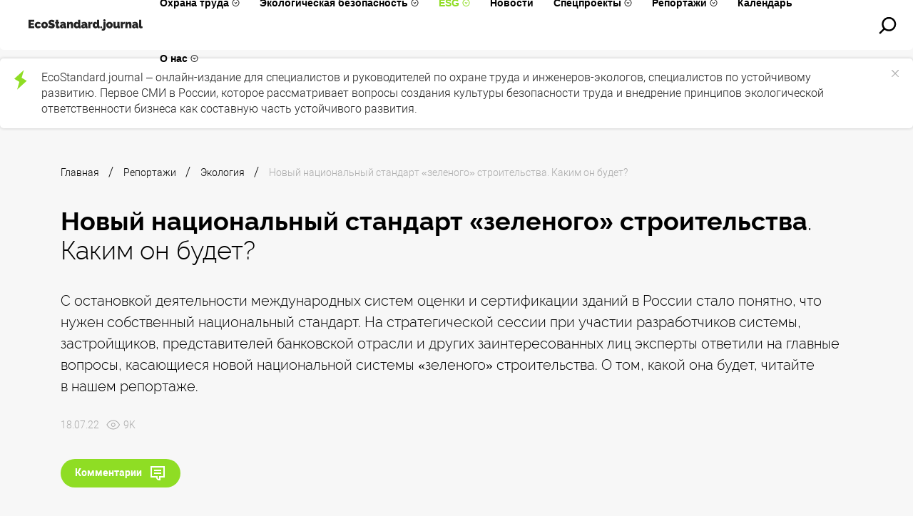

--- FILE ---
content_type: text/html; charset=UTF-8
request_url: https://journal.ecostandard.ru/esg/reportazhi/novyy-natsionalnyy-standart-zelenogo-stroitelstva-kakim-on-budet-/
body_size: 33463
content:

<!DOCTYPE html>
<html lang="ru" prefix="og: http://ogp.me/ns#">

<head>
	<meta http-equiv="X-UA-Compatible" content="IE=edge">
	<meta http-equiv="Content-Type" content="text/html; charset=utf-8" />
	<meta name="viewport" content="width=device-width, initial-scale=1.0, maximum-scale=1.0, user-scalable=no">
	<link rel="shortcut icon" href="/favicon.ico" type="image/x-icon" />

	<title>Новый национальный стандарт &laquo;зеленого&raquo; строительства. Каким он&nbsp;будет?</title>

			<meta name="description" content="С&nbsp;остановкой деятельности международных систем оценки и&nbsp;сертификации зданий в&nbsp;России стало понятно, что нужен собственный национальный стандарт. На&nbsp;стратегической сессии при участии разработчиков системы, застройщиков, представителей банковской отрасли и&nbsp;других заинтересованных лиц эксперты ответили на&nbsp;главные вопросы, касающиеся новой национальной системы &laquo;зеленого&raquo; строительства. О&nbsp;том, какой она будет, читайте в&nbsp;нашем репортаже." />

	<link rel="preload" href="/local/templates/journal/fonts/ralewaybold.woff2" as="font" type="font/woff2" crossorigin="anonymous">
	<link rel="preload" href="/local/templates/journal/fonts/ralewaylight.woff2" as="font" type="font/woff2" crossorigin="anonymous">
	<link rel="preload" href="/local/templates/journal/fonts/Robotobold.woff2" as="font" type="font/woff2" crossorigin="anonymous">
	<link rel="preload" href="/local/templates/journal/fonts/Robotolight.woff2" as="font" type="font/woff2" crossorigin="anonymous">

	<link href="/bitrix/js/ui/design-tokens/dist/ui.design-tokens.min.css?171886582723463" type="text/css"  rel="stylesheet" />
<link href="/bitrix/css/main/font-awesome.min.css?169367560123748" type="text/css"  rel="stylesheet" />
<link href="/bitrix/cache/css/s1/journal/page_fb806aa31c091ae50e14b5fa7472fa7b/page_fb806aa31c091ae50e14b5fa7472fa7b_v1.css?176164732812051" type="text/css"  rel="stylesheet" />
<link href="/bitrix/cache/css/s1/journal/template_ccdebdaf64deb3c3856671e658ebdb95/template_ccdebdaf64deb3c3856671e658ebdb95_v1.css?175619246479759" type="text/css"  data-template-style="true" rel="stylesheet" />

	<link rel="canonical" href="https://journal.ecostandard.ru/esg/reportazhi/novyy-natsionalnyy-standart-zelenogo-stroitelstva-kakim-on-budet-/">
	<script>if(!window.BX)window.BX={};if(!window.BX.message)window.BX.message=function(mess){if(typeof mess==='object'){for(let i in mess) {BX.message[i]=mess[i];} return true;}};</script>
<script>(window.BX||top.BX).message({'JS_CORE_LOADING':'Загрузка...','JS_CORE_NO_DATA':'- Нет данных -','JS_CORE_WINDOW_CLOSE':'Закрыть','JS_CORE_WINDOW_EXPAND':'Развернуть','JS_CORE_WINDOW_NARROW':'Свернуть в окно','JS_CORE_WINDOW_SAVE':'Сохранить','JS_CORE_WINDOW_CANCEL':'Отменить','JS_CORE_WINDOW_CONTINUE':'Продолжить','JS_CORE_H':'ч','JS_CORE_M':'м','JS_CORE_S':'с','JSADM_AI_HIDE_EXTRA':'Скрыть лишние','JSADM_AI_ALL_NOTIF':'Показать все','JSADM_AUTH_REQ':'Требуется авторизация!','JS_CORE_WINDOW_AUTH':'Войти','JS_CORE_IMAGE_FULL':'Полный размер'});</script>

<script src="/bitrix/js/main/core/core.min.js?1718865892223197"></script>

<script>BX.Runtime.registerExtension({'name':'main.core','namespace':'BX','loaded':true});</script>
<script>BX.setJSList(['/bitrix/js/main/core/core_ajax.js','/bitrix/js/main/core/core_promise.js','/bitrix/js/main/polyfill/promise/js/promise.js','/bitrix/js/main/loadext/loadext.js','/bitrix/js/main/loadext/extension.js','/bitrix/js/main/polyfill/promise/js/promise.js','/bitrix/js/main/polyfill/find/js/find.js','/bitrix/js/main/polyfill/includes/js/includes.js','/bitrix/js/main/polyfill/matches/js/matches.js','/bitrix/js/ui/polyfill/closest/js/closest.js','/bitrix/js/main/polyfill/fill/main.polyfill.fill.js','/bitrix/js/main/polyfill/find/js/find.js','/bitrix/js/main/polyfill/matches/js/matches.js','/bitrix/js/main/polyfill/core/dist/polyfill.bundle.js','/bitrix/js/main/core/core.js','/bitrix/js/main/polyfill/intersectionobserver/js/intersectionobserver.js','/bitrix/js/main/lazyload/dist/lazyload.bundle.js','/bitrix/js/main/polyfill/core/dist/polyfill.bundle.js','/bitrix/js/main/parambag/dist/parambag.bundle.js']);
</script>
<script>BX.Runtime.registerExtension({'name':'jquery','namespace':'window','loaded':true});</script>
<script>(window.BX||top.BX).message({'LANGUAGE_ID':'ru','FORMAT_DATE':'DD.MM.YYYY','FORMAT_DATETIME':'DD.MM.YYYY HH:MI:SS','COOKIE_PREFIX':'ESG_JOURNAL','SERVER_TZ_OFFSET':'10800','UTF_MODE':'Y','SITE_ID':'s1','SITE_DIR':'/','USER_ID':'','SERVER_TIME':'1768790976','USER_TZ_OFFSET':'0','USER_TZ_AUTO':'Y','bitrix_sessid':'4c7d40323589e66e9a9632ee10a028fa'});</script>


<script src="/bitrix/js/main/jquery/jquery-1.12.4.min.js?169416516297163"></script>
<script>BX.setJSList(['/local/templates/journal/components/custom/news.detail/article/script.js','/local/components/custom/comments/templates/.default/script.js','/local/templates/journal/components/bitrix/subscribe.form/main/script.js','/local/templates/journal/components/bitrix/subscribe.form/main-popup/script.js','/local/templates/journal/components/bitrix/menu/top_header/script.js','/local/templates/journal/components/bitrix/menu/main/script.js','/local/components/custom/darkmode/templates/default/script.js','/local/templates/journal/js/swiper.min.js','/local/templates/journal/js/scripts.js']);</script>
<script>BX.setCSSList(['/local/templates/journal/components/custom/news.detail/article/style.css','/local/templates/journal/components/custom/main.news.list/popular/style.css','/local/components/custom/comments/templates/.default/style.css','/local/templates/journal/components/bitrix/subscribe.form/main/style.css','/local/templates/journal/css/responsive.css','/local/templates/journal/css/bootstrap-custom.css','/local/templates/journal/css/swiper.min.css','/local/templates/journal/components/bitrix/subscribe.form/main-popup/style.css','/local/templates/journal/components/bitrix/menu/top_header/style.css','/local/templates/journal/components/bitrix/menu/main/style.css','/local/templates/journal/components/bitrix/breadcrumb/breadcrumb/style.css','/local/components/custom/darkmode/templates/default/style.css','/local/templates/journal/styles.css','/local/templates/journal/template_styles.css']);</script>
<meta property="og:title" content="Новый национальный стандарт &laquo;зеленого&raquo; строительства. Каким он&nbsp;будет?" />
<meta property="og:description" content="С&nbsp;остановкой деятельности международных систем оценки и&nbsp;сертификации зданий в&nbsp;России стало понятно, что нужен собственный национальный стандарт. На&nbsp;стратегической сессии при участии разработчиков системы, застройщиков, представителей банковской отрасли и&nbsp;других заинтересованных лиц эксперты ответили на&nbsp;главные вопросы, касающиеся новой национальной системы &laquo;зеленого&raquo; строительства. О&nbsp;том, какой она будет, читайте в&nbsp;нашем репортаже." />
<meta property="og:url" content="https://journal.ecostandard.ru/esg/reportazhi/novyy-natsionalnyy-standart-zelenogo-stroitelstva-kakim-on-budet-/" />
<meta property="og:type" content="article" />
<meta property="og:image" content="https://journal.ecostandard.ru" />




	<meta name="yandex-verification" content="788262a4f113fdf8" />
	<meta name="yandex-verification" content="3eb5c88e1edd4b39" />

	<!-- Yandex.Metrika counter -->
	<script type="text/javascript">
		(function(m, e, t, r, i, k, a) {
			m[i] = m[i] || function() {
				(m[i].a = m[i].a || []).push(arguments)
			};
			m[i].l = 1 * new Date();
			k = e.createElement(t), a = e.getElementsByTagName(t)[0], k.async = 1, k.src = r, a.parentNode.insertBefore(k, a)
		})
		(window, document, "script", "https://mc.yandex.ru/metrika/tag.js", "ym");

		ym(76268917, "init", {
			clickmap: true,
			trackLinks: true,
			accurateTrackBounce: true,
			webvisor: true
		});
	</script>
	<!-- /Yandex.Metrika counter -->


</head>



<body class="body ">

		<div id="subscribe2-popup" class="subscribe2-popup" style="display: none;">
    <div class="popup-overlay"></div>
    <div class="popup-content">
        <button class="popup-close">&times;</button>
        
		<div id="subscribe2-block" class="subscribe2">
			<div class="subscribe2__wrap">
				<div class="row">
				<div class="col-12 col-md-6">
						<div class="subscribe2__text text_lg"><b>Чтобы ничего не пропустить, подпишитесь на наш дайджест.</b> Каждую неделю делимся подборками самых интересных материалов по экологической безопасности, ESG и охране труда.</div>
					</div>

					<div class="col-12 col-md-6">
						<form id="subscribe2" class="subscribe2__form form" action="/" method="post">
							<div class="form__body">
								<div class="form__item">
									<div class="wrap-input">
										<input class="input" type="email" name="email" placeholder="Ваш e-mail" required>
									</div>
								</div>
								<button class="btn btn_prm btn_only-icon" type="submit">
									<svg class="icon">
									<use xlink:href="/local/templates/journal/icons/sprite.svg#arrow-right"></use>
									</svg>
								</button>
							</div>
							<div class="subscribe2__consent text_xs">Нажав кнопку, вы даете согласие на обработку <br>персональных данных и соглашаетесь <br><a style="color: var(--color-green1);text-decoration: underline;" href="/privacy/"><b>с политикой конфиденциальности</b></a></div>
						</form>
					</div>
				</div>
			</div>
		</div>
	</div>
</div>



<script>
document.addEventListener('DOMContentLoaded', function() {
    // Check if user has already seen the popup
    if (!localStorage.getItem('popupShown')) {
        // Show popup after 30 seconds
        setTimeout(function() {
            document.getElementById('subscribe2-popup').style.display = 'block';
            
            // Add fade-in effect
            var popup = document.getElementById('subscribe2-popup');
            popup.style.opacity = 0;
            popup.style.transition = 'opacity 0.3s ease';
            
            // Trigger reflow to enable transition
            void popup.offsetWidth;
            
            popup.style.opacity = 1;
        }, 30000);
    }
    
    // Close popup when clicking X or overlay
    var closeElements = document.querySelectorAll('.popup-close, .popup-overlay');
    closeElements.forEach(function(element) {
        element.addEventListener('click', function() {
            var popup = document.getElementById('subscribe2-popup');
            popup.style.opacity = 0;
            
            // Set flag in localStorage
            localStorage.setItem('popupShown', 'true');
            
            // Hide after fade-out completes
            setTimeout(function() {
                popup.style.display = 'none';
            }, 300);
        });
    });
    
    // Prevent closing when clicking inside content
    var popupContent = document.querySelector('.popup-content');
    if (popupContent) {
        popupContent.addEventListener('click', function(e) {
            e.stopPropagation();
        });
    }
});
</script>


<!-- <script>
document.addEventListener('DOMContentLoaded', function() {
    // Show popup after 30 seconds
    setTimeout(function() {
        document.getElementById('subscribe2-popup').style.display = 'block';
        
        // Add fade-in effect
        var popup = document.getElementById('subscribe2-popup');
        popup.style.opacity = 0;
        popup.style.transition = 'opacity 0.3s ease';
        
        // Trigger reflow to enable transition
        void popup.offsetWidth;
        
        popup.style.opacity = 1;
    }, 30000);
    
    // Close popup when clicking X or overlay
    var closeElements = document.querySelectorAll('.popup-close, .popup-overlay');
    closeElements.forEach(function(element) {
        element.addEventListener('click', function() {
            var popup = document.getElementById('subscribe2-popup');
            popup.style.opacity = 0;
            
            // Hide after fade-out completes
            setTimeout(function() {
                popup.style.display = 'none';
            }, 300);
        });
    });
    
    // Prevent closing when clicking inside content
    var popupContent = document.querySelector('.popup-content');
    if (popupContent) {
        popupContent.addEventListener('click', function(e) {
            e.stopPropagation();
        });
    }
});
</script> -->

<style>
	.subscribe2-popup {
    position: fixed;
    top: 0;
    left: 0;
    width: 100%;
    height: 100%;
    z-index: 9999;
    display: none;
}

.popup-overlay {
    position: absolute;
    top: 0;
    left: 0;
    width: 100%;
    height: 100%;
    background-color: rgba(0,0,0,0.7);
}

.popup-content {
    position: relative;
    background: #fff;
    padding: 30px;
    border-radius: 8px;
    max-width: 900px;
    width: 90%;
    margin: 50px auto;
    z-index: 2;
}

.popup-close {
    position: absolute;
    top: 15px;
    right: 15px;
    background: none;
    border: none;
    font-size: 24px;
    cursor: pointer;
    color: #333;
    z-index: 3;
}
</style>

	<!-- journal.ecostandard.ru -->



	<header>
		<!-- <div class="inner_header"> -->
			<div class="header-left">
				<button id="menu-open" class="btn_not">
					<svg class="icon_30 icon_black">
						<use xlink:href="/local/templates/journal/icons/sprite.svg#menu_open"></use>
					</svg>
				</button>

				<div class="logo">
					<a class="logo__link" href="/">
						<svg class="logo__icon mob">
							<use xlink:href="/local/templates/journal/icons/sprite.svg#logo"></use>
						</svg>
						<svg class="logo_icon pc" xmlns="http://www.w3.org/2000/svg" width="160" height="18" viewBox="0 0 160 18" fill="none">
							<path d="M0 13.5742V1.70007H7.91898V4.52013H3.10407V6.18126H7.21888V8.7985H3.10407V10.759H8.05807V13.5791H0V13.5742Z" fill="#232323"/>
							<path d="M8.77173 9.20482C8.77173 8.60604 8.87373 8.03382 9.07541 7.48816C9.2771 6.9425 9.57151 6.46203 9.95865 6.04674C10.3458 5.63146 10.8257 5.30068 11.3983 5.052C11.9708 4.80331 12.6315 4.68018 13.378 4.68018C14.4003 4.68018 15.2534 4.9023 15.9373 5.34414C16.6212 5.78598 17.1335 6.35579 17.4696 7.05356L14.5209 7.98312C14.2357 7.55093 13.8486 7.33605 13.3618 7.33605C12.9468 7.33605 12.5968 7.50023 12.307 7.82618C12.0172 8.15213 11.8758 8.61087 11.8758 9.20482C11.8758 9.8036 12.0195 10.2648 12.307 10.5907C12.5944 10.9166 12.9468 11.0808 13.3618 11.0808C13.8486 11.0808 14.2357 10.8659 14.5209 10.4338L17.4696 11.3657C17.1265 12.0635 16.6142 12.6357 15.9303 13.0751C15.2465 13.517 14.3957 13.7367 13.3803 13.7367C12.6385 13.7367 11.9801 13.6112 11.4052 13.3649C10.8303 13.1162 10.3481 12.7854 9.96328 12.3726C9.57846 11.9597 9.28173 11.4768 9.08005 10.9287C8.87837 10.3806 8.77173 9.80601 8.77173 9.20482Z" fill="#232323"/>
							<path d="M17.8948 9.2047C17.8948 8.60592 17.9921 8.0337 18.1892 7.48804C18.3862 6.94237 18.6783 6.4619 19.0655 6.04662C19.4526 5.63134 19.9278 5.30056 20.4958 5.05188C21.0638 4.80319 21.7268 4.68005 22.4825 4.68005C23.222 4.68005 23.8781 4.80319 24.4507 5.05188C25.0232 5.30056 25.5031 5.63134 25.8903 6.04662C26.2774 6.4619 26.5718 6.94237 26.7689 7.49045C26.9659 8.03853 27.0633 8.60833 27.0633 9.20228C27.0633 9.80106 26.9659 10.3757 26.7689 10.9262C26.5718 11.4743 26.2797 11.9547 25.8903 12.37C25.5008 12.7853 25.0209 13.1137 24.4507 13.3623C23.8781 13.611 23.222 13.7342 22.4825 13.7342C21.7314 13.7342 21.0707 13.6086 20.4981 13.3623C19.9278 13.1137 19.4503 12.7829 19.0631 12.37C18.676 11.9571 18.3862 11.4743 18.1869 10.9262C17.9921 10.3781 17.8948 9.80589 17.8948 9.2047ZM20.9988 9.2047C20.9988 9.7914 21.1379 10.2526 21.4138 10.5833C21.6897 10.9141 22.0467 11.0807 22.4825 11.0807C22.9183 11.0807 23.273 10.9141 23.5489 10.5833C23.8247 10.2526 23.9615 9.7914 23.9615 9.2047C23.9615 8.61799 23.8247 8.15925 23.5489 7.83089C23.273 7.50252 22.9183 7.33834 22.4825 7.33834C22.0467 7.33834 21.6897 7.50252 21.4138 7.83089C21.1379 8.15925 20.9988 8.61799 20.9988 9.2047Z" fill="#232323"/>
							<path d="M27.5149 12.3671L28.8525 9.54709C29.2257 9.79095 29.6129 10.0107 30.0116 10.2014C30.3547 10.3704 30.7395 10.5201 31.1707 10.6553C31.6019 10.7905 32.04 10.8557 32.4851 10.8557C32.8282 10.8557 33.0623 10.8074 33.1922 10.7133C33.322 10.6191 33.3869 10.4911 33.3869 10.3342C33.3869 10.1652 33.3197 10.0251 33.1875 9.90926C33.0554 9.79336 32.8723 9.69196 32.6381 9.60262C32.404 9.51329 32.1374 9.42395 31.8337 9.33221C31.53 9.24046 31.2101 9.13664 30.874 9.01833C30.3756 8.83966 29.9467 8.64651 29.5827 8.43887C29.2188 8.23123 28.922 7.99703 28.6879 7.73627C28.4538 7.47551 28.2822 7.17612 28.1709 6.84293C28.0597 6.50732 28.004 6.12343 28.004 5.68883C28.004 5.03452 28.1176 4.45747 28.3471 3.9601C28.5743 3.46273 28.8873 3.04744 29.2814 2.71425C29.6755 2.38106 30.1229 2.12996 30.6259 1.95854C31.129 1.78711 31.6622 1.70261 32.2278 1.70261C32.6428 1.70261 33.0461 1.74365 33.4379 1.82333C33.8297 1.903 34.2099 2.00924 34.5785 2.13479C34.947 2.26275 35.2878 2.40038 35.6054 2.55249C35.923 2.70459 36.2105 2.84463 36.4678 2.9726L35.1302 5.65503C34.8126 5.45463 34.4834 5.27596 34.1426 5.12385C33.8575 4.98865 33.5353 4.86068 33.1783 4.74479C32.8213 4.6289 32.4735 4.56854 32.1351 4.56854C31.8592 4.56854 31.639 4.61441 31.4744 4.70374C31.3098 4.79308 31.2263 4.94519 31.2263 5.15766C31.2263 5.31459 31.275 5.44256 31.3701 5.54155C31.4651 5.64054 31.6042 5.72988 31.7827 5.81438C31.9612 5.89889 32.1814 5.98098 32.4434 6.05824C32.7053 6.13791 32.9998 6.23208 33.3266 6.34073C33.8459 6.50974 34.3142 6.69323 34.7338 6.89122C35.1534 7.0892 35.5127 7.32581 35.8117 7.60106C36.1108 7.8763 36.338 8.20708 36.4956 8.59822C36.6532 8.98694 36.7321 9.46259 36.7321 10.0227C36.7321 10.7229 36.6069 11.3096 36.3588 11.7853C36.1108 12.2609 35.7816 12.64 35.3713 12.9225C34.961 13.205 34.4996 13.4102 33.9873 13.5357C33.475 13.6613 32.9557 13.7241 32.4318 13.7241C32.0168 13.7241 31.5926 13.6927 31.1591 13.6275C30.7256 13.5647 30.2944 13.473 29.8632 13.3522C29.432 13.2315 29.0171 13.0915 28.6184 12.9249C28.2196 12.7583 27.851 12.5724 27.5149 12.3671Z" fill="#232323"/>
							<path d="M37.3672 7.00458V4.8509H38.4011V1.70007H41.4264V4.8509H43.0676V7.00458H41.4264V10.0661C41.4264 10.3703 41.4843 10.5828 41.6002 10.7083C41.7161 10.8339 41.8761 10.8942 42.0778 10.8942C42.2285 10.8942 42.4 10.8677 42.5901 10.817C42.7825 10.7663 42.9703 10.6914 43.1581 10.5924L43.7028 13.0986C43.2786 13.2869 42.8242 13.4439 42.342 13.5718C41.8599 13.6974 41.3846 13.7626 40.9187 13.7626C40.5756 13.7626 40.251 13.7167 39.9427 13.6249C39.6344 13.5332 39.3655 13.3835 39.1383 13.1759C38.9111 12.9682 38.7303 12.7002 38.5982 12.367C38.466 12.0338 38.3988 11.6234 38.3988 11.1333V7.00458H37.3672Z" fill="#232323"/>
							<path d="M44.0386 11.0029C44.0386 10.5489 44.129 10.1361 44.3098 9.76426C44.4906 9.39244 44.7387 9.0689 45.0563 8.79849C45.3715 8.52807 45.7494 8.32043 46.1899 8.17315C46.6303 8.02587 47.1171 7.95343 47.6503 7.95343C48.3319 7.95343 48.8952 8.0645 49.3426 8.28663V8.02587C49.3426 7.62507 49.229 7.32568 48.9995 7.13011C48.77 6.93455 48.4014 6.83797 47.8914 6.83797C47.4139 6.83797 46.9734 6.91764 46.5701 7.07458C46.1667 7.23152 45.7401 7.46089 45.295 7.76028L44.4188 5.81183C45.5222 5.06095 46.7787 4.6843 48.1882 4.6843C49.5281 4.6843 50.5574 4.99576 51.283 5.61627C52.0062 6.23677 52.3679 7.16633 52.3679 8.40252V10.1192C52.3679 10.4331 52.4096 10.6504 52.4954 10.7711C52.5811 10.8942 52.7295 10.9666 52.9428 10.9884V13.5815C52.6994 13.6346 52.4676 13.6732 52.2496 13.6998C52.0317 13.7263 51.837 13.7384 51.6655 13.7384C51.1253 13.7384 50.715 13.6418 50.4322 13.4487C50.1494 13.2555 49.9662 12.9658 49.8828 12.5843L49.8132 12.2825C49.4377 12.7582 49.0065 13.1203 48.5197 13.3666C48.0305 13.6153 47.5112 13.7384 46.9595 13.7384C46.5446 13.7384 46.1597 13.6684 45.8004 13.5284C45.4411 13.3883 45.1304 13.1976 44.8685 12.9561C44.6065 12.7147 44.4025 12.425 44.2565 12.0894C44.1128 11.7537 44.0386 11.3916 44.0386 11.0029ZM46.8853 10.7107C46.8853 10.9666 46.9781 11.1767 47.1635 11.3385C47.349 11.5002 47.5831 11.5823 47.8706 11.5823C48.0537 11.5823 48.2392 11.5509 48.4316 11.4833C48.624 11.4181 48.7955 11.3336 48.9462 11.2322C49.0668 11.1405 49.1618 11.0391 49.2337 10.9304C49.3055 10.8218 49.3426 10.7035 49.3426 10.5852V9.90188C49.1595 9.83428 48.9624 9.77633 48.7492 9.73046C48.5359 9.68458 48.3435 9.66285 48.1719 9.66285C47.7964 9.66285 47.4881 9.76184 47.247 9.95741C47.0059 10.153 46.8853 10.4041 46.8853 10.7107Z" fill="#232323"/>
							<path d="M53.97 13.5749V4.8516H56.7008V6.13849C56.9975 5.66285 57.4125 5.30068 57.948 5.052C58.4858 4.80331 59.1187 4.68018 59.8489 4.68018C60.4238 4.68018 60.8805 4.78883 61.2144 5.00371C61.5482 5.21859 61.8032 5.48901 61.977 5.81013C62.1509 6.13125 62.2645 6.4741 62.3201 6.83868C62.3734 7.20326 62.4013 7.53403 62.4013 7.83101V13.5749H59.376V8.6664C59.376 8.23422 59.2833 7.92034 59.0955 7.72719C58.9077 7.53162 58.6945 7.43504 58.4487 7.43504C58.1937 7.43504 57.9248 7.55093 57.635 7.78272C57.3476 8.0145 57.1343 8.31389 56.9929 8.68089V13.5725H53.97V13.5749Z" fill="#232323"/>
							<path d="M63.3469 9.18722C63.3469 8.54498 63.4373 7.94862 63.6181 7.39813C63.799 6.84764 64.0517 6.36958 64.3739 5.96637C64.6961 5.56075 65.0809 5.24687 65.5237 5.01992C65.9688 4.79296 66.4579 4.67948 66.9958 4.67948C67.5359 4.67948 68.0343 4.80745 68.4887 5.06096C68.9431 5.31448 69.2931 5.67423 69.5365 6.1378V1.70007H72.5618V10.0854C72.5618 10.3824 72.6035 10.5876 72.6893 10.7035C72.775 10.8194 72.9211 10.8894 73.1297 10.9087V13.5742C72.6105 13.6829 72.1885 13.736 71.8617 13.736C70.8301 13.736 70.2343 13.3328 70.072 12.5264L70.0094 12.2101C69.7243 12.7413 69.3348 13.1276 68.8434 13.3714C68.3519 13.6153 67.8303 13.736 67.2809 13.736C66.7083 13.736 66.1798 13.6274 65.6999 13.4076C65.22 13.1879 64.8051 12.8765 64.455 12.4708C64.1073 12.0652 63.8337 11.5823 63.6367 11.0246C63.4466 10.4645 63.3469 9.85361 63.3469 9.18722ZM66.451 9.26207C66.451 9.81256 66.604 10.252 66.9077 10.5828C67.2114 10.9135 67.6124 11.0801 68.1131 11.0801C68.6649 11.0801 69.1447 10.7807 69.5551 10.182V8.62949C69.4044 8.24077 69.1842 7.9293 68.8967 7.69269C68.6092 7.45608 68.3056 7.33777 67.988 7.33777C67.7654 7.33777 67.5591 7.38847 67.3713 7.48746C67.1835 7.58645 67.0236 7.72408 66.8914 7.90033C66.7593 8.07658 66.6527 8.2794 66.5715 8.51118C66.4904 8.74055 66.451 8.99165 66.451 9.26207Z" fill="#232323"/>
							<path d="M73.8533 11.0029C73.8533 10.5489 73.9437 10.1361 74.1245 9.76426C74.3053 9.39244 74.5534 9.0689 74.871 8.79849C75.1862 8.52807 75.5641 8.32043 76.0046 8.17315C76.445 8.02587 76.9318 7.95343 77.465 7.95343C78.1466 7.95343 78.7099 8.0645 79.1573 8.28663V8.02587C79.1573 7.62507 79.0437 7.32568 78.8142 7.13011C78.5847 6.93455 78.2161 6.83797 77.7061 6.83797C77.2286 6.83797 76.7881 6.91764 76.3848 7.07458C75.9814 7.23152 75.5548 7.46089 75.1097 7.76028L74.2335 5.81183C75.3369 5.06095 76.5934 4.6843 78.0029 4.6843C79.3428 4.6843 80.3721 4.99576 81.0977 5.61627C81.8209 6.23677 82.1826 7.16633 82.1826 8.40252V10.1192C82.1826 10.4331 82.2243 10.6504 82.3101 10.7711C82.3958 10.8942 82.5442 10.9666 82.7575 10.9884V13.5815C82.5141 13.6346 82.2823 13.6732 82.0643 13.6998C81.8464 13.7263 81.6517 13.7384 81.4802 13.7384C80.94 13.7384 80.5297 13.6418 80.2469 13.4487C79.9641 13.2555 79.7809 12.9658 79.6975 12.5843L79.6279 12.2825C79.2524 12.7582 78.8212 13.1203 78.3344 13.3666C77.8452 13.6153 77.3259 13.7384 76.7742 13.7384C76.3592 13.7384 75.9744 13.6684 75.6151 13.5284C75.2558 13.3883 74.9451 13.1976 74.6832 12.9561C74.4212 12.7147 74.2172 12.425 74.0712 12.0894C73.9275 11.7537 73.8533 11.3916 73.8533 11.0029ZM76.7 10.7107C76.7 10.9666 76.7928 11.1767 76.9782 11.3385C77.1637 11.5002 77.3978 11.5823 77.6853 11.5823C77.8684 11.5823 78.0539 11.5509 78.2463 11.4833C78.4387 11.4181 78.6102 11.3336 78.7609 11.2322C78.8815 11.1405 78.9765 11.0391 79.0484 10.9304C79.1202 10.8218 79.1573 10.7035 79.1573 10.5852V9.90188C78.9742 9.83428 78.7771 9.77633 78.5639 9.73046C78.3506 9.68458 78.1582 9.66285 77.9866 9.66285C77.6111 9.66285 77.3028 9.76184 77.0617 9.95741C76.8229 10.153 76.7 10.4041 76.7 10.7107Z" fill="#232323"/>
							<path d="M83.7844 13.5749V4.8516H86.5616V6.51756C86.8584 5.92602 87.2246 5.47452 87.6651 5.15582C88.1055 4.83953 88.5808 4.68018 89.0885 4.68018C89.2901 4.68018 89.4177 4.685 89.4687 4.69708V7.54852C88.8821 7.54852 88.3513 7.61371 87.8737 7.7465C87.3962 7.8793 87.0415 8.09901 86.8074 8.40564V13.5749H83.7844Z" fill="#232323"/>
							<path d="M89.8972 9.18722C89.8972 8.54498 89.9876 7.94862 90.1684 7.39813C90.3493 6.84764 90.6019 6.36958 90.9242 5.96637C91.2464 5.56075 91.6312 5.24687 92.074 5.01992C92.5191 4.79296 93.0082 4.67948 93.5461 4.67948C94.0862 4.67948 94.5846 4.80745 95.039 5.06096C95.4934 5.31448 95.8434 5.67423 96.0868 6.1378V1.70007H99.1121V10.0854C99.1121 10.3824 99.1538 10.5876 99.2396 10.7035C99.3253 10.8194 99.4714 10.8894 99.68 10.9087V13.5742C99.1607 13.6829 98.7388 13.736 98.412 13.736C97.3804 13.736 96.7846 13.3328 96.6223 12.5264L96.5597 12.2101C96.2746 12.7413 95.8851 13.1276 95.3937 13.3714C94.9022 13.6153 94.3806 13.736 93.8312 13.736C93.2586 13.736 92.7301 13.6274 92.2502 13.4076C91.7703 13.1879 91.3554 12.8765 91.0053 12.4708C90.6576 12.0652 90.384 11.5823 90.187 11.0246C89.9946 10.4645 89.8972 9.85361 89.8972 9.18722ZM92.999 9.26207C92.999 9.81256 93.152 10.252 93.4557 10.5828C93.7593 10.9135 94.1604 11.0801 94.6611 11.0801C95.2129 11.0801 95.6927 10.7807 96.103 10.182V8.62949C95.9524 8.24077 95.7321 7.9293 95.4447 7.69269C95.1572 7.45608 94.8535 7.33777 94.5359 7.33777C94.3134 7.33777 94.1071 7.38847 93.9193 7.48746C93.7315 7.58645 93.5716 7.72408 93.4394 7.90033C93.3073 8.07658 93.2007 8.2794 93.1195 8.51118C93.0407 8.74055 92.999 8.99165 92.999 9.26207Z" fill="#232323"/>
							<path d="M100.494 12.2994C100.494 11.5217 101.099 10.8914 101.846 10.8914C102.592 10.8914 103.198 11.5217 103.198 12.2994C103.198 13.077 102.592 13.7074 101.846 13.7074C101.101 13.7074 100.494 13.077 100.494 12.2994Z" fill="#232323"/>
							<path d="M104.815 2.62186C104.815 1.70196 105.532 0.955902 106.415 0.955902C107.298 0.955902 108.014 1.70196 108.014 2.62186C108.014 3.54176 107.298 4.28782 106.415 4.28782C105.532 4.28782 104.815 3.54176 104.815 2.62186Z" fill="#232323"/>
							<path d="M102.283 16.1605L103.519 14.0527C103.711 14.2748 103.962 14.3858 104.272 14.3858C104.697 14.3858 104.908 14.1468 104.903 13.6688V4.85126H107.928V13.3742C107.928 13.915 107.847 14.41 107.687 14.8615C107.527 15.313 107.302 15.6993 107.013 16.0228C106.723 16.3464 106.377 16.5975 105.974 16.7761C105.571 16.9548 105.13 17.0441 104.655 17.0441C104.21 17.0441 103.783 16.9693 103.38 16.8172C102.977 16.6651 102.61 16.4454 102.283 16.1605Z" fill="#232323"/>
							<path d="M108.932 9.20482C108.932 8.60604 109.03 8.03382 109.227 7.48816C109.424 6.9425 109.716 6.46203 110.103 6.04674C110.49 5.63146 110.965 5.30068 111.533 5.052C112.101 4.80331 112.764 4.68018 113.52 4.68018C114.26 4.68018 114.916 4.80331 115.488 5.052C116.061 5.30068 116.541 5.63146 116.928 6.04674C117.315 6.46203 117.609 6.9425 117.806 7.49057C118.003 8.03865 118.101 8.60845 118.101 9.2024C118.101 9.80118 118.003 10.3758 117.806 10.9263C117.609 11.4744 117.317 11.9549 116.928 12.3701C116.538 12.7854 116.059 13.1138 115.488 13.3625C114.916 13.6112 114.26 13.7343 113.52 13.7343C112.769 13.7343 112.108 13.6087 111.536 13.3625C110.965 13.1138 110.488 12.783 110.101 12.3701C109.714 11.9573 109.424 11.4744 109.224 10.9263C109.032 10.3782 108.932 9.80601 108.932 9.20482ZM112.036 9.20482C112.036 9.79153 112.176 10.2527 112.451 10.5835C112.727 10.9142 113.084 11.0808 113.52 11.0808C113.956 11.0808 114.311 10.9142 114.586 10.5835C114.862 10.2527 114.999 9.79153 114.999 9.20482C114.999 8.61811 114.862 8.15937 114.586 7.83101C114.311 7.50264 113.956 7.33846 113.52 7.33846C113.084 7.33846 112.727 7.50264 112.451 7.83101C112.176 8.15937 112.036 8.61811 112.036 9.20482Z" fill="#232323"/>
							<path d="M119.028 10.5855V4.85126H122.053V9.86603C122.053 10.2548 122.137 10.5541 122.301 10.7642C122.466 10.9743 122.693 11.0805 122.978 11.0805C123.212 11.0805 123.451 11.025 123.695 10.9139C123.938 10.8028 124.181 10.559 124.425 10.1823V4.85126H127.45V10.0857C127.45 10.3827 127.492 10.5879 127.578 10.7038C127.663 10.8197 127.812 10.8897 128.025 10.9091V13.5746C127.506 13.6832 127.082 13.7364 126.75 13.7364C125.718 13.7364 125.125 13.3332 124.97 12.5267L124.907 12.2104C124.513 12.7513 124.045 13.1424 123.502 13.3814C122.96 13.6205 122.338 13.7388 121.638 13.7388C120.788 13.7388 120.141 13.4708 119.693 12.9372C119.251 12.4012 119.028 11.6165 119.028 10.5855Z" fill="#232323"/>
							<path d="M129.198 13.5749V4.8516H131.975V6.51756C132.272 5.92602 132.638 5.47452 133.079 5.15582C133.519 4.83953 133.994 4.68018 134.502 4.68018C134.704 4.68018 134.831 4.685 134.882 4.69708V7.54852C134.296 7.54852 133.765 7.61371 133.287 7.7465C132.81 7.8793 132.455 8.09901 132.221 8.40564V13.5749H129.198Z" fill="#232323"/>
							<path d="M135.754 13.5748V4.85148H138.485V6.13837C138.782 5.66273 139.197 5.30056 139.732 5.05188C140.27 4.80319 140.903 4.68005 141.633 4.68005C142.208 4.68005 142.665 4.7887 142.999 5.00359C143.332 5.21847 143.587 5.48889 143.761 5.81001C143.935 6.13113 144.049 6.47398 144.104 6.83855C144.158 7.20313 144.185 7.53391 144.185 7.83089V13.5748H141.16V8.66628C141.16 8.2341 141.067 7.92022 140.88 7.72707C140.692 7.5315 140.479 7.43492 140.233 7.43492C139.978 7.43492 139.709 7.55081 139.419 7.7826C139.132 8.01438 138.919 8.31377 138.777 8.68077V13.5724H135.754V13.5748Z" fill="#232323"/>
							<path d="M145.117 11.0029C145.117 10.5489 145.207 10.1361 145.388 9.76426C145.569 9.39244 145.817 9.0689 146.134 8.79849C146.45 8.52807 146.828 8.32043 147.268 8.17315C147.708 8.02587 148.195 7.95343 148.728 7.95343C149.41 7.95343 149.973 8.0645 150.421 8.28663V8.02587C150.421 7.62507 150.307 7.32568 150.078 7.13011C149.848 6.93455 149.48 6.83797 148.97 6.83797C148.492 6.83797 148.052 6.91764 147.648 7.07458C147.245 7.23152 146.818 7.46089 146.373 7.76028L145.497 5.81183C146.6 5.06095 147.857 4.6843 149.266 4.6843C150.606 4.6843 151.635 4.99576 152.361 5.61627C153.084 6.23677 153.446 7.16633 153.446 8.40252V10.1192C153.446 10.4331 153.488 10.6504 153.573 10.7711C153.659 10.8942 153.808 10.9666 154.021 10.9884V13.5815C153.778 13.6346 153.546 13.6732 153.328 13.6998C153.11 13.7263 152.915 13.7384 152.744 13.7384C152.203 13.7384 151.793 13.6418 151.51 13.4487C151.227 13.2555 151.044 12.9658 150.961 12.5843L150.891 12.2825C150.516 12.7582 150.085 13.1203 149.598 13.3666C149.109 13.6153 148.589 13.7384 148.038 13.7384C147.623 13.7384 147.238 13.6684 146.879 13.5284C146.519 13.3883 146.209 13.1976 145.947 12.9561C145.685 12.7147 145.481 12.425 145.335 12.0894C145.191 11.7537 145.117 11.3916 145.117 11.0029ZM147.963 10.7107C147.963 10.9666 148.056 11.1767 148.242 11.3385C148.427 11.5002 148.661 11.5823 148.949 11.5823C149.132 11.5823 149.317 11.5509 149.51 11.4833C149.702 11.4181 149.874 11.3336 150.024 11.2322C150.145 11.1405 150.24 11.0391 150.312 10.9304C150.384 10.8218 150.421 10.7035 150.421 10.5852V9.90188C150.238 9.83428 150.041 9.77633 149.827 9.73046C149.614 9.68458 149.422 9.66285 149.25 9.66285C148.875 9.66285 148.566 9.76184 148.325 9.95741C148.084 10.153 147.963 10.4041 147.963 10.7107Z" fill="#232323"/>
							<path d="M154.986 11.2178V1.70007H158.011V10.124C158.011 10.7904 158.273 11.1212 158.797 11.1212C158.927 11.1212 159.066 11.0995 159.212 11.0512C159.36 11.0053 159.494 10.9449 159.62 10.8701L160 13.1831C159.636 13.3594 159.23 13.497 158.783 13.5936C158.335 13.6901 157.909 13.7384 157.503 13.7384C156.694 13.7384 156.073 13.5235 155.637 13.0938C155.201 12.664 154.986 12.0387 154.986 11.2178Z" fill="#232323"/>
						</svg>
					</a>
				</div>
			</div>
			
<div class="bx-top-nav bx-blue" id="catalog_menu_LkGdQn">
    <nav class="bx-top-nav-container" id="cont_catalog_menu_LkGdQn">
        <ul class="bx-nav-list-1-lvl" id="ul_catalog_menu_LkGdQn">
                      <!-- first level-->
                                                <li
                    class="bx-nav-1-lvl bx-nav-list-1-col  bx-nav-parent"
                    onmouseover="BX.CatalogMenu.itemOver(this);"
                    onmouseout="BX.CatalogMenu.itemOut(this)"
                                            data-role="bx-menu-item"
                                        onclick="if (BX.hasClass(document.documentElement, 'bx-touch')) obj_catalog_menu_LkGdQn.clickInMobile(this, event);"
                >
                    <a
                        href="/ot/"
                                                                    >
                        <span>
                            Охрана труда                                                            <svg xmlns="http://www.w3.org/2000/svg" width="11" height="10" viewBox="0 0 11 10" fill="none">
                                    <path d="M7.42846 4.58445L5.49999 6.51292L3.57152 4.58445L4.21434 3.94162L5.49999 5.22727L6.78564 3.94162L7.42846 4.58445Z" fill="#232323"/>
                                    <path fill-rule="evenodd" clip-rule="evenodd" d="M10.5 5C10.5 2.23858 8.26142 2.66948e-08 5.5 5.96244e-08C2.73858 9.2554e-08 0.5 2.23858 0.5 5C0.5 7.76142 2.73858 10 5.5 10C8.26142 10 10.5 7.76142 10.5 5ZM5.5 9.09091C7.75935 9.09091 9.59091 7.25935 9.59091 5C9.59091 2.74065 7.75935 0.909091 5.5 0.909091C3.24065 0.909091 1.40909 2.74065 1.40909 5C1.40909 7.25935 3.24065 9.09091 5.5 9.09091Z" fill="#232323"/>
                                </svg>
                                                    </span>
                    </a>
                                    <span class="bx-nav-parent-arrow" onclick="obj_catalog_menu_LkGdQn.toggleInMobile(this)"><i class="fa fa-angle-left"></i></span> <!-- for mobile -->
                    <div class="bx-nav-2-lvl-container">
                                                    <ul class="bx-nav-list-2-lvl">
                              <!-- second level-->
                                <li class="bx-nav-2-lvl">
                                    <a
                                        href="/ot/intervyu/"
                                                                                data-picture=""
                                                                            >
                                        <span>Интервью</span>
                                    </a>
                                                                </li>
                              <!-- second level-->
                                <li class="bx-nav-2-lvl">
                                    <a
                                        href="/ot/cases/"
                                                                                data-picture=""
                                                                            >
                                        <span>Кейсы</span>
                                    </a>
                                                                </li>
                              <!-- second level-->
                                <li class="bx-nav-2-lvl">
                                    <a
                                        href="/ot/praktikum/"
                                                                                data-picture=""
                                                                            >
                                        <span>Практикум</span>
                                    </a>
                                                                </li>
                              <!-- second level-->
                                <li class="bx-nav-2-lvl">
                                    <a
                                        href="/ot/razbor-zakonodatelstva/"
                                                                                data-picture=""
                                                                            >
                                        <span>Разбор законодательства</span>
                                    </a>
                                                                </li>
                              <!-- second level-->
                                <li class="bx-nav-2-lvl">
                                    <a
                                        href="/ot/kontekst/"
                                                                                data-picture=""
                                                                            >
                                        <span>Контекст</span>
                                    </a>
                                                                </li>
                                                        </ul>
                                                                    </div>
                                </li>
                                                                                                                                      <!-- first level-->
                                                <li
                    class="bx-nav-1-lvl bx-nav-list-1-col  bx-nav-parent"
                    onmouseover="BX.CatalogMenu.itemOver(this);"
                    onmouseout="BX.CatalogMenu.itemOut(this)"
                                            data-role="bx-menu-item"
                                        onclick="if (BX.hasClass(document.documentElement, 'bx-touch')) obj_catalog_menu_LkGdQn.clickInMobile(this, event);"
                >
                    <a
                        href="/eco/"
                                                                    >
                        <span>
                            Экологическая безопасность                                                            <svg xmlns="http://www.w3.org/2000/svg" width="11" height="10" viewBox="0 0 11 10" fill="none">
                                    <path d="M7.42846 4.58445L5.49999 6.51292L3.57152 4.58445L4.21434 3.94162L5.49999 5.22727L6.78564 3.94162L7.42846 4.58445Z" fill="#232323"/>
                                    <path fill-rule="evenodd" clip-rule="evenodd" d="M10.5 5C10.5 2.23858 8.26142 2.66948e-08 5.5 5.96244e-08C2.73858 9.2554e-08 0.5 2.23858 0.5 5C0.5 7.76142 2.73858 10 5.5 10C8.26142 10 10.5 7.76142 10.5 5ZM5.5 9.09091C7.75935 9.09091 9.59091 7.25935 9.59091 5C9.59091 2.74065 7.75935 0.909091 5.5 0.909091C3.24065 0.909091 1.40909 2.74065 1.40909 5C1.40909 7.25935 3.24065 9.09091 5.5 9.09091Z" fill="#232323"/>
                                </svg>
                                                    </span>
                    </a>
                                    <span class="bx-nav-parent-arrow" onclick="obj_catalog_menu_LkGdQn.toggleInMobile(this)"><i class="fa fa-angle-left"></i></span> <!-- for mobile -->
                    <div class="bx-nav-2-lvl-container">
                                                    <ul class="bx-nav-list-2-lvl">
                              <!-- second level-->
                                <li class="bx-nav-2-lvl">
                                    <a
                                        href="/eco/intervyu/"
                                                                                data-picture=""
                                                                            >
                                        <span>Интервью</span>
                                    </a>
                                                                </li>
                              <!-- second level-->
                                <li class="bx-nav-2-lvl">
                                    <a
                                        href="/eco/keysy/"
                                                                                data-picture=""
                                                                            >
                                        <span>Кейсы</span>
                                    </a>
                                                                </li>
                              <!-- second level-->
                                <li class="bx-nav-2-lvl">
                                    <a
                                        href="/eco/praktikum/"
                                                                                data-picture=""
                                                                            >
                                        <span>Практикум</span>
                                    </a>
                                                                </li>
                              <!-- second level-->
                                <li class="bx-nav-2-lvl">
                                    <a
                                        href="/eco/razbor-zakonodatelstva/"
                                                                                data-picture=""
                                                                            >
                                        <span>Разбор законодательства</span>
                                    </a>
                                                                </li>
                              <!-- second level-->
                                <li class="bx-nav-2-lvl">
                                    <a
                                        href="/eco/kontekst/"
                                                                                data-picture=""
                                                                            >
                                        <span>Контекст</span>
                                    </a>
                                                                </li>
                                                        </ul>
                                                                    </div>
                                </li>
                                                                                                                                      <!-- first level-->
                                                <li
                    class="bx-nav-1-lvl bx-nav-list-1-col bx-active bx-nav-parent"
                    onmouseover="BX.CatalogMenu.itemOver(this);"
                    onmouseout="BX.CatalogMenu.itemOut(this)"
                                            data-role="bx-menu-item"
                                        onclick="if (BX.hasClass(document.documentElement, 'bx-touch')) obj_catalog_menu_LkGdQn.clickInMobile(this, event);"
                >
                    <a
                        href="/esg/"
                                                class="bx-active"                    >
                        <span>
                            ESG                                                            <svg xmlns="http://www.w3.org/2000/svg" width="11" height="10" viewBox="0 0 11 10" fill="none">
                                    <path d="M7.42846 4.58445L5.49999 6.51292L3.57152 4.58445L4.21434 3.94162L5.49999 5.22727L6.78564 3.94162L7.42846 4.58445Z" fill="#232323"/>
                                    <path fill-rule="evenodd" clip-rule="evenodd" d="M10.5 5C10.5 2.23858 8.26142 2.66948e-08 5.5 5.96244e-08C2.73858 9.2554e-08 0.5 2.23858 0.5 5C0.5 7.76142 2.73858 10 5.5 10C8.26142 10 10.5 7.76142 10.5 5ZM5.5 9.09091C7.75935 9.09091 9.59091 7.25935 9.59091 5C9.59091 2.74065 7.75935 0.909091 5.5 0.909091C3.24065 0.909091 1.40909 2.74065 1.40909 5C1.40909 7.25935 3.24065 9.09091 5.5 9.09091Z" fill="#232323"/>
                                </svg>
                                                    </span>
                    </a>
                                    <span class="bx-nav-parent-arrow" onclick="obj_catalog_menu_LkGdQn.toggleInMobile(this)"><i class="fa fa-angle-left"></i></span> <!-- for mobile -->
                    <div class="bx-nav-2-lvl-container">
                                                    <ul class="bx-nav-list-2-lvl">
                              <!-- second level-->
                                <li class="bx-nav-2-lvl">
                                    <a
                                        href="/esg/intervyu/"
                                                                                data-picture=""
                                                                            >
                                        <span>Интервью</span>
                                    </a>
                                                                </li>
                              <!-- second level-->
                                <li class="bx-nav-2-lvl">
                                    <a
                                        href="/esg/keysy/"
                                                                                data-picture=""
                                                                            >
                                        <span>Кейсы</span>
                                    </a>
                                                                </li>
                              <!-- second level-->
                                <li class="bx-nav-2-lvl">
                                    <a
                                        href="/esg/ustoychivoe-razvitie/"
                                                                                data-picture=""
                                                                            >
                                        <span>Контекст</span>
                                    </a>
                                                                </li>
                                                        </ul>
                                                                    </div>
                                </li>
                                                                                              <!-- first level-->
                                                <li
                    class="bx-nav-1-lvl bx-nav-list-1-col "
                    onmouseover="BX.CatalogMenu.itemOver(this);"
                    onmouseout="BX.CatalogMenu.itemOut(this)"
                                        onclick="if (BX.hasClass(document.documentElement, 'bx-touch')) obj_catalog_menu_LkGdQn.clickInMobile(this, event);"
                >
                    <a
                        href="/news/"
                                                                    >
                        <span>
                            Новости                                                    </span>
                    </a>
                                </li>
                                  <!-- first level-->
                                                <li
                    class="bx-nav-1-lvl bx-nav-list-1-col  bx-nav-parent"
                    onmouseover="BX.CatalogMenu.itemOver(this);"
                    onmouseout="BX.CatalogMenu.itemOut(this)"
                                            data-role="bx-menu-item"
                                        onclick="if (BX.hasClass(document.documentElement, 'bx-touch')) obj_catalog_menu_LkGdQn.clickInMobile(this, event);"
                >
                    <a
                        href="/special/"
                                                                    >
                        <span>
                            Спецпроекты                                                            <svg xmlns="http://www.w3.org/2000/svg" width="11" height="10" viewBox="0 0 11 10" fill="none">
                                    <path d="M7.42846 4.58445L5.49999 6.51292L3.57152 4.58445L4.21434 3.94162L5.49999 5.22727L6.78564 3.94162L7.42846 4.58445Z" fill="#232323"/>
                                    <path fill-rule="evenodd" clip-rule="evenodd" d="M10.5 5C10.5 2.23858 8.26142 2.66948e-08 5.5 5.96244e-08C2.73858 9.2554e-08 0.5 2.23858 0.5 5C0.5 7.76142 2.73858 10 5.5 10C8.26142 10 10.5 7.76142 10.5 5ZM5.5 9.09091C7.75935 9.09091 9.59091 7.25935 9.59091 5C9.59091 2.74065 7.75935 0.909091 5.5 0.909091C3.24065 0.909091 1.40909 2.74065 1.40909 5C1.40909 7.25935 3.24065 9.09091 5.5 9.09091Z" fill="#232323"/>
                                </svg>
                                                    </span>
                    </a>
                                    <span class="bx-nav-parent-arrow" onclick="obj_catalog_menu_LkGdQn.toggleInMobile(this)"><i class="fa fa-angle-left"></i></span> <!-- for mobile -->
                    <div class="bx-nav-2-lvl-container">
                                                    <ul class="bx-nav-list-2-lvl">
                              <!-- second level-->
                                <li class="bx-nav-2-lvl">
                                    <a
                                        href="/special/nature-safety/"
                                                                                data-picture=""
                                                                            >
                                        <span>Безопасность природы</span>
                                    </a>
                                                                </li>
                              <!-- second level-->
                                <li class="bx-nav-2-lvl">
                                    <a
                                        href="/special/human-security/"
                                                                                data-picture=""
                                                                            >
                                        <span>Безопасность человека</span>
                                    </a>
                                                                </li>
                              <!-- second level-->
                                <li class="bx-nav-2-lvl">
                                    <a
                                        href="/special/kolumnisty/"
                                                                                data-picture=""
                                                                            >
                                        <span>Колумнисты</span>
                                    </a>
                                                                </li>
                              <!-- second level-->
                                <li class="bx-nav-2-lvl">
                                    <a
                                        href="/special/ecostandard-group-25-let-/"
                                                                                data-picture=""
                                                                            >
                                        <span> EcoStandard group - 25 лет </span>
                                    </a>
                                                                </li>
                                                        </ul>
                                                                    </div>
                                </li>
                                                                                                                  <!-- first level-->
                                                <li
                    class="bx-nav-1-lvl bx-nav-list-1-col  bx-nav-parent"
                    onmouseover="BX.CatalogMenu.itemOver(this);"
                    onmouseout="BX.CatalogMenu.itemOut(this)"
                                            data-role="bx-menu-item"
                                        onclick="if (BX.hasClass(document.documentElement, 'bx-touch')) obj_catalog_menu_LkGdQn.clickInMobile(this, event);"
                >
                    <a
                        href="/reports/"
                                                                    >
                        <span>
                            Репортажи                                                            <svg xmlns="http://www.w3.org/2000/svg" width="11" height="10" viewBox="0 0 11 10" fill="none">
                                    <path d="M7.42846 4.58445L5.49999 6.51292L3.57152 4.58445L4.21434 3.94162L5.49999 5.22727L6.78564 3.94162L7.42846 4.58445Z" fill="#232323"/>
                                    <path fill-rule="evenodd" clip-rule="evenodd" d="M10.5 5C10.5 2.23858 8.26142 2.66948e-08 5.5 5.96244e-08C2.73858 9.2554e-08 0.5 2.23858 0.5 5C0.5 7.76142 2.73858 10 5.5 10C8.26142 10 10.5 7.76142 10.5 5ZM5.5 9.09091C7.75935 9.09091 9.59091 7.25935 9.59091 5C9.59091 2.74065 7.75935 0.909091 5.5 0.909091C3.24065 0.909091 1.40909 2.74065 1.40909 5C1.40909 7.25935 3.24065 9.09091 5.5 9.09091Z" fill="#232323"/>
                                </svg>
                                                    </span>
                    </a>
                                    <span class="bx-nav-parent-arrow" onclick="obj_catalog_menu_LkGdQn.toggleInMobile(this)"><i class="fa fa-angle-left"></i></span> <!-- for mobile -->
                    <div class="bx-nav-2-lvl-container">
                                                    <ul class="bx-nav-list-2-lvl">
                              <!-- second level-->
                                <li class="bx-nav-2-lvl">
                                    <a
                                        href="/reports/esg/"
                                                                                data-picture=""
                                                                            >
                                        <span>ESG</span>
                                    </a>
                                                                </li>
                              <!-- second level-->
                                <li class="bx-nav-2-lvl">
                                    <a
                                        href="/reports/okhrana-truda/"
                                                                                data-picture=""
                                                                            >
                                        <span>Охрана труда</span>
                                    </a>
                                                                </li>
                              <!-- second level-->
                                <li class="bx-nav-2-lvl">
                                    <a
                                        href="/reports/ekologiya/"
                                                                                data-picture=""
                                                                            >
                                        <span>Экология</span>
                                    </a>
                                                                </li>
                              <!-- second level-->
                                <li class="bx-nav-2-lvl">
                                    <a
                                        href="/reports/vef-2024/"
                                                                                data-picture=""
                                                                            >
                                        <span>ВЭФ-2024</span>
                                    </a>
                                                                </li>
                              <!-- second level-->
                                <li class="bx-nav-2-lvl">
                                    <a
                                        href="/reports/vnot-2024/"
                                                                                data-picture=""
                                                                            >
                                        <span>ВНОТ-2024</span>
                                    </a>
                                                                </li>
                              <!-- second level-->
                                <li class="bx-nav-2-lvl">
                                    <a
                                        href="/reports/vnot-2025/"
                                                                                data-picture=""
                                                                            >
                                        <span>ВНОТ-2025</span>
                                    </a>
                                                                </li>
                              <!-- second level-->
                                <li class="bx-nav-2-lvl">
                                    <a
                                        href="/reports/vef-2025/"
                                                                                data-picture=""
                                                                            >
                                        <span>ВЭФ-2025</span>
                                    </a>
                                                                </li>
                                                        </ul>
                                                                    </div>
                                </li>
                                                                                                                                                                              <!-- first level-->
                                                <li
                    class="bx-nav-1-lvl bx-nav-list-1-col "
                    onmouseover="BX.CatalogMenu.itemOver(this);"
                    onmouseout="BX.CatalogMenu.itemOut(this)"
                                        onclick="if (BX.hasClass(document.documentElement, 'bx-touch')) obj_catalog_menu_LkGdQn.clickInMobile(this, event);"
                >
                    <a
                        href="/calendar/"
                                                                    >
                        <span>
                            Календарь                                                    </span>
                    </a>
                                </li>
                                  <!-- first level-->
                                                <li
                    class="bx-nav-1-lvl bx-nav-list-1-col  bx-nav-parent"
                    onmouseover="BX.CatalogMenu.itemOver(this);"
                    onmouseout="BX.CatalogMenu.itemOut(this)"
                                            data-role="bx-menu-item"
                                        onclick="if (BX.hasClass(document.documentElement, 'bx-touch')) obj_catalog_menu_LkGdQn.clickInMobile(this, event);"
                >
                    <a
                        href="/about/"
                                                                    >
                        <span>
                            О нас                                                            <svg xmlns="http://www.w3.org/2000/svg" width="11" height="10" viewBox="0 0 11 10" fill="none">
                                    <path d="M7.42846 4.58445L5.49999 6.51292L3.57152 4.58445L4.21434 3.94162L5.49999 5.22727L6.78564 3.94162L7.42846 4.58445Z" fill="#232323"/>
                                    <path fill-rule="evenodd" clip-rule="evenodd" d="M10.5 5C10.5 2.23858 8.26142 2.66948e-08 5.5 5.96244e-08C2.73858 9.2554e-08 0.5 2.23858 0.5 5C0.5 7.76142 2.73858 10 5.5 10C8.26142 10 10.5 7.76142 10.5 5ZM5.5 9.09091C7.75935 9.09091 9.59091 7.25935 9.59091 5C9.59091 2.74065 7.75935 0.909091 5.5 0.909091C3.24065 0.909091 1.40909 2.74065 1.40909 5C1.40909 7.25935 3.24065 9.09091 5.5 9.09091Z" fill="#232323"/>
                                </svg>
                                                    </span>
                    </a>
                                    <span class="bx-nav-parent-arrow" onclick="obj_catalog_menu_LkGdQn.toggleInMobile(this)"><i class="fa fa-angle-left"></i></span> <!-- for mobile -->
                    <div class="bx-nav-2-lvl-container">
                                                    <ul class="bx-nav-list-2-lvl">
                              <!-- second level-->
                                <li class="bx-nav-2-lvl">
                                    <a
                                        href="/about_journal/"
                                                                                data-picture=""
                                                                            >
                                        <span>О журнале</span>
                                    </a>
                                                                </li>
                              <!-- second level-->
                                <li class="bx-nav-2-lvl">
                                    <a
                                        href="/authors/"
                                                                                data-picture=""
                                                                            >
                                        <span>Авторам</span>
                                    </a>
                                                                </li>
                              <!-- second level-->
                                <li class="bx-nav-2-lvl">
                                    <a
                                        href="/contacts/"
                                                                                data-picture=""
                                                                            >
                                        <span>Контакты</span>
                                    </a>
                                                                </li>
                                                        </ul>
                                                                    </div>
                                </li>
                                                                                        </ul>
        <div style="clear: both;"></div>
    </nav>
</div>

<script>
    if (typeof BX !== 'undefined') {
        BX.ready(function () {
            window.obj_catalog_menu_LkGdQn = new BX.Main.MenuComponent.CatalogHorizontal(
                'catalog_menu_LkGdQn', 
                {"2048683458":{"PICTURE":null,"DESC":null},"726733418":{"PICTURE":null,"DESC":null},"2106497693":{"PICTURE":null,"DESC":null},"755107080":{"PICTURE":null,"DESC":null},"1460762189":{"PICTURE":null,"DESC":null},"2786482315":{"PICTURE":null,"DESC":null},"2322495409":{"PICTURE":null,"DESC":null},"1633753218":{"PICTURE":null,"DESC":null},"984646295":{"PICTURE":null,"DESC":null},"2207866696":{"PICTURE":null,"DESC":null},"1903630841":{"PICTURE":null,"DESC":null},"3961934435":{"PICTURE":null,"DESC":null},"1586585289":{"PICTURE":null,"DESC":null},"3619296315":{"PICTURE":null,"DESC":null},"1167448915":{"PICTURE":null,"DESC":null},"3582499752":{"PICTURE":null,"DESC":null},"2478813668":{"PICTURE":null,"DESC":null},"2667547804":{"PICTURE":null,"DESC":null},"561044417":{"PICTURE":null,"DESC":null},"1533751872":{"PICTURE":null,"DESC":null},"166417558":{"PICTURE":null,"DESC":null},"4233080474":{"PICTURE":null,"DESC":null},"2717384409":{"PICTURE":null,"DESC":null},"3830219472":{"PICTURE":null,"DESC":null},"1332633530":{"PICTURE":null,"DESC":null},"3194277764":{"PICTURE":null,"DESC":null},"2481828872":{"PICTURE":null,"DESC":null},"3544056397":{"PICTURE":null,"DESC":null},"3391435532":{"PICTURE":null,"DESC":null},"2331411785":{"PICTURE":null,"DESC":null},"1574419285":{"PICTURE":null,"DESC":null},"1430168220":{"PICTURE":null,"DESC":null},"3880046164":{"PICTURE":null,"DESC":null},"3142727977":{"PICTURE":null,"DESC":null},"188323522":{"PICTURE":null,"DESC":null}}            );
        });
    } else {
        console.error('BX is not defined. Bitrix core JS not loaded.');
    }
</script>			

<div id="menu" class="menu hide ">
    <div class="menu__head">
        <div class="h4 text_bold m-0">Рубрики</div>
        <svg id="menu-close" class="icon_30 icon_black">
          <use xlink:href="/local/templates/journal/icons/sprite.svg#close"></use>
        </svg>
    </div>
    
    <div class="menu__content">
        <div class="menu__top">
            <ul class="menu__list">
                                                                            
                        <li class="menu__item menu__link_parent">
        
                            
                                <div class="menu__link-container">
                                    <a 
                                        class="menu__link menu__link_main text_sm item"
                                        href="/ot/" 
                                    >
                                        
                                        <span class="item__text">Охрана труда</span>
                                    </a>

                                    <svg class="icon item__icon item__icon_drop menu__dropdown-trigger">
                                                                                    <use xlink:href="/local/templates/journal/icons/sprite.svg#arrow-down"></use>
                                                                            </svg>
                                </div>

                                <ul class="menu__list-inner">

                            
                    
                                                                                
                        <li class="menu__item">
        
                            
                                <a 
                                    class="menu__link menu__link_main text_sm item" 
                                    href="/ot/intervyu/" 
                                                                    >
                                    
                                    <span class="item__text">Интервью </span>
                                </a>

                            
                    
                                                                                
                        <li class="menu__item">
        
                            
                                <a 
                                    class="menu__link menu__link_main text_sm item" 
                                    href="/ot/cases/" 
                                                                    >
                                    
                                    <span class="item__text">Кейсы </span>
                                </a>

                            
                    
                                                                                
                        <li class="menu__item">
        
                            
                                <a 
                                    class="menu__link menu__link_main text_sm item" 
                                    href="/ot/praktikum/" 
                                                                    >
                                    
                                    <span class="item__text">Практикум </span>
                                </a>

                            
                    
                                                                                
                        <li class="menu__item">
        
                            
                                <a 
                                    class="menu__link menu__link_main text_sm item" 
                                    href="/ot/razbor-zakonodatelstva/" 
                                                                    >
                                    
                                    <span class="item__text">Разбор законодательства </span>
                                </a>

                            
                    
                                                                                
                        <li class="menu__item">
        
                            
                                <a 
                                    class="menu__link menu__link_main text_sm item" 
                                    href="/ot/kontekst/" 
                                                                    >
                                    
                                    <span class="item__text">Контекст </span>
                                </a>

                            
                    
                                                                                                            </ul></li>                        
                        <li class="menu__item menu__link_parent">
        
                            
                                <div class="menu__link-container">
                                    <a 
                                        class="menu__link menu__link_main text_sm item"
                                        href="/eco/" 
                                    >
                                        
                                        <span class="item__text">Экологическая безопасность</span>
                                    </a>

                                    <svg class="icon item__icon item__icon_drop menu__dropdown-trigger">
                                                                                    <use xlink:href="/local/templates/journal/icons/sprite.svg#arrow-down"></use>
                                                                            </svg>
                                </div>

                                <ul class="menu__list-inner">

                            
                    
                                                                                
                        <li class="menu__item">
        
                            
                                <a 
                                    class="menu__link menu__link_main text_sm item" 
                                    href="/eco/intervyu/" 
                                                                    >
                                    
                                    <span class="item__text">Интервью </span>
                                </a>

                            
                    
                                                                                
                        <li class="menu__item">
        
                            
                                <a 
                                    class="menu__link menu__link_main text_sm item" 
                                    href="/eco/keysy/" 
                                                                    >
                                    
                                    <span class="item__text">Кейсы </span>
                                </a>

                            
                    
                                                                                
                        <li class="menu__item">
        
                            
                                <a 
                                    class="menu__link menu__link_main text_sm item" 
                                    href="/eco/praktikum/" 
                                                                    >
                                    
                                    <span class="item__text">Практикум </span>
                                </a>

                            
                    
                                                                                
                        <li class="menu__item">
        
                            
                                <a 
                                    class="menu__link menu__link_main text_sm item" 
                                    href="/eco/razbor-zakonodatelstva/" 
                                                                    >
                                    
                                    <span class="item__text">Разбор законодательства </span>
                                </a>

                            
                    
                                                                                
                        <li class="menu__item">
        
                            
                                <a 
                                    class="menu__link menu__link_main text_sm item" 
                                    href="/eco/kontekst/" 
                                                                    >
                                    
                                    <span class="item__text">Контекст </span>
                                </a>

                            
                    
                                                                                                            </ul></li>                        
                        <li class="menu__item menu__link_parent">
        
                            
                                <div class="menu__link-container">
                                    <a 
                                        class="menu__link menu__link_main text_sm menu__link_active item"
                                        href="/esg/" 
                                    >
                                        
                                        <span class="item__text">ESG</span>
                                    </a>

                                    <svg class="icon item__icon item__icon_drop menu__dropdown-trigger">
                                                                                    <use xlink:href="/local/templates/journal/icons/sprite.svg#arrow-up"></use>
                                                                            </svg>
                                </div>

                                <ul class="menu__list-inner menu__list-inner_active">

                            
                    
                                                                                
                        <li class="menu__item">
        
                            
                                <a 
                                    class="menu__link menu__link_main text_sm item" 
                                    href="/esg/intervyu/" 
                                                                    >
                                    
                                    <span class="item__text">Интервью </span>
                                </a>

                            
                    
                                                                                
                        <li class="menu__item">
        
                            
                                <a 
                                    class="menu__link menu__link_main text_sm item" 
                                    href="/esg/keysy/" 
                                                                    >
                                    
                                    <span class="item__text">Кейсы </span>
                                </a>

                            
                    
                                                                                
                        <li class="menu__item">
        
                            
                                <a 
                                    class="menu__link menu__link_main text_sm item" 
                                    href="/esg/ustoychivoe-razvitie/" 
                                                                    >
                                    
                                    <span class="item__text">Контекст </span>
                                </a>

                            
                    
                                                                                                            </ul></li>                        
                        <li class="menu__item">
        
                            
                                <a 
                                    class="menu__link menu__link_main text_sm item" 
                                    href="/news/" 
                                                                    >
                                    
                                    <span class="item__text">Новости </span>
                                </a>

                            
                    
                                                                                
                        <li class="menu__item menu__link_parent">
        
                            
                                <div class="menu__link-container">
                                    <a 
                                        class="menu__link menu__link_main text_sm item"
                                        href="/special/" 
                                    >
                                        
                                        <span class="item__text">Спецпроекты</span>
                                    </a>

                                    <svg class="icon item__icon item__icon_drop menu__dropdown-trigger">
                                                                                    <use xlink:href="/local/templates/journal/icons/sprite.svg#arrow-down"></use>
                                                                            </svg>
                                </div>

                                <ul class="menu__list-inner">

                            
                    
                                                                                
                        <li class="menu__item">
        
                            
                                <a 
                                    class="menu__link menu__link_main text_sm item" 
                                    href="/special/nature-safety/" 
                                                                    >
                                    
                                    <span class="item__text">Безопасность природы </span>
                                </a>

                            
                    
                                                                                
                        <li class="menu__item">
        
                            
                                <a 
                                    class="menu__link menu__link_main text_sm item" 
                                    href="/special/human-security/" 
                                                                    >
                                    
                                    <span class="item__text">Безопасность человека </span>
                                </a>

                            
                    
                                                                                
                        <li class="menu__item">
        
                            
                                <a 
                                    class="menu__link menu__link_main text_sm item" 
                                    href="/special/kolumnisty/" 
                                                                    >
                                    
                                    <span class="item__text">Колумнисты </span>
                                </a>

                            
                    
                                                                                
                        <li class="menu__item">
        
                            
                                <a 
                                    class="menu__link menu__link_main text_sm item" 
                                    href="/special/ecostandard-group-25-let-/" 
                                                                    >
                                    
                                    <span class="item__text"> EcoStandard group - 25 лет  </span>
                                </a>

                            
                    
                                                                                                            </ul></li>                        
                        <li class="menu__item menu__link_parent">
        
                            
                                <div class="menu__link-container">
                                    <a 
                                        class="menu__link menu__link_main text_sm item"
                                        href="/reports/" 
                                    >
                                        
                                        <span class="item__text">Репортажи</span>
                                    </a>

                                    <svg class="icon item__icon item__icon_drop menu__dropdown-trigger">
                                                                                    <use xlink:href="/local/templates/journal/icons/sprite.svg#arrow-down"></use>
                                                                            </svg>
                                </div>

                                <ul class="menu__list-inner">

                            
                    
                                                                                
                        <li class="menu__item">
        
                            
                                <a 
                                    class="menu__link menu__link_main text_sm item" 
                                    href="/reports/esg/" 
                                                                    >
                                    
                                    <span class="item__text">ESG </span>
                                </a>

                            
                    
                                                                                
                        <li class="menu__item">
        
                            
                                <a 
                                    class="menu__link menu__link_main text_sm item" 
                                    href="/reports/okhrana-truda/" 
                                                                    >
                                    
                                    <span class="item__text">Охрана труда </span>
                                </a>

                            
                    
                                                                                
                        <li class="menu__item">
        
                            
                                <a 
                                    class="menu__link menu__link_main text_sm item" 
                                    href="/reports/ekologiya/" 
                                                                    >
                                    
                                    <span class="item__text">Экология </span>
                                </a>

                            
                    
                                                                                
                        <li class="menu__item">
        
                            
                                <a 
                                    class="menu__link menu__link_main text_sm item" 
                                    href="/reports/vef-2024/" 
                                                                    >
                                    
                                    <span class="item__text">ВЭФ-2024 </span>
                                </a>

                            
                    
                                                                                
                        <li class="menu__item">
        
                            
                                <a 
                                    class="menu__link menu__link_main text_sm item" 
                                    href="/reports/vnot-2024/" 
                                                                    >
                                    
                                    <span class="item__text">ВНОТ-2024 </span>
                                </a>

                            
                    
                                                                                
                        <li class="menu__item">
        
                            
                                <a 
                                    class="menu__link menu__link_main text_sm item" 
                                    href="/reports/vnot-2025/" 
                                                                    >
                                    
                                    <span class="item__text">ВНОТ-2025 </span>
                                </a>

                            
                    
                                                                                
                        <li class="menu__item">
        
                            
                                <a 
                                    class="menu__link menu__link_main text_sm item" 
                                    href="/reports/vef-2025/" 
                                                                    >
                                    
                                    <span class="item__text">ВЭФ-2025 </span>
                                </a>

                            
                    
                                                                                                            </ul></li>                        
                        <li class="menu__item">
        
                            
                                <a 
                                    class="menu__link menu__link_main text_sm item" 
                                    href="/calendar/" 
                                                                    >
                                    
                                    <span class="item__text">Календарь </span>
                                </a>

                            
                    
                                                                                
                        <li class="menu__item menu__link_parent">
        
                            
                                <div class="menu__link-container">
                                    <a 
                                        class="menu__link menu__link_main text_sm item"
                                        href="/about/" 
                                    >
                                        
                                        <span class="item__text">О нас</span>
                                    </a>

                                    <svg class="icon item__icon item__icon_drop menu__dropdown-trigger">
                                                                                    <use xlink:href="/local/templates/journal/icons/sprite.svg#arrow-down"></use>
                                                                            </svg>
                                </div>

                                <ul class="menu__list-inner">

                            
                    
                                                                                
                        <li class="menu__item">
        
                            
                                <a 
                                    class="menu__link menu__link_main text_sm item" 
                                    href="/about_journal/" 
                                                                    >
                                    
                                    <span class="item__text">О журнале </span>
                                </a>

                            
                    
                                                                                
                        <li class="menu__item">
        
                            
                                <a 
                                    class="menu__link menu__link_main text_sm item" 
                                    href="/authors/" 
                                                                    >
                                    
                                    <span class="item__text">Авторам </span>
                                </a>

                            
                    
                                                                                
                        <li class="menu__item">
        
                            
                                <a 
                                    class="menu__link menu__link_main text_sm item" 
                                    href="/contacts/" 
                                                                    >
                                    
                                    <span class="item__text">Контакты </span>
                                </a>

                            
                    
                                                </ul>
        </div>
        <div class="menu__bot bot">
            <ul class="menu__list_pages">
                <li><a class="link link_sec text_sm" href="/about/">О журнале</a></li>
                <li><a class="link link_sec text_sm" href="/contacts/">Контакты</a></li>
            </ul>
            <ul class="menu__list_social">
                <li><a class="link link_sec text_sm" href="https://t.me/EcoStandard_journal">Telegram</a></li>
                <li><a class="link link_sec text_sm" href="https://vk.com/ecostandard_journal">ВКонтакте</a></li>
            </ul>
            <div class="bot__text text_xs">EcoStandard.journal входит в группу компаний EcoStandard</div>
        </div>
    </div>
    <div class="menu__back"></div>
</div>			<div class="header-right">
				
				<form id="header-search" class="wrap-input wrap-input_search hide" action="/search/" method="get">
					<button class="btn_not" type="submit">
						<svg class="icon icon_black">
							<use xlink:href="/local/templates/journal/icons/sprite.svg#search"></use>
						</svg>
					</button>
					<input class="input input_search" type="text" name="q" placeholder="Поиск">
					<svg id="header-search-close" class="icon icon_black">
						<use xlink:href="/local/templates/journal/icons/sprite.svg#close"></use>
					</svg>
				</form>

				<svg id="header-search-open" class="icon_30 icon_black">
					<use xlink:href="/local/templates/journal/icons/sprite.svg#search"></use>
				</svg>
			<!-- </div> -->
		</div>
	</header>

<section class="notification" id="siteNotification" style="display: none;">
    <div class="notification_container"><!-- can be replaced with "container" class -->
        <div class="notification_inner">
            <div class="notification_svg">
                <svg xmlns="http://www.w3.org/2000/svg" width="18" height="28" viewBox="0 0 18 28" fill="none">
                    <path d="M3.97727 27.75L17.5 15.4474L10.3409 11.1053L13.5227 0.25L0 12.5526L7.15909 16.8947L3.97727 27.75Z" fill="#8FDD24"/>
                </svg>
            </div>
            <div class="notification_text">
                EcoStandard.journal – онлайн-издание для специалистов и руководителей по охране труда и инженеров-экологов, специалистов по устойчивому развитию. Первое СМИ в России, которое рассматривает вопросы создания культуры безопасности труда и внедрение принципов экологической ответственности бизнеса как составную часть устойчивого развития.
            </div>
            <div class="notification_close" id="closeNotification">
                <svg xmlns="http://www.w3.org/2000/svg" width="10" height="10" viewBox="0 0 10 10" fill="none">
                    <path d="M9.83858 0.162793C10.0538 0.37985 10.0538 0.73177 9.83858 0.948828L5.77941 5.04251L9.75427 9.05117C9.96949 9.26823 9.96949 9.62015 9.75427 9.83721C9.53904 10.0543 9.19009 10.0543 8.97486 9.83721L5 5.82855L1.02514 9.83721C0.809913 10.0543 0.46096 10.0543 0.245733 9.83721C0.0305056 9.62015 0.0305053 9.26823 0.245733 9.05117L4.22059 5.04251L0.161421 0.948828C-0.0538068 0.73177 -0.0538068 0.37985 0.161421 0.162793C0.376648 -0.0542643 0.7256 -0.0542643 0.940827 0.162793L5 4.25648L9.05917 0.162793C9.2744 -0.0542643 9.62335 -0.0542643 9.83858 0.162793Z" fill="#AAAAAA"/>
                </svg>
            </div>
        </div>
    </div>
</section>

<script>
    document.addEventListener('DOMContentLoaded', function() {
    // Check localStorage
    if (!localStorage.getItem('notificationClosed')) {
        document.getElementById('siteNotification').style.display = 'block';
    }
    
    // Close button handler
    document.getElementById('closeNotification').addEventListener('click', function() {
        document.getElementById('siteNotification').style.display = 'none';
        localStorage.setItem('notificationClosed', 'true');
    });
});
</script>

			<section class="top">
			<div class="container">
				<div class="breadcrumb">
				
				<div class="breadcrumb__item">
					<a class="breadcrumb__link text_xs" href="/">
						Главная
					</a>
				</div>
				 <span class="breadcrumb__separator">/</span> 
				<div class="breadcrumb__item">
					<a class="breadcrumb__link text_xs" href="/reports/">
						Репортажи
					</a>
				</div>
				 <span class="breadcrumb__separator">/</span> 
				<div class="breadcrumb__item">
					<a class="breadcrumb__link text_xs" href="/reports/ekologiya/">
						Экология
					</a>
				</div>
				 <span class="breadcrumb__separator">/</span> 
				<div class="breadcrumb__item">
					<span class="breadcrumb__current text_xs">Новый национальный стандарт «зеленого» строительства. Каким он будет?</span>
				</div></div><script type="application/ld+json">{"@context":"https:\/\/schema.org","@type":"BreadcrumbList","itemListElement":[{"@type":"ListItem","position":1,"item":{"@id":"https:\/\/journal.ecostandard.ru\/","name":"\u0413\u043b\u0430\u0432\u043d\u0430\u044f"}},{"@type":"ListItem","position":2,"item":{"@id":"https:\/\/journal.ecostandard.ru\/reports\/","name":"\u0420\u0435\u043f\u043e\u0440\u0442\u0430\u0436\u0438"}},{"@type":"ListItem","position":3,"item":{"@id":"https:\/\/journal.ecostandard.ru\/reports\/ekologiya\/","name":"\u042d\u043a\u043e\u043b\u043e\u0433\u0438\u044f"}},{"@type":"ListItem","position":4,"item":{"@id":"https:\/\/journal.ecostandard.ru\/esg\/reportazhi\/novyy-natsionalnyy-standart-zelenogo-stroitelstva-kakim-on-budet-\/","name":"\u041d\u043e\u0432\u044b\u0439 \u043d\u0430\u0446\u0438\u043e\u043d\u0430\u043b\u044c\u043d\u044b\u0439 \u0441\u0442\u0430\u043d\u0434\u0430\u0440\u0442 \u00ab\u0437\u0435\u043b\u0435\u043d\u043e\u0433\u043e\u00bb \u0441\u0442\u0440\u043e\u0438\u0442\u0435\u043b\u044c\u0441\u0442\u0432\u0430. \u041a\u0430\u043a\u0438\u043c \u043e\u043d \u0431\u0443\u0434\u0435\u0442?"}}]}</script>				<div class="wrap-title">
										<!--'start_frame_cache_my_dynamic'-->					<h1><b>Новый национальный стандарт &laquo;зеленого&raquo; строительства</b>. Каким он&nbsp;будет?</h1>
					<!--'end_frame_cache_my_dynamic'-->				</div>
			</div>
		</section>
	
	<section class="content">
		<div class="container">

<article class="article block text">

	<div class="article__top">
					<p class="article__subtitle text_lg">С&nbsp;остановкой деятельности международных систем оценки и&nbsp;сертификации зданий в&nbsp;России стало понятно, что нужен собственный национальный стандарт. На&nbsp;стратегической сессии при участии разработчиков системы, застройщиков, представителей банковской отрасли и&nbsp;других заинтересованных лиц эксперты ответили на&nbsp;главные вопросы, касающиеся новой национальной системы &laquo;зеленого&raquo; строительства. О&nbsp;том, какой она будет, читайте в&nbsp;нашем репортаже.</p>
		
		<div class="preview-info text_xs">
			<div class="preview-info__date">
				18.07.22			</div>
			<!--'start_frame_cache_ZNP4B9'-->			<div class="preview-info__views">
				<svg>
					<use xlink:href="/local/templates/journal/icons/sprite.svg#views"></use>
				</svg>
				9K			</div>
			<!--'end_frame_cache_ZNP4B9'-->			<div class="article-info__tags">
							</div>
		</div>

		<button class="article__btn_comments btn btn_prm btn_with-icon">
			Комментарии
			<svg class="icon">
				<use xlink:href="/local/templates/journal/icons/sprite.svg#chat"></use>
			</svg>
		</button>
	</div>

			<div class="article__intro">
			
							<div class="intro__item intro__item_toc row">
					<div class="col-md-8">
						<div class="article__toc toc">
							<div class="collapse collapse_open">
								<div class="collapse__front">
									<div class="collapse__left">
										<p class="h4 text_bold">Cодержание статьи</p>
									</div>
									<div class="collapse__right">
										<button class="collapse__btn_show link link_sec text_xs">Скрыть</button>
									</div>
								</div>
								<div class="collapse__back">
									<ul class="toc__list non-list-style"></ul>
								</div>
							</div>
						</div>
					</div>
				</div>
			
							<div class="intro__item row">
					<div class="col-md-8">
						
<div class="expert expert_post">
	<img class="expert__img" src="/upload/iblock/3de/Muratova-1.png">	<div class="expert__info">
		<div class="expert__name text_xs text_bold">Анастасия Муратова</div>
					<div class="expert__post text_xs">Контент-менеджер EcoStandard group</div>
			</div>
</div>					</div>
				</div>
					</div>
	
	<div class="article__text">
		<div class="row">
			<div class="col-md-8">
				<p><i>Обзоры, интервью, свежие новости и&nbsp;изменения в&nbsp;законодательстве&nbsp;&mdash; оперативно в&nbsp;нашем <a href="https://t.me/+jIIPLBbwrkdmNDgy" rel="nofollow noreferrer noopener" target="_blank">Telegram-канале</a>. О&nbsp;самых важных событиях&nbsp;&mdash; в&nbsp;нашей группе <a href="https://vk.com/ecostandard_journal" rel="nofollow noreferrer noopener" target="_blank">ВКонтакте</a>.</i></p>

<p>13&nbsp;июля прошла стратегическая сессия для девелоперов, арендаторов, финансовых институтов и&nbsp;экспертного сообщества. Мероприятие было организовано <b>государственной корпорацией &laquo;ВЭБ.РФ&raquo;</b> и&nbsp;<b>АНО &laquo;Национальный Центр ГЧП&raquo;</b> с&nbsp;целью презентации и&nbsp;обсуждения с&nbsp;участниками рынка подходов к&nbsp;созданию и&nbsp;пилотированию национальной системы оценки и&nbsp;сертификации зданий.</p>

<p>Рабочая группа начала формироваться в&nbsp;марте усилиями консультантов-оценщиков. А&nbsp;в&nbsp;апреле, после того, как стало известно, что самые популярные международные системы LEED, BREEAM и&nbsp;WELL останавливают сотрудничество с&nbsp;Россией, специалисты приступили к&nbsp;разработке нового стандарта. </p>

<p>По&nbsp;словам экспертов, многие клиенты, которые только собирались оценивать свои здания или находились в&nbsp;процессе сертификации, обращались с&nbsp;запросом найти альтернативу для подтверждения экологичности построек. Тогда члены рабочей группы поняли, что в&nbsp;профессиональном сообществе есть запрос на&nbsp;создание собственного национального стандарта, который соответствовал&nbsp;бы основным критериям международных систем, но&nbsp;при этом учитывал климатические, социальные и&nbsp;экономические особенности нашей страны.</p>

<img src="/upload/iblock/647/6gydwd2l9o1kai9mc64cad1zomld72ie/1.0_min.jpg">

<p>Для разработки объединили усилия ведущие специалисты по&nbsp;&laquo;зеленому&raquo; строительству и&nbsp;оценке недвижимости: <b>HPBS</b>, <b>Ecostandard group</b>, <b>Межрегиональный центр &laquo;ЭКСПЕРТ&raquo;</b> и&nbsp;<b>ESG-эксперт Анна Минакова</b>. Крупные компании сферы коммерческой недвижимости, включая компании <b>Millhouse</b>, <b>O1&nbsp;Properties</b>, <b>Raven Russia</b> и&nbsp;<b>MR&nbsp;Group</b> стали участниками процесса со&nbsp;стороны девелоперского сообщества. </p>

<p>Сейчас стандарт находится на&nbsp;финальной стадии разработки&nbsp;&mdash; пришло время набирать участников для апробации и&nbsp;корректировки методики. Поэтому еще одной целью стратегической сессии стало привлечение потенциально заинтересованных игроков рынка к&nbsp;участию.</p>

<p>Мероприятие посетили представители различных компаний: 117 человек приняли очное участие и&nbsp;еще 110&nbsp;&mdash; в&nbsp;онлайн-формате. Спикеры презентовали схему работы системы, особенности рейтингового стандарта, порядок участия в&nbsp;пилотной фазе. А&nbsp;после завершения основной программы гости задали свои вопросы и&nbsp;высказали предложения по&nbsp;сотрудничеству.
</p>

<div class="swiper-generate swiper-1items">
		<div class="swiper-slide"><img src="/upload/iblock/064/s61u817jc0ek4resupf6vieyl50kyt1i/1_min.jpg"></div>
		<div class="swiper-slide"><img src="/upload/iblock/33e/zi5i0tr5dmbyz7l2dybm6eq3o932vgm7/1.1_min.jpg"></div>
		</div>


<h2>Как появилась идея создания национального стандарта?</h2>

<p>В&nbsp;приветственной части сессии первым взял слово Александр Тарабрин, руководитель блока по&nbsp;управлению проектами в&nbsp;сфере недвижимости и&nbsp;работе с&nbsp;активами и&nbsp;член правления &laquo;ВЭБ.РФ&raquo;. Александр смотрит на&nbsp;ситуацию с&nbsp;оптимизмом и&nbsp;видит проекты компании среди объектов сертификации по&nbsp;новой системе.</p>

<blockquote expert="1455">
		<p>
У&nbsp;нас сейчас новые времена наступили и&nbsp;создание новых стандартов необходимо. Мы&nbsp;готовились к&nbsp;сертификации по&nbsp;BREEAM, но&nbsp;по&nbsp;понятным причинам не&nbsp;успели. Теперь опробуем новый стандарт на&nbsp;себе&nbsp;и, надеюсь, это будет всем полезно. Пойдем по&nbsp;китайскому методу: разработаем под нас, соберем все самое лучшее и&nbsp;потом будем экспортировать систему за&nbsp;рубеж. Сейчас мы&nbsp;начинаем с&nbsp;чистого листа реализовывать наши национальные стандарты.</p>
<div class="expert expert_post"><img class="expert__img" src="/upload/iblock/c3c/fr3t9z0gfaqikigp05h4w59cvkbil5nn/Tarabin.gif"><div class="expert__info">
							<div class="expert__name text_xs text_bold">Александр Тарабрин</div>
							<div class="expert__post text_xs">Руководитель блока по управлению проектами в сфере недвижимости и работе с активами и член правления «ВЭБ.РФ»</div>
						</div>
					</div></blockquote>

<p>Следующим поблагодарил собравшихся за&nbsp;интерес к&nbsp;новой разработке Павел Селезнев, генеральный директор &laquo;Национального Центра ГЧП&raquo;. Он&nbsp;рассказал про опыт компании в&nbsp;создании национальных сертификационных стандартов&nbsp;&mdash; разработку IRIIS, системы оценки качества и&nbsp;сертификации инфраструктурных проектов.</p>

<p>Андрей Шаронов, генеральный директор Национального ESG-Альянса, пояснил, что в&nbsp;их&nbsp;организации новый стандарт рассматривают как часть глобальной ESG-инфраструктуры.</p>

<img src="/upload/iblock/2e4/0rqevi35zg17a61xmjrtua4u98g0zhlh/Eto_min.jpg">

<p>Продолжил ESG-повестку, с&nbsp;которой органично связана тема экосертификации, Николай Кривозерцев, генеральный директор EcoStandard group и&nbsp;руководитель Экспертного центра по&nbsp;ESG-трансформации при Общественном объединении &laquo;Деловая Россия&raquo;. Николай представил статистику по&nbsp;экосертификации недвижимости.</p>

<blockquote expert="131">
		<p>
За&nbsp;13&nbsp;лет в&nbsp;8&nbsp;раз увеличилось количество сертифицированных объектов. По&nbsp;нашим партнерам мы&nbsp;видим, что объем вырос в&nbsp;3,5 раза с&nbsp;2018 по&nbsp;2021&nbsp;год. Мы&nbsp;дождались того момента, когда рынок стал готов.</p>
<div class="expert expert_post"><img class="expert__img" src="/upload/iblock/994/Nikolay-1-1_min.jpg"><div class="expert__info">
							<div class="expert__name text_xs text_bold">Николай Кривозерцев</div>
							<div class="expert__post text_xs">Генеральный директор EcoStandard group, руководитель Экспертного центра по ESG-трансформации общероссийской общественной организации «Деловая Россия»</div>
						</div>
					</div></blockquote>

<div class="swiper-generate swiper-1items">
		<div class="swiper-slide"><img src="/upload/iblock/0e9/cnjb25jx7k0m0s05i2kqcvd7l6cs8oe5/Nikolay-1_min.jpg"></div>
		<div class="swiper-slide"><img src="/upload/iblock/1d5/j8gtue1esyyktsci5ch4cco8tqigsl9j/Nikolay_min.jpg"></div>
		</div>


<p>Николай также подчеркнул, что большая доля крупных клиентов его компании готова участвовать в&nbsp;пилотных проектах новых систем сертификации. А&nbsp;сами стандарты&nbsp;&mdash; хороший и&nbsp;прозрачный ESG-инструмент, который позволяет подтверждать каждую цифру. </p>

<blockquote expert="131">
		<p>Сейчас залог успеха в&nbsp;том, что объединяют усилия такой большой институт, как &laquo;ВЭБ.РФ&raquo;, экспертное сообщество и&nbsp;девелоперы. Мне кажется, этот проект обречен на&nbsp;успех, чего я&nbsp;всем нам и&nbsp;желаю.</p>
<div class="expert expert_post"><img class="expert__img" src="/upload/iblock/994/Nikolay-1-1_min.jpg"><div class="expert__info">
							<div class="expert__name text_xs text_bold">Николай Кривозерцев</div>
							<div class="expert__post text_xs">Генеральный директор EcoStandard group, руководитель Экспертного центра по ESG-трансформации общероссийской общественной организации «Деловая Россия»</div>
						</div>
					</div></blockquote>

<p>Андрей Байда, вице-президент по&nbsp;устойчивому развитию &laquo;ВЭБ.РФ&raquo;, выделил два критически важных момента:</p>
<ol>
<li>Наличие национальных стандартов и&nbsp;кодификации, так как сейчас мы&nbsp;столкнулись с&nbsp;уходом большого количества участников структурных рынков;</li>
<li>Участие рыночных игроков: все процессы идут быстрее и&nbsp;эффективнее, когда есть на&nbsp;это реальный запрос.</li></ol>

<img src="/upload/iblock/abd/876rhdh3jovhcfd0351d75lwivy7h0ql/Bayda_min.jpg">

<p>Антон Финогенов, заместитель генерального директора &laquo;ДОМ.РФ&raquo;, подтвердил, что создание общей законодательной базы крайне важно. Сейчас меняются многочисленные строительные стандарты&nbsp;&mdash; ГОСТы, СНИПы. Например, разработанный компанией &laquo;зеленый&raquo; ГОСТ &laquo;ушел&raquo; в&nbsp;Росстандарт. </p>


<h2>Какие потребности девелоперского сообщества должна учитывать система?</h2>

<p>В&nbsp;следующем блоке сессии обозначили свои позиции игроки строительного рынка. Елена Малиновская, директор по&nbsp;аренде ООО &laquo;Миллхаус&raquo;, выступила от&nbsp;имени своей компании и&nbsp;коллег: Елены Белевцевой, директора по&nbsp;маркетингу и&nbsp;коммуникациям O1&nbsp;Properties, и&nbsp;Натальи Иголкиной, заместителя директора по&nbsp;аренде Raven Russia.</p>


<blockquote expert="1456">
		<p>
Мне кажется, это уникальное событие, когда регуляторы и&nbsp;институты развития в&nbsp;едином порыве с&nbsp;игроками рынка что-то создают. Наша история прихода к&nbsp;этому моменту была такова: в&nbsp;марте мы&nbsp;поняли, что проекты в&nbsp;процессе сертификации нескоро смогут получить результат. Мы&nbsp;начали обсуждать в&nbsp;девелоперском сообществе, что делать.</p>
<div class="expert expert_post"><img class="expert__img" src="/upload/iblock/29e/e409g934mnyszi058ou9wyyu5zsb7paa/Malinovskaya.jpg"><div class="expert__info">
							<div class="expert__name text_xs text_bold">Елена Малиновская</div>
							<div class="expert__post text_xs">Директор по аренде ООО «Миллхаус»</div>
						</div>
					</div></blockquote>


<p>BREEAM и&nbsp;LEED, самые популярные в&nbsp;России стандарты, покрывали примерно&nbsp;20% офисов (по&nbsp;10% каждый) и&nbsp;15% складских помещений (12,5%&nbsp;&mdash; BREEAM и&nbsp;2,5%&nbsp;&mdash; LEED). Это довольно много, но&nbsp;есть еще большой потенциал для будущих систем. </p>

<div class="swiper-generate swiper-1items">
		<div class="swiper-slide"><img src="/upload/iblock/00d/695xlraa72le16x32b083b1utc0z0d23/Brim-v-Rossii_min.jpg"></div>
		<div class="swiper-slide"><img src="/upload/iblock/e5c/gmb6dvotikg7m4l8mq9119nqez053641/Rossiyskte-sistemy-sertifikatsii_min.jpg"></div>
		</div>


<blockquote expert="1456">
		<p>Среди российской сертификации многое уже было сделано, но&nbsp;ни&nbsp;один стандарт не&nbsp;смог стать успешным: где-то не&nbsp;было независимой верификации, где-то признания госструктурами, такого большого охвата рынка.</p>
<div class="expert expert_post"><img class="expert__img" src="/upload/iblock/29e/e409g934mnyszi058ou9wyyu5zsb7paa/Malinovskaya.jpg"><div class="expert__info">
							<div class="expert__name text_xs text_bold">Елена Малиновская</div>
							<div class="expert__post text_xs">Директор по аренде ООО «Миллхаус»</div>
						</div>
					</div></blockquote>

<p>Запрос на&nbsp;сертификацию есть, поэтому представители девелоперов выделили основные задачи, которые должен решать национальный стандарт:</p>

<ul>
<li>представлять консенсус между экспертизой и&nbsp;интересами девелоперов, собственников, оценщиков и&nbsp;экспертного сообщества;</li>
<li>учитывать не&nbsp;только строительные, технические и&nbsp;инженерные характеристики, но&nbsp;и&nbsp;практики устойчивого управления зданиями;</li>
<li>включать в&nbsp;себя параметры качества среды для пользователей зданий по&nbsp;аналогии со&nbsp;стандартами WELL и&nbsp;Fitwel.</li>
</ul>

<p>Представители рынка также считают важным добавить фактор наличия сертификации в&nbsp;классификацию объектов&nbsp;А+, включить стандарт в&nbsp;ESG-рейтинги и&nbsp;признавать существующими &laquo;зелеными&raquo; премиями.</p>

<div class="swiper-generate swiper-1items">
		<div class="swiper-slide"><img src="/upload/iblock/1ee/f92rpikj041zsyl5afh5jol9o6126g1q/Malinovskaya-1_min.jpg"></div>
		<div class="swiper-slide"><img src="/upload/iblock/516/5d08a3cbiz5mtm9w50v56aufxns2kc5r/Malinovskaya2_min.jpg"></div>
		</div>


<p>По&nbsp;словам Елены Малиновской, более 7&nbsp;000&nbsp;000&nbsp;кв.&nbsp;м&nbsp;коммерческой недвижимости уже заинтересованы в&nbsp;апробации системы на&nbsp;себе, что обеспечит критическую массу на&nbsp;старте.</p>

<h2>Какой будет система и&nbsp;на&nbsp;каком этапе разработки она сейчас?</h2>

<p>О&nbsp;схеме функционирования нового национального стандарта и&nbsp;подходах к&nbsp;его разработке рассказали Ксения Агапова, заместитель генерального директора компании Межрегиональный центр &laquo;ЭКСПЕРТ&raquo;, и&nbsp;Артем Володькин, управляющий директор &laquo;Национального Центра ГЧП&raquo;.</p>


<blockquote expert="1457">
		<p>
Нам, как людям, работающим с&nbsp;рынком зеленого строительства, стало по-человечески очень обидно: люди проделали большую работу и&nbsp;сформировалась уже некая культура, сообщества и&nbsp;компетенции. Поэтому когда я&nbsp;узнала новости, сразу подумала, что нужно придумывать что-то свое.</p>
<div class="expert expert_post"><img class="expert__img" src="/upload/iblock/b18/c4m1jqoom5tud37r48wt3djyzzrp7pex/Agapova_min-_1_.jpg"><div class="expert__info">
							<div class="expert__name text_xs text_bold">Ксения Агапова</div>
							<div class="expert__post text_xs">Заместитель генерального директора компании Межрегиональный центр «ЭКСПЕРТ»</div>
						</div>
					</div></blockquote>

<img src="/upload/iblock/bf2/a4k7bivxs9l4aguyouyksfy5vz5chw8l/Agapova_min.jpg">

<p>Так началась работа над новым стандартом&nbsp;&mdash; разработчики ставят перед собой амбициозную задачу компенсировать недостатки и&nbsp;доработать организационные проблемы предыдущих российских сертификаций.</p> 

<div class="cite">
<div class="cite__content">
<p>Методика приобретет ценность для клиентов и&nbsp;партнеров, если будет комплексно объединять систему обучения оценщиков, проверки их&nbsp;отчетов и&nbsp;профессиональное сообщество.</p>
</div>
</div>

<blockquote expert="1458">
		<p>
Без оператора не&nbsp;может работать ни&nbsp;одна независимая система, и&nbsp;в&nbsp;роли такого оператора как раз и&nbsp;выступит Центр ГЧП.</p>
<div class="expert expert_post"><img class="expert__img" src="/upload/iblock/4b4/as52ek1atsqxxilkplog8p6gp0uysdm8/Volodkin_min.jpg"><div class="expert__info">
							<div class="expert__name text_xs text_bold">Артем Володькин</div>
							<div class="expert__post text_xs">Управляющий директор «Национального Центра ГЧП»</div>
						</div>
					</div></blockquote>

<p>По&nbsp;словам эксперта, сам процесс сертификации будет максимально приближен к&nbsp;уже знакомым механизмам BREEAM и&nbsp;LEED: есть инициатор, верификатор, консультанты, которые готовят проект к&nbsp;оценке&nbsp;&mdash; а&nbsp;по&nbsp;результатам совместной работы выдается сертификат.</p>

<figure> 
<img src="
/upload/iblock/3af/hh44d55p8prr55nkp235e2ifjz2r28lz/Sistema-sertifikatsii_min.jpg"> 
<figcaption>Система сертификации</figcaption> 
</figure>

<p>Ксения подчеркнула, что разработчики стремятся сделать стандарт максимально гибким, чтобы переключаться между системами было легко и&nbsp;клиент мог решить свои задачи, поставленные еще на&nbsp;этапе международной сертификации. Но&nbsp;при этом есть цель сделать его достаточно строгим. </p>

<blockquote expert="1457">
		<p>Конечно, будем использовать опыт, который у&nbsp;нас есть, и&nbsp;наработки международных стандартов, которые успешно применялись в&nbsp;России. Колеса изобретать мы&nbsp;не&nbsp;будем.</p>
<div class="expert expert_post"><img class="expert__img" src="/upload/iblock/b18/c4m1jqoom5tud37r48wt3djyzzrp7pex/Agapova_min-_1_.jpg"><div class="expert__info">
							<div class="expert__name text_xs text_bold">Ксения Агапова</div>
							<div class="expert__post text_xs">Заместитель генерального директора компании Межрегиональный центр «ЭКСПЕРТ»</div>
						</div>
					</div></blockquote>

<p>Отвечая на&nbsp;интересующий всех вопрос о&nbsp;цене сертификации, спикеры заверили, что стоимость будет на&nbsp;уровне LEED и&nbsp;BREEAM, а&nbsp;первые клиенты примут участие на&nbsp;льготных условиях.</p>

<img src="/upload/iblock/2e3/dn3hj1sc4wwiwzpmspnpyavb8wh0fh6n/Agapova-Volodkin_min.jpg">

<p>Затем к&nbsp;выступлению подключились еще два спикера&nbsp;&mdash; Илья Завалеев, генеральный директор компании HPBS, и&nbsp;Анна Минакова, независимый ESG-эксперт.</p>

<p>Анна рассказала о&nbsp;характерных отличиях нового стандарта от&nbsp;других систем. Во-первых, это учет национальных особенностей.</p>

<blockquote expert="1459">
		<p>
Мы&nbsp;много лет работали в&nbsp;этой сфере и&nbsp;понимаем, какие требования не&nbsp;подходят для нашей экономики, климата и&nbsp;т.д., а&nbsp;какие требования надо усилить. </p>
<div class="expert expert_post"><img class="expert__img" src="/upload/iblock/692/pkbtpd6d51vbe3dp8gniygvliz08uct9/Minakova_min.jpg"><div class="expert__info">
							<div class="expert__name text_xs text_bold">Анна Минакова</div>
							<div class="expert__post text_xs">Независимый ESG-эксперт</div>
						</div>
					</div></blockquote>


<p>Во-вторых, это фокус на&nbsp;ESG&nbsp;&mdash; по&nbsp;словам эксперта, это направление есть и&nbsp;в&nbsp;международных стандартах LEED, BREEAM и&nbsp;WELL, но&nbsp;здесь планируется четкое разделение всех аспектов на&nbsp;экологические, социальные и&nbsp;управленческие.</p>


<figure> 
<img src="
/upload/iblock/865/rdsxlfceysru3fjyildp3l41wz77if7s/4_min.jpg"> 
<figcaption>Структура критериев национальной системы оценки и&nbsp;сертификации зданий</figcaption> 
</figure> 

<blockquote expert="1457">
		<p>
Многие критерии в&nbsp;BREEAM и&nbsp;в&nbsp;LEED&nbsp;&mdash; одинаковые, но&nbsp;сказаны разными словами. Мы&nbsp;разрабатывали стандарт так, чтобы между системами было легко переключаться. Мне кажется, это&nbsp;то, что сейчас соответствует времени: важно не&nbsp;то, какими вы&nbsp;словами говорите, а&nbsp;какого результата вы&nbsp;добиваетесь.</p>
<div class="expert expert_post"><img class="expert__img" src="/upload/iblock/b18/c4m1jqoom5tud37r48wt3djyzzrp7pex/Agapova_min-_1_.jpg"><div class="expert__info">
							<div class="expert__name text_xs text_bold">Ксения Агапова</div>
							<div class="expert__post text_xs">Заместитель генерального директора компании Межрегиональный центр «ЭКСПЕРТ»</div>
						</div>
					</div></blockquote>

<p>Спикеры также рассказали про&nbsp;то, какие критерии оценки и&nbsp;уровни сертификации будут у&nbsp;системы. Всего возможных для получения баллов будет более 100, а&nbsp;типов критериев три:</p>
<ol>
<li>обязательный&nbsp;&mdash; его планируют сделать достаточным для обеспечения базовых зеленых характеристик;</li>
<li>оптимальный, или добровольный;</li>
<li>инновационный.</li> 
</ol>

<p>Последний блок создатели хотят сделать более гибким, чем в&nbsp;уже существующих системах.</p>

<p>По&nbsp;итогу можно будет получить один из&nbsp;5&nbsp;уже знакомых большинству уровней сертификации: </p>
<ul>
<li>&laquo;Бронзовый&raquo;&nbsp;&mdash; от&nbsp;40&nbsp;до&nbsp;49&nbsp;баллов;</li>
<li>&laquo;Серебряный&raquo;&nbsp;&mdash; от&nbsp;50&nbsp;до&nbsp;59&nbsp;баллов;</li>
<li>&laquo;Золотой&raquo;&nbsp;&mdash; от&nbsp;60&nbsp;до&nbsp;79&nbsp;баллов;</li>
<li>&laquo;Платиновый&raquo;&nbsp;&mdash; от&nbsp;80&nbsp;до&nbsp;99&nbsp;баллов;</li>
<li>&laquo;Бриллиантовый&raquo;&nbsp;&mdash; от&nbsp;100 и&nbsp;более.</li>
</ul>

<h2>Как будет проходить апробация методики и&nbsp;запуск системы?</h2>


<p>Про механизм апробации методики и&nbsp;запуска системы сертификации рассказали Ксения Лукьященко, руководитель отдела экологической сертификации и&nbsp;управляющий партнер EcoStandard group, и&nbsp;Анна Завалеева, президент и&nbsp;партнер HPBS.</p>

<img src="/upload/iblock/26d/5i3laanpy0me58knus3e8ketfyka544e/Stratsessiya-Developerov_71_min.jpg">

<p>По&nbsp;словам Ксении, разработано 4&nbsp;трека для компаний на&nbsp;разных стадиях сертификации. Все они смогут присоединиться к&nbsp;пилотной фазе, на&nbsp;которую заложен почти год.</p>

<ol>
<li><b>Первый трек: ресертификация.</b> 
<p>Этот план подойдет для тех компаний, которым надо подтвердить оценку в&nbsp;национальной системе или обновить сертификат. Объекты могут подать заявку до&nbsp;30&nbsp;сентября 2022&nbsp;года, оперативно получить фидбэк и&nbsp;войти на&nbsp;максимально выгодных условиях.</p></li>

<li><b>Второй трек: сертификация объектов нового строительства. </b>
<p>Подойдет тем, кто был в&nbsp;процессе оценки, но&nbsp;не&nbsp;успел ее&nbsp;завершить. Зарегистрироваться можно до&nbsp;30&nbsp;сентября. Участники пилотной фазы получат скидку 30-70%, фидбэк, статус амбассадоров и&nbsp;PR-продвижение.</p></li>

<li><b>Третий трек: сертификация объектов In-Use. </b>
<p>Этот план разработан для объектов, находящихся в&nbsp;эксплуатации и&nbsp;уже готовых к&nbsp;сертификации, шедших ранее по&nbsp;международным системам. Условия здесь такие&nbsp;же, как в&nbsp;предыдущем варианте, но&nbsp;сроки немного сдвинуты: подать заявку нужно до&nbsp;30&nbsp;ноября.</p></li>

<li><b>Четвертый трек: сертификация с&nbsp;нуля, подготовка объекта с&nbsp;ранней стадии реализации. </b>
<p>К&nbsp;этому формату могут присоединиться&nbsp;те, кто только задумывается о&nbsp;прохождении оценки. Такие объекты могут использовать критерии методики для принятия экологических решений. Для зарегистрировавшихся до&nbsp;1&nbsp;ноября фиксируется скидка&nbsp;30% на&nbsp;все последующие взносы. </p></li>
</ol>

<p>Анна Завалеева подчеркнула, что в&nbsp;планах также развивать социальный аспект, так как в&nbsp;будущем стандарт будет применяться не&nbsp;только к&nbsp;коммерческим объектам, но&nbsp;и&nbsp;к&nbsp;городам, районам и&nbsp;кампусам. А&nbsp;каждый критерий можно будет использовать как маркетинговый повод.</p>

<div class="swiper-generate swiper-1items">
		<div class="swiper-slide"><img src="/upload/iblock/615/k8nj5rshd9e4ayco41g43dxttuni5ye3/Kseniya_min.jpg"></div>
		<div class="swiper-slide"><img src="/upload/iblock/5e6/9d0o5kqnpc2el99mirvr0xh1k0tuh82r/Stratsessiya-Developerov_77_min.jpg"></div>
		</div>

<p><b>Запуск сбора комментариев экспертного сообщества планируется 27&nbsp;июля</b>: стандарт опубликуют на&nbsp;площадках организаторов&nbsp;&mdash; все желающие могут ознакомиться с&nbsp;ним. Комментарии будут собраны и&nbsp;обработаны, а&nbsp;результаты выложены&nbsp;&mdash; в&nbsp;открытый доступ. <b>Пилотная фаза закончится 30&nbsp;июня 2023&nbsp;года</b>.</p>

<p>В&nbsp;завершении сессии эксперты ответили на&nbsp;вопросы участников. Работы предстоит еще много, цель, поставленная перед разработчиками, очень амбициозная. Но&nbsp;все эксперты настроены оптимистично.</p> 

<div class="cite">
<div class="cite__content">
<p>Если в&nbsp;какой-то стране будет сертифицировано 100% зданий, значит, система как-то неправильно работает. Цель сертификации&nbsp;&mdash; отметить лучшие объекты, поэтому мы&nbsp;стремимся развивать эту систему, но&nbsp;охватить весь рынок цели нет. Если каждый 3-4 коммерческий объект пойдет в&nbsp;сертификацию&nbsp;&mdash; значит, мы&nbsp;свою задачу выполнили. У&nbsp;нас нет желания создавать монополию, но&nbsp;мы&nbsp;начали работать вместе, чтобы получить доверие и&nbsp;признание и&nbsp;сделать систему прозрачной.</p>
</div>
</div>

<img src="/upload/iblock/06f/t0oztnj47vr1vbphr0934cq3br8a7t7r/Stratsessiya-Developerov_90_min.jpg">

<p>Если вас заинтересовал новый национальный стандарт, вы&nbsp;можете проконсультироваться и&nbsp;получить информацию по&nbsp;возможному участию в&nbsp;пилотной фазе по&nbsp;почте: <i>cer@ecostandard.ru</i>.</p>


<p><i>Подготовлено с использованием материалов спикеров Стратегической сессии.</i></p>			</div>
			<div class="col-12 col-md-4">

								
<div class="popular">
	<div class="popular__top">
		<h3 class="popular__title h4 m-0"><span class="text_light">🔥</span> Главное</h3>
	</div>

	<div class="popular__list">
					<div class="preview preview_popular">
				<div class="preview__content">
					<div class="preview__top">
						<div class="preview__section text_bold text_xs">Практикум</div>
						<a class="preview__name preview__name preview__link no-decor no-border text_sm" href="/ot/praktikum/udalenka-pod-kontrolem-okhrana-truda-dlya-distantsionnykh-sotrudnikov/">
							<span>Удаленка под контролем: <b>охрана труда для дистанционных сотрудников</b>
</span>
						</a>
					</div>
					<!--'start_frame_cache_9JvFwj'-->					<div class="preview-info text_xs">
						<div class="preview-info__date">
							09.12.25						</div>
						<div class="preview-info__views">
							<svg>
						  	  <use xlink:href="/local/templates/journal/icons/sprite.svg#views"></use>
							</svg>
							632						</div>
					</div>
					<!--'end_frame_cache_9JvFwj'-->				</div>
			</div>
					<div class="preview preview_popular">
				<div class="preview__content">
					<div class="preview__top">
						<div class="preview__section text_bold text_xs">Контекст</div>
						<a class="preview__name preview__name preview__link no-decor no-border text_sm" href="/esg/ustoychivoe-razvitie/ekodizayn-produktov-kak-chast-ekonomiki-budushchego-pochemu-eto-aktualno-v-rossii/">
							<span><b>Экодизайн продуктов как часть экономики будущего</b>. Почему это актуально в России</span>
						</a>
					</div>
					<!--'start_frame_cache_ghuswo'-->					<div class="preview-info text_xs">
						<div class="preview-info__date">
							18.11.25						</div>
						<div class="preview-info__views">
							<svg>
						  	  <use xlink:href="/local/templates/journal/icons/sprite.svg#views"></use>
							</svg>
							757						</div>
					</div>
					<!--'end_frame_cache_ghuswo'-->				</div>
			</div>
					<div class="preview preview_popular">
				<div class="preview__content">
					<div class="preview__top">
						<div class="preview__section text_bold text_xs">Кейсы</div>
						<a class="preview__name preview__name preview__link no-decor no-border text_sm" href="/eco/keysy/zachet-raskhodov-na-rekultivatsiyu-lesov-pri-vozmeshchenii-ekologicheskogo-vreda/">
							<span><b>Зачет расходов на рекультивацию лесов</b> при возмещении экологического вреда</span>
						</a>
					</div>
					<!--'start_frame_cache_kdYFV3'-->					<div class="preview-info text_xs">
						<div class="preview-info__date">
							29.10.25						</div>
						<div class="preview-info__views">
							<svg>
						  	  <use xlink:href="/local/templates/journal/icons/sprite.svg#views"></use>
							</svg>
							1K						</div>
					</div>
					<!--'end_frame_cache_kdYFV3'-->				</div>
			</div>
			</div>
</div>
				<style>
					.popular {
						max-height: 630px;
					}
				</style>
			</div>
		</div>
	</div>

	<div class="article__bot">
		<div class="preview-info text_xs">
			<div class="preview-info__date">
				18.07.22			</div>
			<!--'start_frame_cache_F0Y1sh'-->			<div class="preview-info__views">
				<svg>
					<use xlink:href="/local/templates/journal/icons/sprite.svg#views"></use>
				</svg>
				9K			</div>
			<!--'end_frame_cache_F0Y1sh'-->		</div>

		<div class="article__buttons buttons">
			<div class="buttons__block">
				<div class="buttons__item likes">
					<button id="like" class="btn btn_prm btn_only-icon">
						<svg class="icon">
							<use xlink:href="/local/templates/journal/icons/sprite.svg#like"></use>
						</svg>
					</button>
					<div class="likes__count text_xs">
						6					</div>
				</div>

				<div class="buttons__item dislikes">
					<button id="dislike" class="btn btn_prm btn_only-icon">
						<svg class="icon">
							<use xlink:href="/local/templates/journal/icons/sprite.svg#dislike"></use>
						</svg>
					</button>
					<div class="dislikes__count text_xs">
						0					</div>
				</div>
			</div>

			<div class="buttons__block">
				<div class="buttons__item">
					<button class="article__btn_comments btn btn_prm btn_with-icon">
						Комментарии
						<svg class="icon">
							<use xlink:href="/local/templates/journal/icons/sprite.svg#chat"></use>
						</svg>
					</button>
				</div>

				<div class="buttons__item share">
					<button class="article__btn_share btn btn_prm btn_with-icon">
						Поделиться
						<svg class="icon">
							<use xlink:href="/local/templates/journal/icons/sprite.svg#arrow-right"></use>
						</svg>
					</button>

					<div class="share_links">
						<ul class="share_list non-list-style">
							<li class="share__item share__item_vkontakte">
								<a
									class="share__link"
									href="
								https://vk.com/share.php?
								url=https://journal.ecostandard.ru/esg/reportazhi/novyy-natsionalnyy-standart-zelenogo-stroitelstva-kakim-on-budet-/&
								title=&
								image=https://journal.ecostandard.ru"
									rel="nofollow noopener"
									target="_blank"
									title="ВКонтакте">
									<svg class="icon share__icon">
										<use xlink:href="/local/templates/journal/icons/sprite.svg#share_vk"></use>
									</svg>
									<span class="share__title text_xs">ВКонтакте</span>
								</a>
							</li>

							
							<li class="share__item share__item_telegram">
								<a
									class="share__link"
									href="
								https://t.me/share/url?
								url=https://journal.ecostandard.ru/esg/reportazhi/novyy-natsionalnyy-standart-zelenogo-stroitelstva-kakim-on-budet-/&
								text="
									rel="nofollow noopener"
									target="_blank"
									title="Telegram">
									<svg class="icon share__icon">
										<use xlink:href="/local/templates/journal/icons/sprite.svg#share_telegram"></use>
									</svg>
									<span class="share__title text_xs">Telegram</span>
								</a>
							</li>

							
							<li class="share__item share__item_whatsapp">
								<a
									class="share__link"
									href="
								https://api.whatsapp.com/send?
								text= https://journal.ecostandard.ru/esg/reportazhi/novyy-natsionalnyy-standart-zelenogo-stroitelstva-kakim-on-budet-/"
									rel="nofollow noopener"
									target="_blank"
									title="WhatsApp">
									<svg class="icon share__icon">
										<use xlink:href="/local/templates/journal/icons/sprite.svg#share_whatsapp"></use>
									</svg>
									<span class="share__title text_xs">WhatsApp</span>
								</a>
							</li>

							<li class="share__item share__item_copy">
								<div class="share__copy share__psevdo-link" href="https://journal.ecostandard.ru/esg/reportazhi/novyy-natsionalnyy-standart-zelenogo-stroitelstva-kakim-on-budet-/">
									<svg class="icon share__icon">
										<use xlink:href="/local/templates/journal/icons/sprite.svg#copy"></use>
									</svg>
									<span class="share__title text_xs">Скопировать ссылку</span>
								</div>
							</li>
						</ul>
					</div>
				</div>
			</div>

		</div>
	</div>



	<script type="application/ld+json">
		{
			"@context": "https://schema.org/",
			"@type": "Article",
			"name": "Новый национальный стандарт «зеленого» строительства. Каким он будет?",
			"description": "С&nbsp;остановкой деятельности международных систем оценки и&nbsp;сертификации зданий в&nbsp;России стало понятно, что нужен собственный национальный стандарт. На&nbsp;стратегической сессии при участии разработчиков системы, застройщиков, представителей банковской отрасли и&nbsp;других заинтересованных лиц эксперты ответили на&nbsp;главные вопросы, касающиеся новой национальной системы &laquo;зеленого&raquo; строительства. О&nbsp;том, какой она будет, читайте в&nbsp;нашем репортаже.",
			"headline": "Новый национальный стандарт &laquo;зеленого&raquo; строительства. Каким он&nbsp;будет?",
			"image": "https://journal.ecostandard.ru",
			"datePublished": "2022-07-18am11:00:00",
			"dateModified": "2023-02-15pm18:27:37",
			"author": {
				"@type": "Person",
				"name": "Эксперт"
			},
			"publisher": {
				"@type": "Organization",
				"name": "EcoStandard.journal",
				"logo": {
					"@type": "ImageObject",
					"url": "/local/templates/journal/images/favicon.jpg"
				}
			},
			"url": "https://journal.ecostandard.ru/esg/reportazhi/novyy-natsionalnyy-standart-zelenogo-stroitelstva-kakim-on-budet-/",
			"mainEntityOfPage": {
				"@type": "WebPage",
				"@id": "https://journal.ecostandard.ru/esg/reportazhi/novyy-natsionalnyy-standart-zelenogo-stroitelstva-kakim-on-budet-/"
			}
		}
	</script>


</article>

	<script type="text/javascript">
		const articleParams = {
			iblock: '2',
			id: '1461'
		};
	</script>




<div id="comments" class="comments hide">
	<div class="comments__head">
		<svg id="comments-close" class="icon_30 icon_black">
		  <use xlink:href="/local/templates/journal/icons/sprite.svg#close"></use>
		</svg>
	</div>

	<div class="comments__content">
											

			<div class="comments__auth auth">
				<div class="auth__text">Чтобы написать комментарий, авторизуйтесь</div>

				
				<div class="auth__links auth__links_social">
										<a href="https://oauth.vk.com/authorize?client_id=7208155&redirect_uri=https://journal.ecostandard.ru/ajax/social/vk.php&response_type=code&display=popup&scope=email&v=5.103" class="auth__link auth__link_vk" target="_blank">
						<svg class="auth__icon">
							<use xlink:href="/local/templates/journal/icons/sprite.svg#auth_vk"></use>
						</svg>
					</a>
					<a href="https://accounts.google.com/o/oauth2/auth?client_id=404834421293-s9mr1gbfqcsda7kjenpm0u0tm21vv2ci.apps.googleusercontent.com&redirect_uri=https://journal.ecostandard.ru/ajax/social/google.php&response_type=code&scope=https://www.googleapis.com/auth/userinfo.profile https://www.googleapis.com/auth/userinfo.email" class="auth__link auth__link_google" target="_blank">
						<svg class="auth__icon">
							<use xlink:href="/local/templates/journal/icons/sprite.svg#auth_google"></use>
						</svg>
					</a>
				</div>
			</div>
		
		<div class="comments__list">
					</div>


					<div class="comments__empty empty">
				<img class="empty__img" src="/upload/medialibrary/4a8/mirage_no_comments-1_min.png">
				<div class="empty__text">Тут будут ваши комментарии. <br>Напишите, пожалуйста</div>
			</div>
				
		
	</div>

	<div class="comments__back"></div>
</div>







	</div>

	<div class="additionally-for-article background-smoke">
		<div class="container">
			<div class="block">
				
<div id="subscribe-block" class="subscribe">
	<div class="subscribe__wrap">
		<div class="row">
		<div class="col-12 col-md-6">
				<div class="subscribe__text text_lg"><b>Чтобы ничего не пропустить, подпишитесь на наш дайджест.</b> Каждую неделю делимся подборками самых интересных материалов по экологической безопасности, ESG и охране труда.</div>
			</div>

			<div class="col-12 col-md-6">
				<form id="subscribe" class="subscribe__form form" action="/" method="post">
					<div class="form__body">
						<div class="form__item">
							<div class="wrap-input">
								<input class="input" type="email" name="email" placeholder="Ваш e-mail" required>
							</div>
						</div>
						<button class="btn btn_prm btn_only-icon" type="submit">
							<svg class="icon">
							  <use xlink:href="/local/templates/journal/icons/sprite.svg#arrow-right"></use>
							</svg>
						</button>
					</div>
					<div class="subscribe__consent text_xs">Нажав кнопку, вы даете согласие на обработку <br>персональных данных и соглашаетесь <br><a style="color: var(--color-green1);text-decoration: underline;" href="/privacy/"><b>с политикой конфиденциальности</b></a></div>
				</form>
			</div>
		</div>
	</div>
</div>
			</div>

			<div class="recommendations">
				<div class="h2">Читайте также</div>

				
<div class="articles-list previews block">
		<div class="previews__list row">
								
			<div class="col-12 col-md-4">
				<div class="preview preview_article">
					<img class="preview__img" src="/upload/iblock/210/4vb916rcsbe2oaolcniiy5vk95vnaz1d/preview-_14_.png"  alt="Экология и ESG на ВЭФ-2024. Репортаж EcoStandard.journal">
					<div class="preview__content">
						<a class="preview__name preview__link text_lg" href="/reports/ekologiya/ekologiya-i-esg-na-vef-2024-reportazh-ecostandard-journal/">
							<span><b>Экология и ESG на ВЭФ-2024.</b> Репортаж EcoStandard.journal</p>
</span>
						</a>
						<div class="preview-info text_xs">
							<div class="preview-info__date">
								09.09.24							</div>
							<!--'start_frame_cache_7DqYyc'-->							<div class="preview-info__views">
								<!-- !!! -->
								<svg>
							  	  <use xlink:href="/local/templates/journal/icons/sprite.svg#views"></use>
								</svg>
								1K							</div>
							<!--'end_frame_cache_7DqYyc'-->							<div class="preview-info__tags">
															</div>
						</div>
					</div>
				</div>
			</div>

								
			<div class="col-12 col-md-4">
				<div class="preview preview_article">
					<img class="preview__img" src="/upload/iblock/a79/ve71a8u11mbujkw9et0mc19x30j88ozj/atjgdxl1yn0byfzpnhkb2sfvexna66ie.jpg"  alt="Экология на ПМЭФ-2024. Репортаж EcoStandard.journal">
					<div class="preview__content">
						<a class="preview__name preview__link text_lg" href="/reports/ekologiya/ekologiya-na-pmef-2024-reportazh-ecostandard-journal/">
							<span><b>Экология на ПМЭФ-2024</b>. Репортаж EcoStandard.journal</p></span>
						</a>
						<div class="preview-info text_xs">
							<div class="preview-info__date">
								13.06.24							</div>
							<!--'start_frame_cache_KlRukS'-->							<div class="preview-info__views">
								<!-- !!! -->
								<svg>
							  	  <use xlink:href="/local/templates/journal/icons/sprite.svg#views"></use>
								</svg>
								2K							</div>
							<!--'end_frame_cache_KlRukS'-->							<div class="preview-info__tags">
															</div>
						</div>
					</div>
				</div>
			</div>

								
			<div class="col-12 col-md-4">
				<div class="preview preview_article">
					<img class="preview__img" src="/upload/iblock/ffa/rk8n0x3ii0uj7w47eqw8v3vikjjbtg29/03.11.2022.png"  alt="XV Международный форум «Экология». Репортаж EcoStandard.journal">
					<div class="preview__content">
						<a class="preview__name preview__link text_lg" href="/reports/ekologiya/xv-mezhdunarodnyy-forum-ekologiya-reportazh-ecostandard-journal/">
							<span><b>XV Международный форум «Экология».</b> Репортаж EcoStandard.journal</p></span>
						</a>
						<div class="preview-info text_xs">
							<div class="preview-info__date">
								07.06.24							</div>
							<!--'start_frame_cache_hIOvfF'-->							<div class="preview-info__views">
								<!-- !!! -->
								<svg>
							  	  <use xlink:href="/local/templates/journal/icons/sprite.svg#views"></use>
								</svg>
								2K							</div>
							<!--'end_frame_cache_hIOvfF'-->							<div class="preview-info__tags">
															</div>
						</div>
					</div>
				</div>
			</div>

								
			<div class="col-12 col-md-4">
				<div class="preview preview_article">
					<img class="preview__img" src="/upload/iblock/53c/yv4ehzrudofxx8ps9ed3o0afrnm6udmz/5d4_8055.jpg"  alt="XXIII Международный форум «Экология большого города». Репортаж EcoStandard.journal">
					<div class="preview__content">
						<a class="preview__name preview__link text_lg" href="/reports/ekologiya/xxiii-mezhdunarodnyy-forum-ekologiya-bolshogo-goroda-reportazh-ecostandard-journal/">
							<span><b>XXIII Международный форум «Экология большого города»</b>. Репортаж EcoStandard.journal</p>
</span>
						</a>
						<div class="preview-info text_xs">
							<div class="preview-info__date">
								04.04.24							</div>
							<!--'start_frame_cache_pDZ6b0'-->							<div class="preview-info__views">
								<!-- !!! -->
								<svg>
							  	  <use xlink:href="/local/templates/journal/icons/sprite.svg#views"></use>
								</svg>
								2K							</div>
							<!--'end_frame_cache_pDZ6b0'-->							<div class="preview-info__tags">
															</div>
						</div>
					</div>
				</div>
			</div>

								
			<div class="col-12 col-md-4">
				<div class="preview preview_article">
					<img class="preview__img" src="/upload/resize_cache/iblock/8c3/jax83ta1nnw195xunon23x98qnuao1pj/1110_826_2/1O9A5279_min.jpg"  alt="Круглый стол: «Управление отходами строительства и сноса в экономике замкнутого цикла». Репортаж">
					<div class="preview__content">
						<a class="preview__name preview__link text_lg" href="/reports/ekologiya/kruglyy-stol-upravlenie-otkhodami-stroitelstva-i-snosa-v-ekonomike-zamknutogo-tsikla-reportazh/">
							<span>Круглый стол: <b>«Управление отходами строительства и сноса в экономике замкнутого цикла»</b>. Репортаж</p></span>
						</a>
						<div class="preview-info text_xs">
							<div class="preview-info__date">
								20.11.23							</div>
							<!--'start_frame_cache_BblneX'-->							<div class="preview-info__views">
								<!-- !!! -->
								<svg>
							  	  <use xlink:href="/local/templates/journal/icons/sprite.svg#views"></use>
								</svg>
								3K							</div>
							<!--'end_frame_cache_BblneX'-->							<div class="preview-info__tags">
															</div>
						</div>
					</div>
				</div>
			</div>

								
			<div class="col-12 col-md-4">
				<div class="preview preview_article">
					<img class="preview__img" src="/upload/resize_cache/iblock/935/5x0128z5dr7uz8wqt0xbbvv9zqt3ggt8/1110_826_2/4_min.jpg"  alt="Кейс-конференция «Роль специалиста в охране труда и экологии в условиях стремительных изменений»">
					<div class="preview__content">
						<a class="preview__name preview__link text_lg" href="/reports/ekologiya/keys-konferentsiya-rol-spetsialista-v-okhrane-truda-i-ekologii-v-usloviyakh-stremitelnykh-izmeneniy/">
							<span>Кейс-конференция <b>«Роль специалиста в охране труда и экологии в условиях стремительных изменений»</b></p>
</span>
						</a>
						<div class="preview-info text_xs">
							<div class="preview-info__date">
								19.07.23							</div>
							<!--'start_frame_cache_KAdsBz'-->							<div class="preview-info__views">
								<!-- !!! -->
								<svg>
							  	  <use xlink:href="/local/templates/journal/icons/sprite.svg#views"></use>
								</svg>
								3K							</div>
							<!--'end_frame_cache_KAdsBz'-->							<div class="preview-info__tags">
															</div>
						</div>
					</div>
				</div>
			</div>

			</div>

	</div>
			</div>

		


        </div>
    </section>

    <footer>
        <div class="dark-mode-toggle">
    <button id="darkModeToggle" class="dark-mode-button">
        <span class="icon-container">
            <img src="/local/components/custom/darkmode/templates/default/img/moon-icon.png" alt="Light mode" class="dark-mode-toggle-icon sun-icon">
            <img src="/local/components/custom/darkmode/templates/default/img/sun-icon.png" alt="Dark mode" class="dark-mode-toggle-icon moon-icon">
        </span>
    </button>
</div>    	<div class="container">
    		<div class="row">
    			<div class="footer_col col-12 col-md-4">
                    <div class="footer_item">
                        <div class="footer_title h4 text_bold">Рубрики</div>
                        
<ul class="menu__list footer__list">
			
					<li>
				<a class="menu__link link_footer text_sm item" href="/ot/">
					<span class="item__text">Охрана труда</span>
				</a>
			</li>
															
					<li>
				<a class="menu__link link_footer text_sm item" href="/eco/">
					<span class="item__text">Экологическая безопасность</span>
				</a>
			</li>
															
					<li>
				<a class="menu__link menu__link_active link_footer text_sm item" href="/esg/">
					<span class="item__text">ESG</span>
				</a>
			</li>
											
					<li>
				<a class="menu__link link_footer text_sm item" href="/news/">
					<span class="item__text">Новости</span>
				</a>
			</li>
					
					<li>
				<a class="menu__link link_footer text_sm item" href="/special/">
					<span class="item__text">Спецпроекты</span>
				</a>
			</li>
													
					<li>
				<a class="menu__link link_footer text_sm item" href="/reports/">
					<span class="item__text">Репортажи</span>
				</a>
			</li>
																			
					<li>
				<a class="menu__link link_footer text_sm item" href="/calendar/">
					<span class="item__text">Календарь</span>
				</a>
			</li>
					
				
									</ul>
      
                    </div>   
                </div>
    			<div class="footer_col col-12 col-md-4">
                    <div class="footer_item">
                        <div class="footer_title h4 text_bold">Социальные сети</div>
                        <ul class="menu__list footer__list footer__list_social">
                            <li><a class="link link_sec link_footer text_sm" href="https://t.me/EcoStandard_journal">Telegram</a></li>
                            <li><a class="link link_sec link_footer text_sm" href="https://vk.com/ecostandard_journal">ВКонтакте</a></li>
                        </ul>
                    </div>

                    <div class="footer_item">
                        <div class="footer_title h4 text_bold">О нас</div>
                        <ul class="menu__list footer__list footer__list_pages">
                            <li><a class="link link_sec link_footer text_sm" href="/about/">О журнале</a></li>
                            <li><a class="link link_sec link_footer text_sm" href="/contacts/">Контакты</a></li>
                        </ul>
                    </div>    
                </div>
    			<div class="footer_col col-12 col-md-4">
                    <div class="footer_item">
                        <div class="footer_title h4 text_bold">Персональные данные</div>
                        <ul class="menu__list footer__list footer__list_personal">
                            <li><a class="link link_sec link_footer text_sm" href="/privacy/">Политика конфиденциальности</a></li>
                            <li><a class="link link_sec link_footer text_sm" href="/terms-of-use/">Условия использования</a></li>
                        </ul>
                        <p style="color: #fff;"><span>На сайте используются изображения взятые из источников: </span>
                        <a style="color: #fff;" href="https://www.freepik.com/"><span>Freepik</span></a><span>, </span>
                        <a style="color: #fff;" href="https://www.istockphoto.com/"><span>IStock</span></a><span>, </span>
                        <a style="color: #fff;" href="https://unsplash.com/"><span>Unsplash</span></a><span>, </span>
                        <a style="color: #fff;" href="https://Pexels "><span>Pexels</span></a><span> и </span>
                        <a style="color: #fff;" href="https://pixabay.com/"><span>Pixabay</span></a><span>.</span></p>
                    </div>         
                </div>
    		</div>

            <div class="block" style="margin-top: 40px; color:#fff;">
                <p class="text_xs m-b-0">
                    EcoStandard.journal – онлайн-журнал для специалистов по охране труда, промышленной и пожарной безопасности, инженеров-экологов, руководителей отделов ООС, руководителей ESG-направления.
                </p>
                <p class="text_xs m-b-0">
                    Зарегистрирован в Роскомнадзоре ПИ № ФС 77-81739 от 19.08.2021.
                </p>
                <p class="text_xs m-b-0">
                    Учредитель и издатель ООО «ЭкоСтандарт «Комплексные сервисы»
                </p>
                <p class="text_xs m-b-0">
                    Генеральный директор Максимова А.Ф.
                </p>
                <p class="text_xs m-b-0">
                    Главный редактор Девятуха Д.Ю.
                </p>
                <p class="text_xs m-b-0">
                    Шеф-редактор Крылов А.В.
                </p>
                <p class="text_xs m-b-0">
                    Юридический адрес: 105082, г. Москва, Переведеновский пер. 13, стр. 16, офис 216, 218
                </p>
                <p class="text_xs">
                    Почтовый адрес: 190005, г. Санкт-Петербург, Державинский пер. 5, 3 этаж
                </p>
                <p class="text_xs m-b-0">
                    Перепечатка материалов и использование их в любой форме возможны только с письменного разрешения редакции.
                </p>
	        </div>
    	</div>
    </footer>
    <!-- Yandex.Metrika counter -->
	<noscript>
		<div><img src="https://mc.yandex.ru/watch/76268917" style="position:absolute; left:-9999px;" alt="" /></div>
	</noscript>
	<!-- /Yandex.Metrika counter -->
    <script  src="/bitrix/cache/js/s1/journal/template_e6b664bc22bfd14ede27c56c355d6725/template_e6b664bc22bfd14ede27c56c355d6725_v1.js?1748863279162071"></script>
<script  src="/bitrix/cache/js/s1/journal/page_05c82ebcb1aa88a18eac323b3047f5bf/page_05c82ebcb1aa88a18eac323b3047f5bf_v1.js?174885646315459"></script>
<script type="text/javascript">var _ba = _ba || []; _ba.push(["aid", "ef2bd813cc162d95de7e8cc12b2da586"]); _ba.push(["host", "journal.ecostandard.ru"]); (function() {var ba = document.createElement("script"); ba.type = "text/javascript"; ba.async = true;ba.src = (document.location.protocol == "https:" ? "https://" : "http://") + "bitrix.info/ba.js";var s = document.getElementsByTagName("script")[0];s.parentNode.insertBefore(ba, s);})();</script>


</body>
</html>


--- FILE ---
content_type: text/css
request_url: https://journal.ecostandard.ru/bitrix/cache/css/s1/journal/page_fb806aa31c091ae50e14b5fa7472fa7b/page_fb806aa31c091ae50e14b5fa7472fa7b_v1.css?176164732812051
body_size: 3170
content:


/* Start:/local/templates/journal/components/custom/news.detail/article/style.css?17488573634267*/
h1 {
	font-weight: normal!important;
}

.article__subtitle {
	font-family: Raleway;
}

.article__top {
	margin-bottom: 20px;
}
.article .preview-info {
	margin: 0 0 20px;
}
.article-info__tags {
    display: flex;
	flex-wrap: wrap;
    flex: 1 100%;
    gap: 15px;
	margin-top: 8px;
}
.article-info__tag:visited,
.article-info__tag {
	padding: 6px 10px;
    color: #666666;
    border-radius: 50px;
    border: 1px solid  #E6E6E6;
    display: flex;
    align-items: center;
    width: fit-content;
    white-space: nowrap;
    gap: 8px;
    background-color: #fff;
}


.article-info__tag:hover {
	border: 1px solid #F2F2F2;
    background: #F9F6FE;
	color: #666666;
}

.article__img {
	display: flex;
	align-items: center;
}

.article__intro {
	margin-bottom: 20px;
}

.article__intro > .intro__item {
	margin-bottom: 20px;
}
.article__intro .intro__item:last-child {
	margin-bottom: 0;
}

.article__intro .expert {
	margin-bottom: 20px;
}
.article__intro .expert:last-child {
	margin-bottom: 0;
}

.article__text {
	margin-bottom: 20px;
}
.article__text .col-md-8 > *:last-child {
    margin-bottom: 0;
}
.article__text img {
	border: 1px solid var(--color-gray2);
}


.buttons {
	display: flex;
	align-items: flex-start;
	flex-direction: column;
    margin-bottom: 20px;
}

.buttons__block {
	display: flex;
	align-items: center;
}

.buttons__block {
	margin-right: 10px;
}
.buttons__block:last-child {
	margin-top: 20px;
	margin-right: 0;
}
.buttons__item {
	margin-right: 10px;
}
.buttons__item:last-child {
	margin-right: 0;
}


.likes,
.dislikes {
	display: flex;
    flex-direction: column;
    align-items: center;
}

.likes__count,
.dislikes__count {
	margin-top: 2px;
	color: var(--color-gray3);
}

.share {
	position: relative;
}

.share_links {
	position: absolute;
    top: 50px;
    left: 50%;
    transform: translate(-50%, 0);

    display: none;
    padding: 15px;
    border-radius: 8px;
    box-shadow: 0px 8px 24px rgb(0 0 0 / 18%), 0px 0px 4px rgb(0 0 0 / 10%);
    background-color: var(--color-white);
    z-index: 2;
}
.share_links_active {
	display: block;
}

.share_list {
	display: flex;
	flex-direction: column;
}

.share__link,
.share__copy {
	/*margin-bottom: 15px;*/
}
.share__item:last-child .share__link,
.share__item:last-child .share__copy:last-child {
	margin-bottom: 0;
}

.share__link,
.share__psevdo-link,
.share__link:hover,
.share__psevdo-link:hover,
.share__link:active,
.share__psevdo-link:active,
.share__link:visited,
.share__psevdo-link:visited {
	display: flex;
	align-items: center;

	border-bottom: none;
	cursor: pointer;

    font-weight: normal;
    color: var(--color-black);
}

.share__link .icon,
.share__psevdo-link .icon {
	margin-right: 5px;
}

.icon.share__icon {
	fill: var(--color-black);
}

.share__title {
	white-space: nowrap
}

.share .input-copy {
	display: none;
}


.additionally-for-article {
	padding: 20px 0;
}
.additionally-for-article .recommendations {
	margin-bottom: -30px;
}


@media (min-width: 1024px) {
	.article__top {
		margin-bottom: 2.2222rem;
	}
	.article .preview-info {
		margin: 0 0 1.6667rem;
	}

	.article__intro {
		margin-bottom: 1.6667rem;
	}

	.article__intro > .intro__item {
		margin-bottom: 1.6667rem;
	}

	.article__intro .expert {
		margin-bottom: 1.6667rem;
	}

	.article__text {
		margin-bottom: 1.6667rem;
	}

	.buttons {
		flex-direction: row;
	    margin-bottom: 1.6667rem;
	}
	.buttons__block {
		margin-right: 0.5556rem;
	}
	.buttons__block:last-child {
		margin-top: 0;
	}
	.buttons__item {
		margin-right: 0.5556rem;
	}

	.likes__count,
	.dislikes__count {
		margin-top: 0.1111rem;
		color: var(--color-gray3);
	}

	.share_links {
	    top: 2.7778rem;
	    padding: 0.8333rem;
	    border-radius: 0.4444rem;
	}

	.share__link,
	.share__copy {
		/*margin-bottom: 0.8333rem;*/
	}

	.share__link .icon,
	.share__psevdo-link .icon {
		margin-right: 0.5556rem;
	}

	.additionally-for-article {
		padding: 2.7778rem 0;
	}
	.additionally-for-article .recommendations {
		margin-bottom: -2.7778rem;
	}
}

/* End */


/* Start:/local/templates/journal/components/custom/main.news.list/popular/style.css?17616473262321*/
.popular {
	position: relative;

	height: 100%;
	padding: 10px;

	background: #232323;
	border-radius: 7px;
	/*overflow: hidden;*/
}

.popular .popular__title,
.popular .preview__name {
	color: var(--color-white);
}
.no-decor {
    text-decoration: none !important;
}
.no-border {
    border: none !important;
}
.popular__top {
	display: flex;
	align-items: center;
	height: 30px;
	margin-bottom: 10px;
}
.preview_popular .preview__name.preview__link {
	display: -webkit-box;
    -webkit-line-clamp: 3; 
    -webkit-box-orient: vertical;
    overflow: hidden;
    text-overflow: ellipsis;
}

.popular__list {
	position: relative;
    height: auto;
    margin-top: 0;
    padding: 0 0 10px;

	display: flex;
	flex-direction: row;

	overflow: auto;
}

.preview.preview_popular {
	display: flex;
    flex-direction: column;
    min-width: calc(100% - 40px);
    min-height: auto;
    height: auto;
    margin-right: 30px;
    margin-bottom: 0;
    overflow: unset;
}
.preview.preview_popular:last-child {
	margin-right: 0;
	margin-bottom: 0;
}

.preview.preview_popular:after {
	content: "";
    position: absolute;
    top: 0;
    right: -15px;
    left: unset;
    bottom: unset;

    width: 1px;
    height: 100%;
    background: var(--color-gray3);
}
.preview.preview_popular:last-child:after {
	display: none;
}

.preview_popular .preview__content {
	flex-grow: 1;
    display: flex;
    flex-direction: column;
    justify-content: space-between;
}

.preview_popular .preview__section {
    margin-bottom: 10px;
    color: var(--color-green1);
}

@media (min-width: 1024px) {
	.popular {
		min-height: 30.5556rem;
	    padding: 0 1.1111rem 1.1111rem;
	}

	.popular__top {
		height: 3.8889rem;
	}


	.popular__list {
		position: absolute;
	    top: 0;
	    left: 0;
	    /* height: calc(100% - 4.4444rem); */
	    margin-top: 4.4444rem;
	    padding: 0 1.1111rem 1.1111rem;

		flex-direction: column;
	}

	.preview.preview_popular {
		min-width: unset;
		margin-right: 0;
	    margin-bottom: 2.2222rem;
	}

	.preview.preview_popular:after {
		top: unset;
    	right: unset;
	    left: 0;
	    bottom: -1.1111rem;

	    width: 100%;
	    height: 1px;
	    background: var(--color-gray3);
	}
}
/* End */


/* Start:/local/components/custom/comments/templates/.default/style.css?17234704133106*/
.comments {
    position: fixed;
    top: 0;
    right: 0;
    z-index: 10;

    display: flex;
    flex-direction: column;
    height: 100%;

    background: #FFFFFF;
}

.comments__head {
    display: flex;
    align-items: center;
    justify-content: space-between;

    width: 100%;
    height: 70px;
    padding: 0 15px;
    background: #FFFFFF;
}
.comments__head svg {
    cursor: pointer;
}

.comments__content {
    flex-grow: 1;
    position: relative;
    display: flex;
    flex-direction: column;
    align-items: flex-start;
    width: 320px;
    height: 100vh;
    padding: 0 15px 30px;
    background: #FFFFFF;
    z-index: 1;
    overflow-y: auto;
}

.auth {
    margin-bottom: 20px;
}
.auth__text {
    margin-bottom: 20px;
}

.auth__links {
    display: flex;
    align-items: center;
    margin-bottom: 20px;
}

.auth__links_social {
    margin-bottom: 0;
}

.auth__icon {
    width: 40px;
    height: 40px;
    min-width: 40px;
    min-height: 40px;
    max-width: 40px;
    max-height: 40px; 
}

.auth__link {
    margin-right: 10px;
}
.auth__link:last-child {
    margin-right: 0;
}

.add {
    width: 100%;
    margin-bottom: 20px;
}
.add__wrap-textarea {
    margin-bottom: 10px;
    white-space: pre-wrap;
}

.comments__list {
    width: 100%;
}

.comment {
    margin-bottom: 20px;
}
.comment:last-child {
    margin-bottom: 0;
}

.user {
    display: flex;
    align-items: center;
}
.user__img {
    width: 40px;
    height: 40px;
    margin: 0;
    margin-right: 10px;
    border-radius: 100%;
}
.user__info {
    display: flex;
    flex-direction: column;
}
.user__date {
    margin-top: 5px;
    color: var(--color-gray3);
}

.comment__text {
    margin-top: 10px;
}

.comment__btns {
    display: flex;
    margin-top: 10px;
}
.comment__btns > * {
    margin-right: 15px;
}
.comment__btns > *:last-child {
    margin-right: 0;
}

.comment__like-wrap {
    display: flex;
}
.comment .comment__like_active {
    color: var(--color-green3);
}
.comment__likes {
    margin-left: 5px;
    color: var(--color-gray3);
}

.empty.comments__empty {
    display: flex;
    flex-direction: column;
    align-items: center;
    justify-content: center;
    width: 100%;
    height: 100%;
}
.empty__img {
    width: 100%;
}
.empty__text {
    margin-top: 10px;
    text-align: center;
}

.comments__back {
    position: fixed;
    top: 0;
    left: 0;
    width: 100vw;
    height: 100vh;
    background: rgba(0, 0, 0, 0.5);
    z-index: -1;
}


@media (min-width: 1024px) {
    .comments__head {
        height: 3.8889rem;
        padding: 1.1111rem 0.8333rem;
    }

    .auth {
        margin-bottom: 1.6667rem;
    }
    .add {
        margin-bottom: 1.6667rem;
    }
    .comment {
        margin-bottom: 1.6667rem;
    }

    .user__img {
        width: 2.7778rem;
        height: 2.7778rem;
        margin-right: 0.5556rem;
    }
    .user__date {
        margin-top: 0.2778rem;
    }
}


/* End */


/* Start:/local/templates/journal/components/bitrix/subscribe.form/main/style.css?17442074651547*/
/*-------------------------------subscribe--------------------------------------*/


#subscribe-block {
    content: "";
    display: block;
    border-top: 80px solid transparent;
    margin-top: -80px;
}

.subscribe__wrap {
    background: var(--color-white);
    padding: 10px;

    border-radius: 7px;
    overflow: hidden;
}

.subscribe__text {
    margin-bottom: 20px;
}

.subscribe__form .form__body {
    display: flex;
}
.subscribe__form .form__item {
    width: calc(100% - 40px);
}
.subscribe__form .wrap-input {
    width: 100%;
}
.subscribe__form .form__error {
    margin: 15px 0 0;
}
.subscribe__form .btn {
    margin-left: 10px;
}
.subscribe__consent {
    margin-top: 15px;
}


.subscribe .thx {
    display: flex;
    flex-direction: column;
    align-items: center;
    justify-content: center;
    padding: 15px 0;
}
.subscribe .thx__title {
    margin: 0;
}
.subscribe .thx__text {
    margin: 10px 0 0;
}

@media (min-width: 1024px) {
    .subscribe__wrap {
        padding: 1.1111rem;
    }
    .subscribe__text {
        margin-bottom: 0;
    }
    .subscribe__form .form__item {
        width: 16.6667rem;
    }
    .subscribe__form .form__error {
        margin: 0.8333rem 0 0;
    }
    .subscribe__form .btn {
        margin-left: 0.8333rem;
    }
    .subscribe__consent {
        margin-top: 0.8333rem;
    }

    .subscribe .thx {
        padding: 0.8333rem 0;
    }
    .subscribe .thx__text {
        margin: 0.5556rem 0 0;
    }
}
/* End */
/* /local/templates/journal/components/custom/news.detail/article/style.css?17488573634267 */
/* /local/templates/journal/components/custom/main.news.list/popular/style.css?17616473262321 */
/* /local/components/custom/comments/templates/.default/style.css?17234704133106 */
/* /local/templates/journal/components/bitrix/subscribe.form/main/style.css?17442074651547 */


--- FILE ---
content_type: text/css
request_url: https://journal.ecostandard.ru/bitrix/cache/css/s1/journal/template_ccdebdaf64deb3c3856671e658ebdb95/template_ccdebdaf64deb3c3856671e658ebdb95_v1.css?175619246479759
body_size: 19820
content:


/* Start:/local/templates/journal/css/responsive.css?172347040932*/

















/* End */


/* Start:/local/templates/journal/css/bootstrap-custom.css?17234704086321*/
html {
  box-sizing: border-box;
  -ms-overflow-style: scrollbar;
}

*,
*::before,
*::after {
  box-sizing: inherit;
}

.container,
.container-fluid {
  width: 100%;
  max-width: 480px;
  padding-right: 15px;
  padding-left: 15px;
  margin-right: auto;
  margin-left: auto;
}

@media (min-width: 1024px) {
  .container {
    max-width: 1140px;
  }
}

.row {
  display: -ms-flexbox;
  display: flex;
  -ms-flex-wrap: wrap;
  flex-wrap: wrap;
  margin-right: -15px;
  margin-left: -15px;
}

.no-gutters {
  margin-right: 0;
  margin-left: 0;
}

.no-gutters > .col,
.no-gutters > [class*="col-"] {
  padding-right: 0;
  padding-left: 0;
}

.col-1, .col-2, .col-3, .col-4, .col-5, .col-6, .col-7, .col-8, .col-9, .col-10, .col-11, .col-12, .col, .col-auto, 
.col-md-1, .col-md-2, .col-md-3, .col-md-4, .col-md-5, .col-md-6, .col-md-7, .col-md-8, .col-md-9, .col-md-10, .col-md-11, .col-md-12, .col-md, .col-md-auto {
  position: relative;
  width: 100%;
  padding-right: 15px;
  padding-left: 15px;
}

.col {
  -ms-flex-preferred-size: 0;
  flex-basis: 0;
  -ms-flex-positive: 1;
  flex-grow: 1;
  max-width: 100%;
}

.col-auto {
  -ms-flex: 0 0 auto;
  flex: 0 0 auto;
  width: auto;
  max-width: 100%;
}

.col-1 {
  -ms-flex: 0 0 8.333333%;
  flex: 0 0 8.333333%;
  max-width: 8.333333%;
}

.col-2 {
  -ms-flex: 0 0 16.666667%;
  flex: 0 0 16.666667%;
  max-width: 16.666667%;
}

.col-3 {
  -ms-flex: 0 0 25%;
  flex: 0 0 25%;
  max-width: 25%;
}

.col-4 {
  -ms-flex: 0 0 33.333333%;
  flex: 0 0 33.333333%;
  max-width: 33.333333%;
}

.col-5 {
  -ms-flex: 0 0 41.666667%;
  flex: 0 0 41.666667%;
  max-width: 41.666667%;
}

.col-6 {
  -ms-flex: 0 0 50%;
  flex: 0 0 50%;
  max-width: 50%;
}

.col-7 {
  -ms-flex: 0 0 58.333333%;
  flex: 0 0 58.333333%;
  max-width: 58.333333%;
}

.col-8 {
  -ms-flex: 0 0 66.666667%;
  flex: 0 0 66.666667%;
  max-width: 66.666667%;
}

.col-9 {
  -ms-flex: 0 0 75%;
  flex: 0 0 75%;
  max-width: 75%;
}

.col-10 {
  -ms-flex: 0 0 83.333333%;
  flex: 0 0 83.333333%;
  max-width: 83.333333%;
}

.col-11 {
  -ms-flex: 0 0 91.666667%;
  flex: 0 0 91.666667%;
  max-width: 91.666667%;
}

.col-12 {
  -ms-flex: 0 0 100%;
  flex: 0 0 100%;
  max-width: 100%;
}

.order-first {
  -ms-flex-order: -1;
  order: -1;
}

.order-last {
  -ms-flex-order: 13;
  order: 13;
}

.order-0 {
  -ms-flex-order: 0;
  order: 0;
}

.order-1 {
  -ms-flex-order: 1;
  order: 1;
}

.order-2 {
  -ms-flex-order: 2;
  order: 2;
}

.order-3 {
  -ms-flex-order: 3;
  order: 3;
}

.order-4 {
  -ms-flex-order: 4;
  order: 4;
}

.order-5 {
  -ms-flex-order: 5;
  order: 5;
}

.order-6 {
  -ms-flex-order: 6;
  order: 6;
}

.order-7 {
  -ms-flex-order: 7;
  order: 7;
}

.order-8 {
  -ms-flex-order: 8;
  order: 8;
}

.order-9 {
  -ms-flex-order: 9;
  order: 9;
}

.order-10 {
  -ms-flex-order: 10;
  order: 10;
}

.order-11 {
  -ms-flex-order: 11;
  order: 11;
}

.order-12 {
  -ms-flex-order: 12;
  order: 12;
}

.offset-1 {
  margin-left: 8.333333%;
}

.offset-2 {
  margin-left: 16.666667%;
}

.offset-3 {
  margin-left: 25%;
}

.offset-4 {
  margin-left: 33.333333%;
}

.offset-5 {
  margin-left: 41.666667%;
}

.offset-6 {
  margin-left: 50%;
}

.offset-7 {
  margin-left: 58.333333%;
}

.offset-8 {
  margin-left: 66.666667%;
}

.offset-9 {
  margin-left: 75%;
}

.offset-10 {
  margin-left: 83.333333%;
}

.offset-11 {
  margin-left: 91.666667%;
}

@media (min-width: 1024px) {
  .col-md {
    -ms-flex-preferred-size: 0;
    flex-basis: 0;
    -ms-flex-positive: 1;
    flex-grow: 1;
    max-width: 100%;
  }
  .col-md-auto {
    -ms-flex: 0 0 auto;
    flex: 0 0 auto;
    width: auto;
    max-width: 100%;
  }
  .col-md-1 {
    -ms-flex: 0 0 8.333333%;
    flex: 0 0 8.333333%;
    max-width: 8.333333%;
  }
  .col-md-2 {
    -ms-flex: 0 0 16.666667%;
    flex: 0 0 16.666667%;
    max-width: 16.666667%;
  }
  .col-md-3 {
    -ms-flex: 0 0 25%;
    flex: 0 0 25%;
    max-width: 25%;
  }
  .col-md-4 {
    -ms-flex: 0 0 33.333333%;
    flex: 0 0 33.333333%;
    max-width: 33.333333%;
  }
  .col-md-5 {
    -ms-flex: 0 0 41.666667%;
    flex: 0 0 41.666667%;
    max-width: 41.666667%;
  }
  .col-md-6 {
    -ms-flex: 0 0 50%;
    flex: 0 0 50%;
    max-width: 50%;
  }
  .col-md-7 {
    -ms-flex: 0 0 58.333333%;
    flex: 0 0 58.333333%;
    max-width: 58.333333%;
  }
  .col-md-8 {
    -ms-flex: 0 0 66.666667%;
    flex: 0 0 66.666667%;
    max-width: 66.666667%;
  }
  .col-md-9 {
    -ms-flex: 0 0 75%;
    flex: 0 0 75%;
    max-width: 75%;
  }
  .col-md-10 {
    -ms-flex: 0 0 83.333333%;
    flex: 0 0 83.333333%;
    max-width: 83.333333%;
  }
  .col-md-11 {
    -ms-flex: 0 0 91.666667%;
    flex: 0 0 91.666667%;
    max-width: 91.666667%;
  }
  .col-md-12 {
    -ms-flex: 0 0 100%;
    flex: 0 0 100%;
    max-width: 100%;
  }
  .order-md-first {
    -ms-flex-order: -1;
    order: -1;
  }
  .order-md-last {
    -ms-flex-order: 13;
    order: 13;
  }
  .order-md-0 {
    -ms-flex-order: 0;
    order: 0;
  }
  .order-md-1 {
    -ms-flex-order: 1;
    order: 1;
  }
  .order-md-2 {
    -ms-flex-order: 2;
    order: 2;
  }
  .order-md-3 {
    -ms-flex-order: 3;
    order: 3;
  }
  .order-md-4 {
    -ms-flex-order: 4;
    order: 4;
  }
  .order-md-5 {
    -ms-flex-order: 5;
    order: 5;
  }
  .order-md-6 {
    -ms-flex-order: 6;
    order: 6;
  }
  .order-md-7 {
    -ms-flex-order: 7;
    order: 7;
  }
  .order-md-8 {
    -ms-flex-order: 8;
    order: 8;
  }
  .order-md-9 {
    -ms-flex-order: 9;
    order: 9;
  }
  .order-md-10 {
    -ms-flex-order: 10;
    order: 10;
  }
  .order-md-11 {
    -ms-flex-order: 11;
    order: 11;
  }
  .order-md-12 {
    -ms-flex-order: 12;
    order: 12;
  }
  .offset-md-0 {
    margin-left: 0;
  }
  .offset-md-1 {
    margin-left: 8.333333%;
  }
  .offset-md-2 {
    margin-left: 16.666667%;
  }
  .offset-md-3 {
    margin-left: 25%;
  }
  .offset-md-4 {
    margin-left: 33.333333%;
  }
  .offset-md-5 {
    margin-left: 41.666667%;
  }
  .offset-md-6 {
    margin-left: 50%;
  }
  .offset-md-7 {
    margin-left: 58.333333%;
  }
  .offset-md-8 {
    margin-left: 66.666667%;
  }
  .offset-md-9 {
    margin-left: 75%;
  }
  .offset-md-10 {
    margin-left: 83.333333%;
  }
  .offset-md-11 {
    margin-left: 91.666667%;
  }
}

.d-none {
  display: none !important;
}

@media (min-width: 1024px) {
  .d-md-none {
    display: none !important;
  }
}
/* End */


/* Start:/local/templates/journal/css/swiper.min.css?17234704095308*/
/**
 * Swiper 6.5.3
 * Most modern mobile touch slider and framework with hardware accelerated transitions
 * https://swiperjs.com
 *
 * Copyright 2014-2021 Vladimir Kharlampidi
 *
 * Released under the MIT License
 *
 * Released on: March 31, 2021
 */

@font-face{font-family:swiper-icons;src:url('data:application/font-woff;charset=utf-8;base64, [base64]//wADZ2x5ZgAAAywAAADMAAAD2MHtryVoZWFkAAABbAAAADAAAAA2E2+eoWhoZWEAAAGcAAAAHwAAACQC9gDzaG10eAAAAigAAAAZAAAArgJkABFsb2NhAAAC0AAAAFoAAABaFQAUGG1heHAAAAG8AAAAHwAAACAAcABAbmFtZQAAA/gAAAE5AAACXvFdBwlwb3N0AAAFNAAAAGIAAACE5s74hXjaY2BkYGAAYpf5Hu/j+W2+MnAzMYDAzaX6QjD6/4//Bxj5GA8AuRwMYGkAPywL13jaY2BkYGA88P8Agx4j+/8fQDYfA1AEBWgDAIB2BOoAeNpjYGRgYNBh4GdgYgABEMnIABJzYNADCQAACWgAsQB42mNgYfzCOIGBlYGB0YcxjYGBwR1Kf2WQZGhhYGBiYGVmgAFGBiQQkOaawtDAoMBQxXjg/wEGPcYDDA4wNUA2CCgwsAAAO4EL6gAAeNpj2M0gyAACqxgGNWBkZ2D4/wMA+xkDdgAAAHjaY2BgYGaAYBkGRgYQiAHyGMF8FgYHIM3DwMHABGQrMOgyWDLEM1T9/w8UBfEMgLzE////P/5//f/V/xv+r4eaAAeMbAxwIUYmIMHEgKYAYjUcsDAwsLKxc3BycfPw8jEQA/[base64]/uznmfPFBNODM2K7MTQ45YEAZqGP81AmGGcF3iPqOop0r1SPTaTbVkfUe4HXj97wYE+yNwWYxwWu4v1ugWHgo3S1XdZEVqWM7ET0cfnLGxWfkgR42o2PvWrDMBSFj/IHLaF0zKjRgdiVMwScNRAoWUoH78Y2icB/yIY09An6AH2Bdu/UB+yxopYshQiEvnvu0dURgDt8QeC8PDw7Fpji3fEA4z/PEJ6YOB5hKh4dj3EvXhxPqH/SKUY3rJ7srZ4FZnh1PMAtPhwP6fl2PMJMPDgeQ4rY8YT6Gzao0eAEA409DuggmTnFnOcSCiEiLMgxCiTI6Cq5DZUd3Qmp10vO0LaLTd2cjN4fOumlc7lUYbSQcZFkutRG7g6JKZKy0RmdLY680CDnEJ+UMkpFFe1RN7nxdVpXrC4aTtnaurOnYercZg2YVmLN/d/gczfEimrE/fs/bOuq29Zmn8tloORaXgZgGa78yO9/cnXm2BpaGvq25Dv9S4E9+5SIc9PqupJKhYFSSl47+Qcr1mYNAAAAeNptw0cKwkAAAMDZJA8Q7OUJvkLsPfZ6zFVERPy8qHh2YER+3i/BP83vIBLLySsoKimrqKqpa2hp6+jq6RsYGhmbmJqZSy0sraxtbO3sHRydnEMU4uR6yx7JJXveP7WrDycAAAAAAAH//wACeNpjYGRgYOABYhkgZgJCZgZNBkYGLQZtIJsFLMYAAAw3ALgAeNolizEKgDAQBCchRbC2sFER0YD6qVQiBCv/H9ezGI6Z5XBAw8CBK/m5iQQVauVbXLnOrMZv2oLdKFa8Pjuru2hJzGabmOSLzNMzvutpB3N42mNgZGBg4GKQYzBhYMxJLMlj4GBgAYow/P/PAJJhLM6sSoWKfWCAAwDAjgbRAAB42mNgYGBkAIIbCZo5IPrmUn0hGA0AO8EFTQAA') format('woff');font-weight:400;font-style:normal}:root{--swiper-theme-color:#007aff}.swiper-container{margin-left:auto;margin-right:auto;position:relative;overflow:hidden;list-style:none;padding:0;z-index:1}.swiper-container-vertical>.swiper-wrapper{flex-direction:column}.swiper-wrapper{position:relative;width:100%;height:100%;z-index:1;display:flex;transition-property:transform;box-sizing:content-box}.swiper-container-android .swiper-slide,.swiper-wrapper{transform:translate3d(0px,0,0)}.swiper-container-multirow>.swiper-wrapper{flex-wrap:wrap}.swiper-container-multirow-column>.swiper-wrapper{flex-wrap:wrap;flex-direction:column}.swiper-container-free-mode>.swiper-wrapper{transition-timing-function:ease-out;margin:0 auto}.swiper-container-pointer-events{touch-action:pan-y}.swiper-container-pointer-events.swiper-container-vertical{touch-action:pan-x}.swiper-slide{flex-shrink:0;width:100%;height:100%;position:relative;transition-property:transform}.swiper-slide-invisible-blank{visibility:hidden}.swiper-container-autoheight,.swiper-container-autoheight .swiper-slide{height:auto}.swiper-container-autoheight .swiper-wrapper{align-items:flex-start;transition-property:transform,height}.swiper-container-3d{perspective:1200px}.swiper-container-3d .swiper-cube-shadow,.swiper-container-3d .swiper-slide,.swiper-container-3d .swiper-slide-shadow-bottom,.swiper-container-3d .swiper-slide-shadow-left,.swiper-container-3d .swiper-slide-shadow-right,.swiper-container-3d .swiper-slide-shadow-top,.swiper-container-3d .swiper-wrapper{transform-style:preserve-3d}.swiper-container-3d .swiper-slide-shadow-bottom,.swiper-container-3d .swiper-slide-shadow-left,.swiper-container-3d .swiper-slide-shadow-right,.swiper-container-3d .swiper-slide-shadow-top{position:absolute;left:0;top:0;width:100%;height:100%;pointer-events:none;z-index:10}.swiper-container-3d .swiper-slide-shadow-left{background-image:linear-gradient(to left,rgba(0,0,0,.5),rgba(0,0,0,0))}.swiper-container-3d .swiper-slide-shadow-right{background-image:linear-gradient(to right,rgba(0,0,0,.5),rgba(0,0,0,0))}.swiper-container-3d .swiper-slide-shadow-top{background-image:linear-gradient(to top,rgba(0,0,0,.5),rgba(0,0,0,0))}.swiper-container-3d .swiper-slide-shadow-bottom{background-image:linear-gradient(to bottom,rgba(0,0,0,.5),rgba(0,0,0,0))}.swiper-container-css-mode>.swiper-wrapper{overflow:auto;scrollbar-width:none;-ms-overflow-style:none}.swiper-container-css-mode>.swiper-wrapper::-webkit-scrollbar{display:none}.swiper-container-css-mode>.swiper-wrapper>.swiper-slide{scroll-snap-align:start start}.swiper-container-horizontal.swiper-container-css-mode>.swiper-wrapper{scroll-snap-type:x mandatory}.swiper-container-vertical.swiper-container-css-mode>.swiper-wrapper{scroll-snap-type:y mandatory}
/* End */


/* Start:/local/templates/journal/components/bitrix/subscribe.form/main-popup/style.css?17442074651568*/
/*-------------------------------subscribe2--------------------------------------*/


#subscribe2-block {
    content: "";
    display: block;
    border-top: 80px solid transparent;
    margin-top: -80px;
}

.subscribe2__wrap {
    background: var(--color-white);
    padding: 10px;

    border-radius: 7px;
    overflow: hidden;
}

.subscribe2__text {
    margin-bottom: 20px;
}

.subscribe2__form .form__body {
    display: flex;
}
.subscribe2__form .form__item {
    width: calc(100% - 40px);
}
.subscribe2__form .wrap-input {
    width: 100%;
}
.subscribe2__form .form__error {
    margin: 15px 0 0;
}
.subscribe2__form .btn {
    margin-left: 10px;
}
.subscribe2__consent {
    margin-top: 15px;
}


.subscribe2 .thx {
    display: flex;
    flex-direction: column;
    align-items: center;
    justify-content: center;
    padding: 15px 0;
}
.subscribe2 .thx__title {
    margin: 0;
}
.subscribe2 .thx__text {
    margin: 10px 0 0;
}

@media (min-width: 1024px) {
    .subscribe2__wrap {
        padding: 1.1111rem;
    }
    .subscribe2__text {
        margin-bottom: 0;
    }
    .subscribe2__form .form__item {
        width: 16.6667rem;
    }
    .subscribe2__form .form__error {
        margin: 0.8333rem 0 0;
    }
    .subscribe2__form .btn {
        margin-left: 0.8333rem;
    }
    .subscribe2__consent {
        margin-top: 0.8333rem;
    }

    .subscribe2 .thx {
        padding: 0.8333rem 0;
    }
    .subscribe2 .thx__text {
        margin: 0.5556rem 0 0;
    }
}
/* End */


/* Start:/local/templates/journal/components/bitrix/menu/top_header/style.css?174886318913537*/
.bx-top-nav-container {
	margin-top: 15px;
	padding: 0 10px;
	color: #000;
	border-radius: 2px;
	position: relative;
	font-family: var(--ui-font-family-primary, var(--ui-font-family-helvetica));
}

/* 1 lvl*/

.bx-top-nav-container .bx-nav-list-1-lvl {
	margin: 0;
	padding: 0;
	list-style: none;
}

.bx-top-nav-container .bx-nav-1-lvl {
	float: left;
	position: relative;
}

.bx-top-nav-container .bx-nav-1-lvl > a {
	color: #000;
	font-weight: var(--ui-font-weight-bold);
	display: block;
	text-decoration: none;
	/* text-transform: uppercase; */
	border-radius: 1px;
	padding-top: 6px;
	padding-bottom: 2px;
	border-bottom: none;
}

.bx-top-nav-container .bx-nav-1-lvl > a span {
	padding: 10px 14px 14px;
	display: block;
}

.bx-top-nav-container .bx-nav-1-lvl.bx-hover {}

.bx-top-nav-container .bx-nav-1-lvl.bx-nav-parent.bx-hover > a,
.bx-top-nav-container .bx-nav-1-lvl.bx-nav-parent.hover > a {
	z-index: 250;
	box-shadow: 0 6px 13px 0 rgba(0, 0, 0, .13)
}

.bx-top-nav-container .bx-nav-1-lvl.bx-nav-parent.bx-hover > a span,
.bx-top-nav-container .bx-nav-1-lvl.bx-nav-parent.hover > a span { background: #fff; }

.bx-top-nav-container .bx-nav-parent-arrow { display: none; }

/*2 lvl*/

.bx-top-nav-container .bx-nav-2-lvl-container-advanced,
.bx-top-nav-container .bx-nav-2-lvl-container {
	z-index: 999;
	border-radius: 5px;
	display: none;
	opacity: 0;
	padding: 9px 0 5px;
	box-shadow: 0 6px 13px 0 rgba(0, 0, 0, .13);
	border-top: none;
	min-width: 100%;
	color: #000;
}

.bx-top-nav-container .bx-nav-2-lvl-container-advanced:before,
.bx-top-nav-container .bx-nav-2-lvl-container:before {
	/* position: absolute;
	content: " ";
	display: block;
	height: 5px;
	background: #fff;
	top: -5px;
	left: 0;
	right: 0; */
	    position: absolute;
    content: " ";
    display: block;
    height: 25px;
    /* background: #ffffff; */
    top: -22px;
    left: 0;
    right: 0;
}

.bx-top-nav-container .bx-nav-1-lvl.bx-hover .bx-nav-2-lvl-container-advanced,
.bx-top-nav-container .bx-nav-1-lvl.hover .bx-nav-2-lvl-container-advanced,
.bx-top-nav-container .bx-nav-1-lvl.bx-hover .bx-nav-2-lvl-container,
.bx-top-nav-container .bx-nav-1-lvl.hover .bx-nav-2-lvl-container {
	opacity: 1;
	display: block;
	position: absolute;
	top: 100%;
	z-index: 999;
	background: #fff;
}

.bx-top-nav-container .bx-nav-1-lvl.bx-nav-list-4-col.bx-hover .bx-nav-2-lvl-container-advanced,
.bx-top-nav-container .bx-nav-1-lvl.bx-nav-list-4-col.hover .bx-nav-2-lvl-container-advanced,
.bx-top-nav-container .bx-nav-1-lvl.bx-nav-list-4-col.bx-hover .bx-nav-2-lvl-container,
.bx-top-nav-container .bx-nav-1-lvl.bx-nav-list-4-col.hover .bx-nav-2-lvl-container {
	top: 56px;
	margin-left: -10px;
}

.bx-top-nav-container > ul { box-sizing: border-box; }

.bx-top-nav-container .bx-nav-list-2-lvl {
	margin: 0;
	padding: 5px 0 12px;
}

.bx-top-nav-container .bx-nav-2-lvl {
	display: block;
	min-width: 180px;
	padding: 0 10px;
	box-sizing: border-box;
}

.bx-top-nav-container .bx-nav-2-lvl > a {
	padding: 5px 15px 5px;
	color: #20394c;
	font-size: 14px;
	line-height: 20px;
	text-decoration: none;
	font-weight: var(--ui-font-weight-bold);
	border-bottom: none;
	display: block;
}

.bx-top-nav-container .bx-nav-list-2-lvl .bx-nav-2-lvl:first-child a {
	border-top: none;
	margin-top: 0;
}

/*3 lvl*/

.bx-top-nav-container .bx-nav-3-lvl {
	padding: 5px 0;
	margin: 0;
}

.bx-top-nav-container .bx-nav-3-lvl-container-advanced:before,
.bx-top-nav-container .bx-nav-3-lvl-container:before {
	position: absolute;
	content: " ";
	display: block;
	height: 5px;
	background: #fff;
	top: -5px;
	left: 0;
	right: 0;
}

.bx-top-nav-container .bx-nav-list-3-lvl {
	margin: 0;
	padding: 0 0 14px 7px;
}

.bx-top-nav-container .bx-nav-3-lvl {
	display: block;
	min-width: 180px;
	padding: 0;
	-webkit-box-sizing: border-box;
	-moz-box-sizing: border-box;
	box-sizing: border-box;
}

.bx-top-nav-container .bx-nav-3-lvl a {
	padding: 3px 15px;
	color: #555;
	font-size: 14px;
	line-height:20px;
	text-decoration: none;
	border-bottom: none;
	display: block;
}


/* col 1 */
.bx-top-nav-container .bx-nav-1-lvl.bx-nav-list-1-col .bx-nav-2-lvl-container-advanced,
.bx-top-nav-container .bx-nav-1-lvl.bx-nav-list-1-col .bx-nav-2-lvl-container { min-width: 200px; margin-top: 13px; }

.bx-top-nav-container .bx-nav-1-lvl.bx-nav-list-1-col .bx-nav-2-lvl-container-advanced .bx-nav-list-2-lvl,
.bx-top-nav-container .bx-nav-1-lvl.bx-nav-list-1-col .bx-nav-2-lvl-container .bx-nav-list-2-lvl {
	display: block;
	min-width: 230px;
	width: 100%;
}

.bx-top-nav-container .bx-nav-1-lvl.bx-nav-list-1-col .bx-nav-catinfo-back {
	width: 100%;
	background: #fff;
}

/* col 2 */
.bx-top-nav-container .bx-nav-1-lvl.bx-nav-list-2-col .bx-nav-2-lvl-container-advanced,
.bx-top-nav-container .bx-nav-1-lvl.bx-nav-list-2-col .bx-nav-2-lvl-container { min-width: 400px }

.bx-top-nav-container .bx-nav-1-lvl.bx-nav-list-2-col .bx-nav-2-lvl-container-advanced .bx-nav-list-2-lvl,
.bx-top-nav-container .bx-nav-1-lvl.bx-nav-list-2-col .bx-nav-2-lvl-container .bx-nav-list-2-lvl {
	display: block;
	min-width: 200px;
	width: 50%;
	float: left;
	-webkit-box-sizing: border-box;
	-moz-box-sizing: border-box;
	box-sizing: border-box;
}

.bx-top-nav-container .bx-nav-1-lvl.bx-nav-list-2-col .bx-nav-catinfo-back { width: 50%; }

/* col 3 */
.bx-top-nav-container .bx-nav-1-lvl.bx-nav-list-3-col .bx-nav-2-lvl-container-advanced,
.bx-top-nav-container .bx-nav-1-lvl.bx-nav-list-3-col .bx-nav-2-lvl-container { min-width: 600px }

.bx-top-nav-container .bx-nav-1-lvl.bx-nav-list-3-col .bx-nav-2-lvl-container-advanced .bx-nav-list-2-lvl,
.bx-top-nav-container .bx-nav-1-lvl.bx-nav-list-3-col .bx-nav-2-lvl-container .bx-nav-list-2-lvl {
	display: block;
	min-width: 200px;
	width: 33.33333%;
	float: left;
}

.bx-top-nav-container .bx-nav-1-lvl.bx-nav-list-3-col .bx-nav-catinfo-back { width: 33.33333%; }

/* col 4 */
.bx-top-nav-container .bx-nav-1-lvl.bx-nav-list-4-col { position: static; }

.bx-top-nav-container .bx-nav-1-lvl.bx-nav-list-4-col .bx-nav-2-lvl-container-advanced {
	top: 100%;
	left: 0;
	right: 0;
}

.bx-top-nav-container .bx-nav-1-lvl.bx-nav-list-4-col .bx-nav-2-lvl-container-advanced,
.bx-top-nav-container .bx-nav-1-lvl.bx-nav-list-4-col .bx-nav-2-lvl-container { min-width: 100% }

.bx-top-nav-container .bx-nav-1-lvl.bx-nav-list-4-col .bx-nav-2-lvl-container-advanced .bx-nav-list-2-lvl,
.bx-top-nav-container .bx-nav-1-lvl.bx-nav-list-4-col .bx-nav-2-lvl-container .bx-nav-list-2-lvl {
	display: block;
	width: 25%;
	float: left;
}

.bx-top-nav-container .bx-nav-1-lvl.bx-nav-list-4-col .bx-nav-catinfo-back { width: 25%; }

.bx-top-nav-container .bx-nav-catinfo {
	padding: 5px 15px 5px;
	z-index: 120;
	position: relative;
}

.bx-top-nav-container .bx-nav-catinfo img {
	box-sizing: border-box;
	border: 1px solid #e7e9ea;
	width: auto;
	max-width: 100%;
	height: auto;
	max-height: 100%;
}

.bx-top-nav-container .bx-nav-catinfo p {
	padding: 20px 5px 0;
	font-size: 14px;
}

.bx-top-nav-container .bx-nav-catinfo-back {
	position: absolute;
	display: block;
	content: ' ';
	top: -5px;
	right: 0;
	bottom: 0;
	background: #f7fafb;
	z-index: 100;
	border-left: 1px solid #ecefef;
}

/* ASIDE */
/*body>.bx-aside-nav-control.bx-opened{left: 85%;}*/

.bx-aside-nav-control {
	font-size: 28px;
	position: fixed;
	width: 40px;
	height: 40px;
	top: 5px;
	left: 5px;
	line-height: 40px;
	cursor: pointer;
	z-index: 1750;
	color: #fff;
	text-align: center;
}

body > .bx-aside-nav-control {
	display: none;
	-webkit-transition: left .15s linear;
	-moz-transition: left .15s linear;
	-ms-transition: left .15s linear;
	-o-transition: left .15s linear;
	transition: left .15s linear;
}

.bx-aside-nav-control .fa {
	line-height: 40px;
	vertical-align: middle;
}

.bx-wrapper,
.bx-aside-nav {
	-webkit-transition: -webkit-transform .15s linear;
	-moz-transition: -moz-transform .15s linear;
	-ms-transition: -ms-transform .15s linear;
	-o-transition: -o-transform .15s linear;
	transition: transform .15s linear;
}

.bx-logo { z-index: 1700 !important }

/**/
.bx-opened .bx-footer,
.bx-opened .workarea {display: none !important}

/**/
.bx-aside-nav {
	display: none;
	padding-top: 50px;
	-webkit-transform: translateX(-100%);
	-moz-transform: translateX(-100%);
	-ms-transform: translateX(-100%);
	-o-transform: translateX(-100%);
	transform: translateX(-100%);
	width: 100%;
	background: #4c5c65;
	position: fixed;
	top: 0;
	bottom: 0;
	left: 0;
	z-index: 1600;
}

.bx-aside-nav.bx-opened {
	-webkit-transform: translateX(0);
	-moz-transform: translateX(0);
	-ms-transform: translateX(0);
	-o-transform: translateX(0);
	transform: translateX(0);
	overflow-y: scroll;

}

.bx-aside-nav ul {
	list-style: none;
	margin: 0;
	padding: 0;
}

.bx-aside-nav a {
	color: #fff;
	vertical-align: middle;
	line-height: 48px;
	height: 48px;
	font-size: 16px;
	display: block;
	border-bottom: 1px solid #3d4b53;
	padding-left: 15px;
	max-width: 100%;
	overflow: hidden;
	white-space: nowrap;
	-ms-text-overflow: ellipsis;
	text-overflow: ellipsis;
}

.bx-aside-nav a { text-decoration: none; }

.bx-aside-nav .bx-nav-1-lvl {}

.bx-aside-nav .bx-nav-1-lvl > a {}

.bx-nav-1-lvl.bx-opened,
.bx-aside-nav .bx-nav-1-lvl:hover > a,
.bx-aside-nav .bx-nav-1-lvl.bx-hover > a { background: #44535c; }

.bx-aside-nav .bx-nav-list-2-lvl { background: #44535c; }

.bx-aside-nav .bx-nav-2-lvl > a { padding-left: 30px; }

.bx-aside-nav .bx-nav-3-lvl > a { padding-left: 45px; }

.bx-aside-nav .bx-nav-4-lvl a { padding-left: 60px; }

.bx-aside-nav .bx-nav-parent { position: relative; }

.bx-aside-nav .bx-nav-parent-arrow {
	position: absolute;
	right: 0;
	top: 0;
	margin-top: 6px;
	width: 46px;
	height: 34px;
	text-align: center;
	border-left: 1px solid #5a6971;
	z-index: 200;
}

.bx-aside-nav .bx-nav-parent-arrow i {
	line-height: 34px;
	font-size: 17px;
	font-style: normal;
	color: #fff;
}

.bx-aside-nav .bx-nav-parent.bx-opened .bx-nav-parent-arrow i {
	-webkit-transition: all .15s linear;
	-moz-transition: all .15s linear;
	-ms-transition: all .15s linear;
	-o-transition: all .15s linear;
	transition: all .15s linear;
}

.bx-aside-nav .bx-nav-parent .bx-nav-2-lvl-container-advanced,
.bx-aside-nav .bx-nav-parent .bx-nav-2-lvl-container,
.bx-aside-nav .bx-nav-parent > ul {
	overflow: hidden;
	height: 0;
}

.bx-aside-nav .bx-nav-parent.bx-opened .bx-nav-2-lvl-container-advanced,
.bx-aside-nav .bx-nav-parent.bx-opened .bx-nav-2-lvl-container,
.bx-aside-nav .bx-nav-parent.bx-opened > ul { height: auto; }

.bx-aside-nav .bx-nav-catinfo,
.bx-aside-nav .bx-nav-catinfo-back { display: none; }

@media (min-width: 1200px) {
	.bx-top-nav-container .bx-nav-1-lvl > a { font-size: 14px; }

	.bx-top-nav-container .bx-nav-1-lvl > a span { padding: 12px 14px 15px; }
}

@media (max-width: 1200px) {
	.bx-top-nav {display: none;}
}
@media (min-width: 992px) and (max-width: 1199px) {
	.bx-top-nav-container .bx-nav-1-lvl > a { font-size: 14px; }

	.bx-top-nav-container .bx-nav-1-lvl > a span { padding: 9px 11px 12px; }

	.bx-top-nav-container .bx-nav-1-lvl.bx-nav-list-4-col.bx-hover .bx-nav-2-lvl-container-advanced,
	.bx-top-nav-container .bx-nav-1-lvl.bx-nav-list-4-col.hover .bx-nav-2-lvl-container-advanced,
	.bx-top-nav-container .bx-nav-1-lvl.bx-nav-list-4-col.bx-hover .bx-nav-2-lvl-container,
	.bx-top-nav-container .bx-nav-1-lvl.bx-nav-list-4-col.hover .bx-nav-2-lvl-container { top: 47px; }
}

@media (min-width: 768px) and (max-width: 991px) {
	.bx-top-nav-container .bx-nav-1-lvl > a { font-size: 11px; }

	.bx-top-nav-container .bx-nav-1-lvl > a span { padding: 5px 6px 9px; }

	.bx-top-nav-container .bx-nav-1-lvl.bx-nav-list-4-col.bx-hover .bx-nav-2-lvl-container-advanced,
	.bx-top-nav-container .bx-nav-1-lvl.bx-nav-list-4-col.hover .bx-nav-2-lvl-container-advanced,
	.bx-top-nav-container .bx-nav-1-lvl.bx-nav-list-4-col.bx-hover .bx-nav-2-lvl-container,
	.bx-top-nav-container .bx-nav-1-lvl.bx-nav-list-4-col.hover .bx-nav-2-lvl-container { top: 37px; }
}

@media (min-width: 768px) {
	.bx-aside-nav-control,
	.bx-aside-nav { display: none; }

	.bx-top-nav-container { display: block; }
}

@media (max-width: 767px) {
	.bx-aside-nav-control,
	.bx-aside-nav { display: block; }

	.bx-top-nav-container { display: none; }

	.bx-aside-nav .bx-nav-parent-arrow { display: block; }

	.bx-aside-nav .bx-nav-1-lvl.bx-nav-parent > a > span > .fa { display: none; }
}








.bx-blue.bx-top-nav .bx-top-nav-container {
	background: transparent;
}
.bx-blue.bx-top-nav .bx-top-nav-container .bx-nav-1-lvl:hover>a  svg path ,
.bx-blue.bx-top-nav .bx-top-nav-container .bx-nav-1-lvl.bx-hover>a  svg path ,
.bx-blue.bx-top-nav .bx-top-nav-container .bx-nav-1-lvl.bx-active>a svg path {
	fill: #8FDD24;
}
.bx-blue.bx-top-nav .bx-top-nav-container .bx-nav-1-lvl.bx-hover>a,
.bx-blue.bx-top-nav .bx-top-nav-container .bx-nav-1-lvl.bx-active>a,
.bx-blue.bx-top-nav .bx-top-nav-container .bx-nav-1-lvl:hover>a {
	/* background: #5ca6e4; */
	color: #8FDD24;
	border-bottom: none;
}
.bx-blue.bx-top-nav .bx-top-nav-container .bx-nav-1-lvl.bx-nav-parent.bx-hover>a,
.bx-blue.bx-top-nav .bx-top-nav-container .bx-nav-1-lvl.bx-nav-parent:hover>a {
	color: #8FDD24;
	background-color: transparent;
}
/*2 lvl*/
.bx-blue.bx-top-nav .bx-top-nav-container .bx-nav-2-lvl>a.bx-active,
.bx-blue.bx-top-nav .bx-top-nav-container .bx-nav-2-lvl>a:hover {
	color: #8FDD24;
	/* background: #f0f6f8; */
}
/*3 lvl*/
.bx-blue.bx-top-nav .bx-top-nav-container .bx-nav-3-lvl a.bx-active,
.bx-blue.bx-top-nav .bx-top-nav-container .bx-nav-3-lvl a:hover {
	color: #8FDD24;
	/* background: #f0f6f8; */
}

/* End */


/* Start:/local/templates/journal/components/bitrix/menu/main/style.css?17488631904163*/

.menu {
	position: fixed;
	top: 0;
	left: 0;
	z-index: 10;
	display: flex;
    flex-direction: column;
    /* height: 100%; */
}
.mobile_menu {
	display: none;
}
.menu__content {
	flex-grow: 1;
	position: relative;
	display: flex;
	flex-direction: column;
	align-items: flex-start;
    justify-content: space-between;

	width: 320px;
	height: 100vh;
	padding: 25px 30px 30px;

	background: var(--color-white);
	z-index: 1;
	overflow-y: auto;
}
.menu__top,
.menu__bot {
	width: 100%;
}
.menu__back {
	position: fixed;
	top: 0;
	left: 0;

	width: 100vw;
	height: 100vh;
	background: rgba(0, 0, 0, 0.5);
	z-index: -1;
}

.menu__head {
	display: flex;
	align-items: center;
	justify-content: space-between;

	width: 100%;
	height: 70px;
	padding: 0 30px;
    background: var(--color-white);
}
.menu__head svg {
	cursor: pointer;
}



.menu__list {
	display: flex;
    flex-direction: column;
}
.menu__list li {
	display: flex;
    flex-direction: column;
    margin-bottom: 20px;

	list-style-type: none;
}
.menu__list li:last-child {
	margin-bottom: 0;
}



.menu__link {
	display: inline-flex;
    align-items: center;
    width: 100%;

    cursor: pointer;

    font-family: 'Raleway', sans-serif;
	font-weight: bold;
	color: var(--color-black);
}

.menu__link_active,
.menu__link:active {
    color: var(--color-green3);
}
.menu__link[disabled] {
    color: var(--color-gray3);
    pointer-events: none;
}
.menu__link-container .menu__dropdown-trigger,
.menu__link .icon {
	fill: var(--color-black);
}
.menu__link_active .icon,
.menu__link:active .icon {
	fill: var(--color-green3);
}
.menu__link[disabled] .icon {
	fill: var(--color-gray3);
}

.menu__link .item__icon_first {
	margin-right: 5px;
}
.menu__link .item__icon_drop {
	margin-left: 5px;
}

.menu__link .item__text {
	flex: 2;
}

.menu__link-container {
    display: flex;
    align-items: center;
    justify-content: space-between;
    width: 100%;
}

.menu__link {
    flex-grow: 1;
}

.menu__dropdown-trigger {
    cursor: pointer;
    margin-left: 10px;
}

.menu__list .menu__list-inner {
	display: none;
    flex-direction: column;

    margin-top: 10px;
    margin-left: 25px;
}
.menu__list .menu__list-inner.menu__list-inner_active {
	display: flex;
}
.menu__list .menu__list-inner li {
	margin-bottom: 10px;
}
.menu__list .menu__list-inner li:last-child {
	margin-bottom: 0;
}
.menu__list .menu__list-inner .menu__link {
	font-weight: 300;
}



.menu__soon {
	color: var(--color-green1);
}


.menu__bot {
	display: flex;
	flex-direction: column;
	margin-top: 50px;
}

.menu__list_pages {
	margin-bottom: 10px;
}

.menu__list_social {
	/*margin-top: 20px;*/
	margin-bottom: 0;
}

.menu__bot .bot__text {
	margin-top: 30px;
}

.menu__list_pages,
.menu__list_social {
	display: flex;
	flex-wrap: wrap;
}
.menu__list_pages li,
.menu__list_social li {
	margin-right: 10px;
	margin-bottom: 0;

	list-style-type: none;
}
.menu__list_pages li:last-child,
.menu__list_social li:last-child {
	margin-right: 0;
}

.menu__list_pages .link,
.menu__list_social .link {
	color: var(--color-black);
}

.menu__list_social .link {
	font-weight: 300;
	color: var(--color-black);
}



@media (hover: hover) {
	.menu__link:hover {
	    color: var(--color-green2);
	}
	.menu__link:hover .icon {
		fill: var(--color-green2);
	}
}

@media (min-width: 1024px) {
	.menu__content {
		width: 17.7778rem;
		padding: 1.3889rem 1.6667rem 1.6667rem;
	}

	.menu__head {
		height: 3.8889rem;
		padding: 1.1111rem 1.6667rem;
	}

	.menu__list li {
		margin-bottom: 1.3889rem;
	}

	.menu__link .item__icon_first {
		margin-right: 0.3889rem;
	}
	.menu__link .item__icon_drop {
		margin-left: 0.3889rem;
	}

	.menu__list .menu__list-inner {
		margin-top: 0.5556rem;
	    margin-left: 1.7222rem;
	}
	.menu__list .menu__list-inner li {
		margin-bottom: 0.5556rem;
	}

	.menu__bot {
		margin-top: 2.7778rem;
	}

	.menu__list_pages {
		margin-bottom: 0.5556rem;
	}

	.menu__list_social {
		/*margin-top: 1.1111rem;*/
	}

	.menu__bot .bot__text {
		margin-top: 1.6667rem;
	}

	.menu__list_pages li,
	.menu__list_social li {
		margin-right: 0.5556rem;
	}
}


@media screen and (max-width: 1201px) {
	.mobile_menu {
		display: block;
	}
}
/* End */


/* Start:/local/templates/journal/components/bitrix/breadcrumb/breadcrumb/style.css?1723470417432*/
.breadcrumb {
    margin: 35px 0;
}

.breadcrumb > .breadcrumb__separator {
	margin: 0 10px;
}

.breadcrumb__item {
	display: inline;
}

.breadcrumb__link {
	color: var(--color-black);
}
.breadcrumb__link:hover {
	font-weight: bold;
}

.breadcrumb__current {
	color: var(--color-gray3);
}

@media (min-width: 1024px) {
	.breadcrumb {
	    margin: 1.9444rem 0;
	}
	.breadcrumb > .breadcrumb__separator {
		margin: 0 0.5556rem;
	}
} 

/* End */


/* Start:/local/components/custom/darkmode/templates/default/style.css?17488632772303*/
/* Dark Mode Toggle Container */
.dark-mode-toggle {
  position: absolute;
  right: 20px;
  top: 20px;
}
footer {
  position: relative;
}

/* Button Styling */
.dark-mode-button {
  width: 44px; /* Wider to accommodate sliding */
  height: 40px;
  border-radius: 30px; /* Pill shape */
  background: var(--primary-color);
  border: none;
  cursor: pointer;
  padding: 8px;
  margin: 0;
  overflow: hidden; /* Hide overflowing icons */
  transition: all 0.3s ease;
}

.dark-mode-button:hover {
  transform: scale(1.05);
}

/* Icon Container */
.icon-container {
  position: relative;
  display: block;
  width: 88px; /* Double icon width (44px × 2) */
  height: 24px;
  margin: 0 auto;
}

/* Icon Styles */
.dark-mode-toggle-icon {
  position: absolute;
  width: 44px;
  height: 24px;
  object-fit: contain;
  /* transition: transform 0.4s cubic-bezier(0.68, -0.55, 0.27, 1.55); */
  transition: transform var(--transition-duration, 0.4s) cubic-bezier(0.68, -0.55, 0.27, 1.55);

}


.sun-icon {
  left: 0;
  transform: translateX(-8px);
}

.moon-icon {
  left: 44px; /* Start right next to sun icon */
  transform: translateX(0);
}

/* Dark Theme Animation */
[data-theme="dark"] .sun-icon {
  transform: translateX(-55px); /* Slide sun left */
}

[data-theme="dark"] .moon-icon {
  transform: translateX(-53px); /* Slide moon left */
}


/* Add this to your sun icon styles */
/* .sun-icon {
  left: 0;
  transform: translateX(-8px);
  filter: 
    drop-shadow(0 0 1px rgba(0, 0, 0, 0.3)) 
    drop-shadow(0 0 2px rgba(0, 0, 0, 0.2));
} */

/* Optional: Add a more pronounced shadow in dark mode */
/* [data-theme="dark"] .sun-icon {
  transform: translateX(-55px);
  filter: 
    drop-shadow(0 0 2px rgba(255, 255, 255, 0.4)) 
    drop-shadow(0 0 3px rgba(255, 255, 255, 0.2));
} */


/* For smaller screens where 1440px + toggle would overflow */
@media (max-width: 1480px) {
  .dark-mode-toggle {
    right: 20px; /* Fallback to viewport edge */
  }
}
@media screen and (min-width:1200px) {

.dark-mode-toggle {
  position: fixed;
  top: unset;
  bottom: 20px;
  /* Positions 20px right of centered 1440px container */
  right: calc(50% - 700px); /* (1440px/2) + 20px */
  z-index: 999;
}


}

/* End */


/* Start:/local/templates/journal/styles.css?175619238030052*/
.block {
    margin-bottom: 30px;
}

@media (min-width: 1024px) {
    .block {
        margin-bottom: 2.7778rem;
    }
}

/*-------------------------------icon--------------------------------------*/

.icon {
    width: 20px;
    height: 20px;
    min-width: 20px;
    min-height: 20px;
    max-width: 20px;
    max-height: 20px;

    fill: white;
}

.icon_30 {
	width: 24px;
    height: 24px;
    min-width: 24px;
    min-height: 24px;
    max-width: 24px;
    max-height: 24px; 

    fill: white;
}

@media (min-width: 1024px) {
    .icon {
        width: 1.3333rem;
        height: 1.3333rem;
        min-width: 1.3333rem;
        min-height: 1.3333rem;
        max-width: 1.3333rem;
        max-height: 1.3333rem;  
    }

    .icon_30 {
        width: 1.6667rem;
        height: 1.6667rem;
        min-width: 1.6667rem;
        min-height: 1.6667rem;
        max-width: 1.6667rem;
        max-height: 1.6667rem;
    }
}

.icon_black {
    fill: black;
}
.icon_black.hide {
    opacity: 0 !important;
    display: block !important;
}

/* main_banner */
.main_banner {
    max-width: 1140px;
    margin: 0 auto;
    padding: 0;
    background-color: #f5f5f5;
  }

  .main_banner .responsive-image-link {
    display: block;
    width: 100%;
    overflow: hidden;
    margin-bottom: 20px;
  }

  .main_banner .responsive-image-link img {
    width: 100%;
    height: auto;
    display: block;
  }
/*-------------------------------Buttons--------------------------------------*/

button {
    border: none;
    background: none;
    font: inherit;
    cursor: pointer;
}

button:focus {
    outline: none;
}

.btn {
    flex-shrink: 0;

    display: inline-flex;
    align-items: center;
    justify-content: center;

    max-height: 30px;
    padding: 6.5px 15px;

    border-radius: 25px;

    font-weight: bold;
    font-size: 12px;
    line-height: 17px;
}

.btn .icon {
    fill: black;
}
.btn[disabled] .icon {
    fill: var(--color-gray3);
}

.btn_prm {
    border: none;
    background: var(--color-green1);

    color: var(--color-white);
}
.btn_prm:hover {
    order: none;
    background: var(--color-green2);

    color: var(--color-white);
}
.btn_prm:active,
.btn_active.btn_prm {
    background: var(--color-green3);
}
.btn_prm[disabled] {
    background: var(--color-gray2);
    color: var(--color-gray3);
    pointer-events: none;
}

.btn_prm .icon {
    fill: white;
}

.btn_sec {
    border: 1.5px solid var(--color-green1);
    background: none;

    color: var(--color-green1);
}
.btn_sec:hover {
    background: #E6FFC5;
}
.btn_sec:active,
.btn_active.btn_sec {
    background: #DFF8BF;
}
.btn_sec[disabled] { 
    border: none;
    background: var(--color-gray2);
    color: var(--color-gray3);
    pointer-events: none;
}

.btn_sec .icon {
    fill: var(--color-green1);
}


.btn_with-icon {}
.btn_with-icon .icon {
    margin-left: 5px; 
}

.btn_only-icon {
    width: 30px;
    height: 30px;
    padding: 0!important;
}

.btn_not {
    display: flex;
    border: none;
    background: none;
    cursor: pointer;
}
#menu-open {
    display: flex;
}
@media (min-width: 1200px) {
    #menu-open {
        display: none;
    }
}
@media (min-width: 1024px) {
    .btn {
        max-height: 2.2222rem;
        padding: 0.5556rem 1.1111rem;

        border-radius: 1.3889rem;

        font-size: 0.7778rem;
        line-height: 1.1111rem;
    }

    .btn_with-icon .icon {
        margin-left: 0.5556rem; 
    }

    .btn_only-icon {
        width: 2.2222rem;
        height: 2.2222rem;
    }
}

/*-------------------------------Links--------------------------------------*/

a {
    text-decoration: none;
    outline: none;
}

.link {
    /*display: inline-flex;*/
    display: inline;
    align-items: center;

    border-bottom: 1px solid var(--color-green1);

    font-weight: bold;
    color: var(--color-green1);
}
.link:hover {
    color: var(--color-green2);
    border-bottom: 1px solid var(--color-green2);
}
.link:active {
    color: var(--color-green3);
    border-bottom: 1px solid var(--color-green3);
}
.link[disabled] {
    color: var(--color-gray3);
    border-bottom: 1px solid var(--color-gray3);
    pointer-events: none;
}

.link_sec {
    border-bottom: none!important;
}

.link_func {
    border-bottom: none!important;

    font-weight: 300!important;
    color: var(--color-black);
}

.link_icon {
    border-bottom: none!important;
}
.link_icon .icon {
    margin-left: 5px;

    fill: var(--color-green1);
}

.link_icon:hover .icon {
    fill: var(--color-green2);
}
.link_icon:active .icon {
    fill: var(--color-green3);
}
.link_icon[disabled] .icon {
    fill: var(--color-gray3);
}

/*.link:visited {
    color: var(--color-gray2);
    border-bottom: none;
}
.link_icon:visited .icon {
    fill: var(--color-gray2);
}*/

@media (min-width: 1024px) {
    .link_icon .icon {
        margin-left: 0.2778rem;
    }
}

/*-------------------------------Input--------------------------------------*/

.wrap-input {
    display: flex;
    align-items: center;
    justify-content: center;

    max-width: 300px;
    height: 30px;
    padding: 10px;

    border: 1.5px solid var(--color-gray2);
    border-radius: 1px;
}

input {
    width: 100%;
    border: none;
    background: none;

    font-size: 12px;
    line-height: 17px;
    color: var(--color-black);
}
input:placeholder {
  color: var(--color-gray3);
}
input:focus {
    outline: none;
}

/*.wrap-input:hover,
.wrap-input_hover {
    border: 1.5px solid var(--color-green2);
}*/
/*.wrap-input:focus,*/
.wrap-input_focus {
    border: 1.5px solid var(--color-green3);
}
/*.wrap-input:disabled,*/
.wrap-input_disabled {
    background: var(--color-gray2);
    border: 1px solid var(--color-gray3);
    pointer-events: none;
}

.wrap-input_error {
    border: 1.5px solid var(--color-error);
}

.wrap-input_search {}
.input_search {
    margin: 0 10px;
}

@media (min-width: 1024px) {
    .wrap-input {
        width: 16.6667rem;
        height: 2.2222rem;
        padding: 0.5556rem;
    }
    input {
        font-size: 0.7778rem;
        line-height: 1.1111rem;
    }

    .input_search {
        margin: 0 0.5556rem;
    }
}

/*-------------------------------textarea--------------------------------------*/

.wrap-textarea {
    display: flex;
    align-items: center;
    justify-content: center;

    width: auto;
    padding: 10px;

    border: 1.5px solid var(--color-gray2);
    border-radius: 1px;
}

textarea {
    width: 100%;
    min-height: 50px;
    border: none;
    background: none;
    resize: none;
    overflow: hidden;

    font-family: 'Roboto', sans-serif;
    font-size: 12px;
    line-height: 17px;
    color: var(--color-black);
}
textarea:placeholder {
  color: var(--color-gray3);
}
textarea:focus {
    outline: none;
}

/*.wrap-input:hover,*/
/*.wrap-textarea:hover,
.wrap-textarea_hover {
    border: 1.5px solid var(--color-green2);
}*/
/*.wrap-input:focus,*/
.wrap-textarea_focus {
    border: 1.5px solid var(--color-green3);
}
/*.wrap-input:disabled,*/
.wrap-textarea_disabled {
    background: var(--color-gray2);
    border: 1px solid var(--color-gray3);
    pointer-events: none;
}

.wrap-textarea_error {
	align-items: flex-start;
    border: 1.5px solid var(--color-error);
}

@media (min-width: 1024px) {
    .wrap-textarea {
        padding: 0.5556rem;
    }
    textarea {
    	min-height: 5.5556rem;

        font-size: 0.7778rem;
        line-height: 1.1111rem;
    }
}

/*-------------------------------lists ul ol--------------------------------------*/

ul,
ol {
    list-style-type: none;
    margin-bottom: 20px;
}

ul > li,
ol > li {
    margin-bottom: 15px;
}

li > ul,
li > ol {
    margin-top: 15px;
}

ul:last-child,
ol:last-child,
ul > li:last-child,
ol > li:last-child {
    margin-bottom: 0;
}

@media (min-width: 1024px) {
    ul,
    ol {
        margin-bottom: 1.6667rem;
    }

    ul > li,
    ol > li {
        margin-bottom: 0.8333rem;
    }

    li > ul,
    li > ol {
        margin-top: 0.8333rem;
    }
}


ol.non-list-style,
ul.non-list-style {
    padding: 0;
    /*margin: 0;*/
}

ol.non-list-style li,
ul.non-list-style li {
    padding: 0;
    /*margin: 0;*/
}

ol.non-list-style li:before,
ul.non-list-style li:before {
    display: none;
}

/*-------------------------------previews--------------------------------------*/

.previews__top {
    display: flex;
    flex-direction: column;
    align-items: flex-start;
    justify-content: flex-start;

    margin-bottom: 20px;
}

.previews__list {
    margin-bottom: -10px;
}

.previews__bot {
    margin-top: 20px;
}

.preview {
    position: relative;
    /*height: 100%;*/
    height: auto;
    margin-bottom: 10px;

    border-radius: 7px;
    overflow: hidden;
}

.preview__name {
    font-family: Raleway;
    color: var(--color-black);
}

.preview__link {
    display: inline-flex;
}

.preview__link:after {
    content: "";
    position: absolute;
    top: 0;
    right: 0;
    bottom: 0;
    left: 0;
    z-index: 2;
}

.tag-filter-item.active {
    background-color: #79D100;
}
.tag-filter-item {
    display: inline-block;
    margin-right: 5px;
    margin-bottom: 10px;
    border: 1px solid var(--color-gray3);
    padding: 0px 13px;
    color: #000;
    font-weight: 500;
    background-color: beige;
    border-radius: 10px;
    transition: all 0.3s ease;
}
.tag-filter-item:hover {
    transition: all 0.3s ease;
    background-color: #DFF8BF;
    opacity: 0.9;
}

a.tag {
    margin: 5px 8px 4px 0;
    color: var(--color-grey3);
    text-decoration-line: underline;
    min-width: fit-content;
}

.preview-info {
    display: flex;
    flex-wrap: wrap;
    align-items: center;
    margin-top: 10px;

    color: var(--color-gray3);
}

.preview-info_white {
    color: var(--color-white);
}
.preview-info__tags {
    display: flex;
    flex-wrap: wrap;
    align-items: center;
    margin-right: 5px;
    flex: 1 100%;
    position: relative;
    z-index: 4;
}
.preview-info__views {
    display: flex;
    align-items: center;
    margin-left: 5px;
}
.preview-info__views svg {
    width: 15px;
    height: 10px;
    margin-right: 5px;

    fill: var(--color-gray3);
}
.preview-info_white svg {
    fill: var(--color-white);
}

@media (min-width: 1024px) {
    .previews__top {
        flex-direction: row;
        align-items: center;
        justify-content: space-between;
    }

   .previews__list {
        margin-bottom: -1.1111rem;
    }

    .previews__bot {
        margin-top: 1.1111rem;
    }

    .preview {
        min-height: 28.8889rem;
        height: calc(100% - 1.6667rem);
        margin-bottom: 1.6667rem;
    }

    .preview-info {
        margin-top: 0.5556rem;
    }

    .preview-info__views {
        margin-left: 0.5556rem;
    }
    .preview-info__views svg {
        width: 1.0556rem;
        height: 0.7778rem;
        margin-right: 0.2778rem;
    }
}

/*-------------------------------preview_article--------------------------------------*/

.preview_article {
    display: flex;
    flex-direction: column;
    background: var(--color-white);
}

.preview_article .preview__img {
    width: 100%;
    height: 13.4375rem;

    object-fit: cover;
}

.preview_article .preview__content {
    flex-grow: 1;
    display: flex;
    flex-direction: column;
    justify-content: space-between;

    padding: 10px;
}

.preview_article .preview__section {
    margin-bottom: 10px;
    color: var(--color-green1);
}

@media (min-width: 480px) {
    .preview_article .preview__img {
        height: 335px;
    }
}

/*@media (max-width: 1023px) {
    .preview.preview_article {
        min-height: 364px;
    }

    .articles-main .preview_article .preview__name {
        font-size: 18px;
        line-height: 28px;
    }
}*/

@media (min-width: 1024px) {
    .preview_article .preview__img {
        height: 260px;
    }

    .preview_article .preview__content {
        padding: 1.1111rem;
    }

    .col-md-12 .preview_article {
        flex-direction: row;
    }

    .col-md-12 .preview_article .preview__img {
        width: 50%;
        height: 100%;
        min-height: 28.8889rem;
    }

    .col-md-12 .preview_article .preview__content {
        width: 50%;
        height: 100%;
        min-height: 28.8889rem;
    }
}

/*-------------------------------preview_opinion--------------------------------------*/

.preview_opinion {
    display: flex;
    flex-direction: column;
    justify-content: space-between;
    min-height: 350px;

    padding: 10px;
}

.preview_opinion:after{
    content: "";
    position: absolute;
    top: 0;
    left: 0;
    width: 100%;
    height: 100%;
    background: rgba(0, 0, 0, 0.5);
    z-index: 0;
}
.preview_opinion > * {
    z-index: 1;
}

.preview_opinion .preview__fon {
    position: absolute;
    top: 0;
    left: 0;
    z-index: 0;
    width: 100%;
    height: 100%;
    object-fit: cover;
}

.preview_opinion .preview__top {
    display: flex;
    flex-direction: column;
}

.preview_opinion .expert {
    margin-bottom: 30px;
    color: var(--color-white);
}

.preview_opinion .preview__section {
    margin-bottom: 10px;
    color: var(--color-green1);
}

.preview_opinion .preview__name {
    color: var(--color-white);
}

/*@media (max-width: 1023px) {
    .opinion-main .preview_opinion .preview__name {
        font-size: 18px;
        line-height: 28px;
    }
}*/

@media (min-width: 1024px) {
    .preview_opinion {
        min-height: 28.8889rem;
        padding: 1.1111rem;
    }

    .preview_opinion .preview__top .expert {
        margin-bottom: 2.2222rem;
    }

    .col-md-8 .preview_opinion .preview__top,
    .col-md-12 .preview_opinion .preview__top {
        width: calc(50% - 1.1111rem);
    }
}

/*-------------------------------expert--------------------------------------*/

.expert {
    display: flex;
    align-items: center;
}
.expert_post {
    align-items: flex-start;
}

.expert__img {
    width: 40px;
    height: 40px;
    margin: 0;
    margin-right: 10px;
    border-radius: 100%;
    border: none!important;
}

.expert__info {
    display: flex;
    flex-direction: column;
}

.expert__post {
    margin-top: 5px;
    color: var(--color-gray3);
}

@media (min-width: 1024px) {
    .expert__img {
        width: 2.7778rem;
        height: 2.7778rem;
        margin-right: 0.5556rem;
    }

    .expert__post {
        margin-top: 0.2778rem;
    }
}

/*-------------------------------article--------------------------------------*/

article a,
.text-mode a {
    display: inline;
    align-items: center;

    border-bottom: 1px solid var(--color-green1);

    font-weight: bold;
    color: var(--color-green1);
}
article a:visited,
.text-mode a:visited {
    color: var(--color-green3);
    border-bottom: none;
}

/* [data-theme="dark"] article a:visited,
[data-theme="dark"] .text-mode a:visited {
    color: var(--color-green3);
    border-bottom: none;
} */
article a:hover,
.text-mode a:hover {
    color: var(--color-green2);
    border-bottom: 1px solid var(--color-green2);
}
article a:active,
.text-mode a:active {
    color: var(--color-green3);
    border-bottom: 1px solid var(--color-green3);
}
article a[disabled],
.text-mode a[disabled] {
    color: var(--color-gray3);
    border-bottom: 1px solid var(--color-gray3);
    pointer-events: none;
}


article cite,
article .cite {
        display: flex;
    padding: 15px;
    margin-bottom: 20px;
    /* background: #E0E0E0; */
    background: #e9e9e9;
    border: 1px solid gray;
}


[data-theme="dark"] article cite,
[data-theme="dark"] article .cite {
        display: flex;
    padding: 15px;
    margin-bottom: 20px;
    /* background: #E0E0E0; */
    background: #4c4c4c;
    border: 1px solid #3e3939;
}
#bx-panel .adm-warning-block {
    display: none !important;
}
.text-mode cite,
.text-mode .cite {
    display: flex;
    padding: 15px;
    margin-bottom: 20px;

    background: var(--color-gray1);
    border: 1px solid var(--color-gray3);

    font-style: normal;
}

article cite:before,
article .cite:before,
.text-mode cite:before,
.text-mode .cite:before {
    content: "";
    display: inline-block;
    min-width: 24px;
    min-height: 24px;
    margin-right: 10px;

    background: url(/local/templates/journal/icons/error.svg) top left no-repeat;
    background-size: contain;
}

article cite.dictionary:before,
article .cite.dictionary:before,
.text-mode cite.dictionary:before,
.text-mode .cite.dictionary:before {
    background: url(/local/templates/journal/icons/dictionary.svg) top left no-repeat;
}
article cite.download:before,
article .cite.download:before,
.text-mode cite.download:before,
.text-mode .cite.download:before {
    background: url(/local/templates/journal/icons/download.svg) top left no-repeat;
}
article cite.example:before,
article .cite.example:before,
.text-mode cite.example:before,
.text-mode .cite.example:before {
    background: url(/local/templates/journal/icons/example.svg) top left no-repeat;
}
article cite.fz:before,
article .cite.fz:before,
.text-mode cite.fz:before,
.text-mode .cite.fz:before {
    background: url(/local/templates/journal/icons/fz.svg) top left no-repeat;
}
article cite.readmore:before,
article .cite.readmore:before,
.text-mode cite.readmore:before,
.text-mode .cite.readmore:before {
    background: url(/local/templates/journal/icons/readmore.svg) top left no-repeat;
}

article blockquote,
.text-mode blockquote {
    display: flex;
    flex-direction: column;
    padding-left: 30px;
    margin-bottom: 20px;

    border-left: 2px solid var(--color-gray2);
}

article blockquote p:nth-last-child(2),
.text-mode blockquote p:nth-last-child(2) {
    margin-bottom: 0;
}

article blockquote .expert,
.text-mode blockquote .expert {
    margin-top: 10px;
}

article ul,
.text-mode ul {}
article ul > li,
.text-mode ul > li {
    position: relative;
    padding-left: 30px;
}
article ul > li:before,
.text-mode ul > li:before {
    content: "";

    position: absolute;
    top: 0;
    left: 0;

    display: block;
    width: 5px;
    height: 5px;
    margin: 8px;
    margin-right: 17px;

    background: var(--color-green1);
    border-radius: 100%;
}

article ol,
.text-mode ol {
    counter-reset: num;
}
article ol > li,
.text-mode ol > li {
    position: relative;
    padding-left: 30px;
}
article ol > li:before,
.text-mode ol > li:before {
    counter-increment: num;
    content:counter(num);

    position: absolute;
    top: 0;
    left: 0;

    display: flex;
    align-items: center;
    justify-content: center;
    width: 21px;
    height: 21px;
    margin-right: 10px;

    font-weight: bold;
    font-size: 16px;
    line-height: 22px;
    color: var(--color-green1);
}

/*article ol > li:nth-child(-n+9):before,
.text-mode ol > li:nth-child(-n+9):before {
    content: "0" counter(num);
}*/

article img,
.text-mode img {
    display: block;
    width: 100%;
    margin-bottom: 20px;
}

article figure,
.text-mode figure {
    display: flex;
    flex-direction: column;
    margin-bottom: 20px;
}
article figure img,
.text-mode figure img {
    margin-bottom: 0;
}
article figure figcaption,
.text-mode figure figcaption {
    margin-top: 10px;

    font-size: 12px;
    line-height: 17px;
}

article .swiper,
.text-mode .swiper {
    margin-bottom: 20px;
}
article .swiper img,
.text-mode .swiper img {
    margin-bottom: 0;
}

article .caption,
.text-mode .caption {
    font-size: 12px;
    line-height: 17px;
}

article img + .caption,
.text-mode img + .caption {
    margin-top: -10px;
}
article .swiper + .caption,
.text-mode .swiper + .caption {
    margin-top: -20px;
}


article table,
.text-mode table {
    display: block;
    width: auto;
    margin-bottom: 20px;

    border-collapse: collapse;
    overflow-x: auto;
}

article th,
article td,
.text-mode th,
.text-mode td {
    padding: 5px;
    border: 1px solid var(--color-gray3);

    text-align: left;
    vertical-align: top;
    font-size: 14px;
    line-height: 20px;
}

article th,
.text-mode th {
    font-weight: bold;
}


@media (min-width: 1024px) {
    article cite,
    article .cite,
    .text-mode cite,
    .text-mode .cite {
        padding: 1.1111rem;
        margin-bottom: 1.6667rem;
    }

    article cite:before,
    article .cite:before,
    .text-mode cite:before,
    .text-mode .cite:before {
        min-width: 1.3333rem;
        min-height: 1.3333rem;
    }

    article blockquote,
    .text-mode blockquote {
        padding-left: 1.6667rem;
        margin-bottom: 1.6667rem;
    }

    article blockquote .expert,
    .text-mode blockquote .expert {
        margin-top: 1.1111rem;
    }

    article ul,
    .text-mode ul {}
    article ul > li,
    .text-mode ul > li {
        padding-left: 2.2222rem;
    }
    article ul > li:before,
    .text-mode ul > li:before {
        width: 0.3333rem;
        height: 0.3333rem;
        margin: 0.6111rem;
        margin-right: 1.1667rem;
    }

    article ol,
    .text-mode ol {}
    article ol > li,
    .text-mode ol > li {
        padding-left: 2.2222rem;
    }
    article ol > li:before,
    .text-mode ol > li:before {
        width: 1.5556rem;
        height: 1.5556rem;
        margin-right: 0.5556rem;

        font-size: 0.8889rem;
        line-height: 1.2222rem;
    }

    article img,
    .text-mode img {
       margin-bottom: 1.6667rem;
    }

    article figure,
    .text-mode figure {
        margin-bottom: 1.6667rem;
    }

    article figure figcaption,
    .text-mode figure figcaption {
        margin-top: 0.5556rem;

        font-size: 0.7778rem;
        line-height: 1.1111rem;
    }

    article .swiper,
    .text-mode .swiper {
        margin-bottom: 1.6667rem;
    }

    article .caption,
    .text-mode .caption {
        font-size: 0.7778rem;
        line-height: 1.1111rem;
    }

    article img + .caption,
    .text-mode img + .caption {
        margin-top: -1.1111rem;
    }
    article .swiper + .caption,
    .text-mode .swiper + .caption {
        margin-top: -1.6667rem;
    }


    article table,
    .text-mode table {
        display: table;
        margin-bottom: 1.6667rem;

        overflow-x: unset;
    }

    article th,
    article td,
    .text-mode th,
    .text-mode td {
        padding: 10px;

        font-size: 16px;
        line-height: 22px;
    }
}

/*-------------------------------swiper--------------------------------------*/

.swiper {
    position: relative;
}

.swiper-container {
    -ms-user-select: none;
    -moz-user-select: none;
    -khtml-user-select: none;
    -webkit-user-select: none;
}

.swiper-wrapper {
    cursor: grab;
}

.swiper-bottom {}

.swiper-navigation {}

.swiper-button-next, 
.swiper-button-prev {
    position: absolute;
    top: calc(50% - 14px);
    transform: translate(0, -50%);
    z-index: 1;
}
.swiper-button-next {
    right: -15px;
}
.swiper-button-prev {
    left: -15px;
}

.swiper-button-next:focus, 
.swiper-button-prev:focus {
    outline: none;
}
.swiper-button-disabled {
    opacity: 0.5;
}
.swiper-button-next:after,
.swiper-button-prev:after {
    display: none;
}


.swiper-pagination {
    display: flex;
    align-items: center;
    justify-content: center;
    padding: 10px;
}

.swiper-pagination .swiper-pagination-bullet {
    display: block;
    width: 8px;
    height: 8px;
    margin-right: 8px;

    border-radius: 100%;
    background: var(--color-gray2);
    cursor: pointer;
}
.swiper-pagination .swiper-pagination-bullet:last-child {
    margin-right: 0;
}
.swiper-pagination .swiper-pagination-bullet:focus {
    outline: none;
}
.swiper-pagination .swiper-pagination-bullet-active {
    background: var(--color-green1);
}



.swiper-generate {
    display: none;
}
.swiper-1items,
.swiper-2items {
    display: none;
}

.swiper-1items.swiper-container-initialized,
.swiper-2items.swiper-container-initialized {
    display: block;
}

.swiper-1items img,
.swiper-2items img {
    width: 100%;
}

.swiper-container .swiper-slide {
    display: flex;
    flex-direction: column;
}


@media (min-width: 1024px) {
    .swiper-button-next, 
    .swiper-button-prev {
        top: calc(50% - 0.7778rem);
    }  
    .swiper-button-next {
        right: -1.1111rem;
    }
    .swiper-button-prev {
        left: -1.1111rem;
    }

    .swiper-pagination {
        padding: 0.5556rem;
    }

    .swiper-pagination .swiper-pagination-bullet {
        width: 0.4444rem;
        height: 0.4444rem;
        margin-right: 0.4444rem;
    }
}

/*-------------------------------video--------------------------------------*/

.thumb-wrap{
    position: relative;
    padding-bottom: 56.25%;
    height: 0;
    overflow: hidden;
    margin-bottom: 20px;
}
.thumb-wrap iframe, .thumb-wrap .delayed-video{
    position: absolute;
    top: 0;
    left: 0;
    /*width: 100%;*/
    width: 100%;
    height: 100%;
    border: none;
}

.delayed-video img{width: 100%;}
.delayed-video__button{
    position: absolute;
    left: 50%;
    top: 50%;
    width: 68px;
    height: 48px;
    margin-left: -34px;
    margin-top: -24px;
    border: none;
    background-color: transparent;
    padding: 0;
    -webkit-transition: opacity .25s cubic-bezier(0.0,0.0,0.2,1);
    -o-transition: opacity .25s cubic-bezier(0.0,0.0,0.2,1);
    transition: opacity .25s cubic-bezier(0.0,0.0,0.2,1);
    z-index: 10;
}
.delayed-video__button svg{
    height: 100%;
    left: 0;
    position: absolute;
    top: 0;
    width: 100%;
}
.delayed-video__button-bg{
    -webkit-transition: fill .1s cubic-bezier(0.4,0.0,1,1),fill-opacity .1s cubic-bezier(0.4,0.0,1,1);
    -o-transition: fill .1s cubic-bezier(0.4,0.0,1,1),fill-opacity .1s cubic-bezier(0.4,0.0,1,1);
    transition: fill .1s cubic-bezier(0.4,0.0,1,1),fill-opacity .1s cubic-bezier(0.4,0.0,1,1);
    fill: #212121;
    fill-opacity: .8;
}
.delayed-video__button-ic{fill: #fff;}
.delayed-video:hover .delayed-video__button-bg{
    -webkit-transition: fill .1s cubic-bezier(0.0,0.0,0.2,1),fill-opacity .1s cubic-bezier(0.0,0.0,0.2,1);
    -o-transition: fill .1s cubic-bezier(0.0,0.0,0.2,1),fill-opacity .1s cubic-bezier(0.0,0.0,0.2,1);
    transition: fill .1s cubic-bezier(0.0,0.0,0.2,1),fill-opacity .1s cubic-bezier(0.0,0.0,0.2,1);
    fill: #f00;
    fill-opacity: 1;
}

@media (min-width: 1024px) {
    .thumb-wrap{
        margin-bottom: 1.6667rem;
    }
}

/*-------------------------------collapse--------------------------------------*/

.collapse {
    padding: 20px;
    background: var(--color-gray1);
}
.collapse__front {
    display: flex;
    align-items: center;
    justify-content: space-between;
}
.collapse__back {
    display: none;
    margin-top: 15px;
}
.collapse_open .collapse__back {
    display: block;
}

@media (min-width: 1024px) {
    .collapse {
        padding: 20px;
    }
    .collapse__back {
        margin-top: 15px;
    }
}

/*-------------------------------box--------------------------------------*/

.box {
    display: flex;
    flex-direction: column;
    align-items: flex-start;

    padding: 15px;
    margin-bottom: 20px;

    background: var(--color-gray1);
    border-radius: 7px;
}

.box_vertical > *,
.box_horizontal > * {
    margin-bottom: 20px;
}
.box_vertical > *:last-child,
.box_horizontal > *:last-child {
    margin-bottom: 0;
}


@media (min-width: 1024px) {
    .box {
        padding: 1.1111rem;
        margin-bottom: 1.6667rem;
    }

    .box_vertical > * {
        margin-bottom: 1.1111rem;
    }

    .box_horizontal {
        flex-direction: row;
        align-items: center;
        justify-content: space-between;
    }
    .box_horizontal > * {
        margin-bottom: 0;
        margin-right: 1.1111rem;
    }
    .box_horizontal > *:last-child {
        margin-right: 0;
    }
}

/*-------------------------------box--------------------------------------*/

.block_full-w-in-col {
    position: relative;
    top: 0;
    left: calc((-100vw + 100%) / 2);

    display: block;
    width: 100vw;
    padding-right: 15px;
    padding-left: 15px;

    overflow-x: auto;
}


@media (min-width: 1024px) {
    .block_full-w-in-col {
        left: calc((-100vw + 63.3333rem - 30px) / 2);
    }
}

/* darkmode styling */
.darkmode--activated {
    background: #121212 !important;
    color: #fff !important;
}

/* .darkmode--activated .news-main.previews {
    background-color: #121212 !important;
} */
.darkmode--activated h2 {
    mix-blend-mode: plus-lighter;
    color: #fff !important;
}
.darkmode--activated span,
.darkmode--activated .preview__content a,
.darkmode--activated .preview__content .preview__name,
.darkmode--activated .preview_news .preview__content a {
    color: #fff !important;
}



/* darkmode styling end */
/* End */


/* Start:/local/templates/journal/template_styles.css?175619246414009*/
@font-face {
    font-family: 'Roboto';
    src: local('Roboto Light'), local('Roboto-Light'), 
        url('/local/templates/journal/fonts/Robotolight.woff2') format('woff2'), 
        url('/local/templates/journal/fonts/Robotolight.woff') format('woff'), 
        url('/local/templates/journal/fonts/Robotolight.ttf') format('truetype');
    font-weight: 300;
    font-style: normal;
}
@font-face {
    font-family: 'Roboto';
    src: local('Roboto Bold'), local('Roboto-Bold'), 
        url('/local/templates/journal/fonts/Robotobold.woff2') format('woff2'), 
        url('/local/templates/journal/fonts/Robotobold.woff') format('woff'), 
        url('/local/templates/journal/fonts/Robotobold.ttf') format('truetype');
    font-weight: 700;
    font-style: normal;
}
@font-face {
    font-family: 'Raleway';
    src: local('Raleway Light'), local('Raleway-Light'), 
        url('/local/templates/journal/fonts/ralewaylight.woff2') format('woff2'), 
        url('/local/templates/journal/fonts/ralewaylight.woff') format('woff'), 
        url('/local/templates/journal/fonts/ralewaylight.ttf') format('truetype');
    font-weight: 300;
    font-style: normal;
}
@font-face {
    font-family: 'Raleway';
    src: local('Raleway Bold'), local('Raleway-Bold'), 
        url('/local/templates/journal/fonts/ralewaybold.woff2') format('woff2'), 
        url('/local/templates/journal/fonts/ralewaybold.woff') format('woff'), 
        url('/local/templates/journal/fonts/ralewaybold.ttf') format('truetype');
    font-weight: 700;
    font-style: normal;
}

:root {
  --color-gray1: #F7F7F7;
  --color-gray2: #D7D7D7;
  --color-gray3: #AAAAAA;
  --color-green1: #8FDD24;
  --color-green2: #79D100;
  --color-green3: #71C400;
  --color-white: #FFFFFF;
  --color-black: #000000;
  --color-error: #ff0000;

  --color-dark-gray1: #121212;  /* Dark background */
  --color-dark-gray2: #2D2D2D;  /* Cards/sections */
  --color-dark-gray3: #4A4A4A;  /* Borders/divider */
  /* --color-dark-green1: #A8FF60;  */
  --color-dark-green1: #000; /* Bright accent */
  --color-dark-green2: #8FDD24; /* Original green */
  --color-dark-green3: #79D100; /* Original green */
  --color-dark-white: #E0E0E0;  /* Soft white text */
  --color-dark-black: #FFFFFF;  /* Inverted for dark mode */
  --color-dark-error: #FF6B6B;  /* Softer red */
}
[data-theme="dark"] {
    --color-gray1: var(--color-dark-gray1);
    --color-gray2: var(--color-dark-gray2);
    --color-gray3: var(--color-dark-gray3);
    --color-green1: var(--color-dark-green1);
    --color-white: var(--color-dark-white);
    --color-black: var(--color-dark-black);
    --color-error: var(--color-dark-error);
}
[data-theme="dark"] #menu .menu__content, 
[data-theme="dark"] #menu .menu__head, 
[data-theme="dark"] .attention__wrap, 
[data-theme="dark"] #subscribe-block .subscribe__wrap, 
[data-theme="dark"] .attention__wrap .subscribe__wrap, 
[data-theme="dark"] .preview_article {
    background-color: var(--color-dark-gray3);
}
[data-theme="dark"] .subscribe__wrap, 
[data-theme="dark"] .preview.preview_banner {
    background-color: var(--color-dark-gray2);
}
[data-theme="dark"] .preview-info__views svg,
[data-theme="dark"] .preview__date svg.icon {
    /* brightness(2) compensates for over-darkening */
    filter: invert(1) brightness(2);

}
[data-theme="dark"] .subscribe__wrap, 
[data-theme="dark"] .preview__section,
[data-theme="dark"] .preview-info.text_xs {
    color: var(--color-white);
}
[data-theme="dark"] .wrap-input {
    border: 1.5px solid var(--color-white);
}

[data-theme="dark"] .menu__head  svg.icon_black {
    fill: var(--color-white);
}
[data-theme="dark"] #subscribe > div.subscribe__consent.text_xs > a {
    color: var(--color-white) !important;
}
[data-theme="dark"] .btn_sec {
    border: 1.5px solid var(--color-white);
    background: var(--color-gray2);
    color: var(--color-white);
}
[data-theme="dark"] .btn_sec:hover {
    background: var(--color-gray3);
}
[data-theme="dark"] .btn_prm:hover {
    order: none;
    background: var(--color-gray3);
    color: var(--color-white);
}

[data-theme="dark"] article ul > li:before, 
[data-theme="dark"] .text-mode ul > li:before {
    background: var(--color-white);
}
[data-theme="dark"] #subscribe2 .subscribe2__consent b,
[data-theme="dark"] .popup-close,
[data-theme="dark"] .expert__post {
    color: var(--color-white);
} 
[data-theme="dark"] article a, 
[data-theme="dark"] .text-mode a  {
    color: var(--color-white);
    text-decoration: underline;
    border-bottom: unset;
}
[data-theme="dark"] article a:hover,
[data-theme="dark"] .text-mode a:hover {
    color: var(--color-dark-gray3);
    text-decoration: underline;
    border-bottom: none;
}
[data-theme="dark"] .link_footer:hover {
    color: var(--color-gray3);
}
[data-theme="dark"] .link_footer:hover svg {
    fill: var(--color-gray3);
}
[data-theme="dark"] .link {
    color: var(--color-white);
    /* text-decoration: underline; */
}
[data-theme="dark"] .link:hover {
    color: var(--color-gray3);
    border-bottom: 1px solid var(--color-gray3);
}
[data-theme="dark"] .popup-content,
[data-theme="dark"] .subscribe2__wrap,
[data-theme="dark"] section.top,
[data-theme="dark"] section.content {
    background: var(--color-gray2);
}

[data-theme="dark"] .breadcrumb__current {
    color: #cad7dbf5;
}

[data-theme="dark"] article ol > li:before,
[data-theme="dark"] .text-mode ol > li:before {
    color: var(--color-white);
}
/* dark theme end */
.text_error {color: var(--color-error);}


* {
    padding: 0;
    margin: 0;
    box-sizing: border-box;
    /*user-select: none;*/
}

html {
    -webkit-text-size-adjust: 100%;
    -moz-text-size-adjust: 100%;
    -ms-text-size-adjust: 100%;
    text-size-adjust: 100%;

    font-size: 5vw;
}

@media (min-width: 480px) {
    html {
        font-size: 16px;
    }
}

@media (min-width: 1024px) {
    html {
        font-size: 1.57894vw;
    }
}

@media (min-width: 1140px) {
    html {
        font-size: 18px;
    }
}

body {
    min-height: 100vh;
    margin: 0;
    overflow-x: hidden;
    /* background: var(--color-white); */
    background: var(--color-gray1);
}

.body_main,
.body_list,
.background-smoke {
    background: var(--color-gray1);
}


h1, h2, h3, h4, h5, h6 {margin: 0;padding: 0;}
p, dl, ol, ul {/*margin: 0;*/}
button, input, optgroup, select, textarea {
    margin: 0;
    font-family: inherit;
    /*font-size: inherit;*/
    /*line-height: inherit;*/
    -webkit-appearance: none;
    -moz-appearance: none;
    appearance: none;
}
b, strong {font-weight: bold;}

.m-0{margin: 0!important;}
.p-0{padding: 0!important;}

.m-b-0{margin-bottom: 0px!important;}
.m-b-5{margin-bottom: 5px!important;}
.m-b-10{margin-bottom: 10px!important;}
.m-b-15{margin-bottom: 15px!important;}
.m-b-20{margin-bottom: 20px!important;}
.m-b-25{margin-bottom: 25px!important;}
.m-b-30{margin-bottom: 30px!important;}
.m-b-35{margin-bottom: 35px!important;}
.m-b-40{margin-bottom: 40px!important;}
.m-b-45{margin-bottom: 45px!important;}
.m-b-50{margin-bottom: 50px!important;}

.hide, 
.hidden {
    display: none!important;
}

.off-scroll {
    overflow: hidden!important;
}

.w100 {
    width: 100%;
}

/*-------------------------------Typography--------------------------------------*/

body {
    display: flex;
    flex-direction: column;
    min-height: 100vh;

    font-family: 'Roboto', sans-serif;
    font-style: normal;
    font-weight: 300;
    font-size: 16px;
    line-height: 22px;
    color: var(--color-black);
}

h1, .h1, .title {
    font-family: 'Raleway', sans-serif;
    font-weight: bold;
    font-size: 26px;
    line-height: 36px;

    margin-bottom: 25px;
}
h2, .h2 {
    font-family: 'Raleway', sans-serif;
    font-weight: bold;
    font-size: 24px;
    line-height: 34px;

    margin-top: 20px;
    margin-bottom: 15px;
}
h3, .h3 {
    font-family: 'Raleway', sans-serif;
    font-size: 22px;
    line-height: 32px;

    margin-top: 20px;
    margin-bottom: 10px;
}
h4, .h4 {
    font-family: 'Raleway', sans-serif;
    font-size: 20px;
    line-height: 30px;

    margin-top: 15px;
    margin-bottom: 8px;
}

p {
    font-size: 16px;
    line-height: 22px;

    margin-bottom: 20px;
}

.text_lg {
    font-size: 18px;
    line-height: 28px;
}
.text_md {
    font-size: 16px;
    line-height: 22px;
}
.text_sm {
    font-size: 14px;
    line-height: 20px;
}
.text_xs {
    font-size: 12px;
    line-height: 17px;
}

.text_bold {
    font-weight: bold;
}
.text_light {
    font-weight: 300;
}

.text_white {
    color: var(--color-white);
}

@media (min-width: 1024px) {
    body {
        font-size: 1rem;
        line-height: 1.5556rem;
    }

    h1, .h1, .title {
        font-size: 2rem;
        line-height: 2.3333rem;

        margin-bottom: 1.9444rem;
    }
    h2, .h2 {
        font-size: 1.7778rem;
        line-height: 2.1111rem;

        margin-top: 2.7778rem;
        margin-bottom: 1.6667rem;
    }
    h3, .h3 {
        font-size: 1.5556rem;
        line-height: 2.1111rem;

        margin-top: 2.2222rem;
        margin-bottom: 1.1111rem;
    }
    h4, .h4 {
        font-size: 1.3333rem;
        line-height: 1.8889rem;

        margin-top: 1.9444rem;
        margin-bottom: 0.8333rem;
    }

    p {
        font-size: 1rem;
        line-height: 1.5556rem;

        margin-bottom: 1.6667rem;
    }

    .text_lg {
        font-size: 1.1111rem;
        line-height: 1.6667rem;
    }
    .text_md {
        font-size: 1rem;
        line-height: 1.5556rem;
    }
    .text_sm {
        font-size: 0.8889rem;
        line-height: 1.2222rem;
    }
    .text_xs {
        font-size: 0.7778rem;
        line-height: 1.1111rem;
    }
}


h2:first-child, .h2:first-child,
h3:first-child, .h3:first-child,
h4:first-child, .h4:first-child {
    margin-top: 0;
}

p:last-child {
    margin-bottom: 0;
}

/*-------------------------------header--------------------------------------*/

body {
    padding-top: 50px;
}

header {
    /* position: fixed;
    top: 0;
    left: 0;

    display: flex;
    align-items: center;
    justify-content: space-between;
    width: 100%;
    height: 50px;
    padding: 10px;

    background: var(--color-white);
    border-bottom: 1px solid var(--color-gray2);
    z-index: 5; */
    position: fixed;
    top: 0;
    left: 50%; /* Move the left edge to the center */
    transform: translateX(-50%); /* Shift back by half of the element's width */
    display: flex;
    align-items: center;
    justify-content: space-between;
    width: 100%;
    max-width: 1440px;
    height: 50px;
    padding: 10px;
    background: var(--color-white);
    border-radius: 0 0 5px 5px;
    /* border-bottom: 1px solid var(--color-gray2); */
    z-index: 5;
}

.header-left {
    display: flex;
    align-items: center;
}
.header-right {
    display: flex;
    align-items: center;
}
@media screen and (min-width:1200px) {
  .header-right {
    position: relative;
}  
}
.logo {
    margin: 0; 
    margin-left: 10px;
}

.logo__link {

}

.logo__icon {
    display: block;
    width: 145px;
    height: 30px;
}

#header-search-open {
    margin-left: 10px;
	cursor: pointer;
}

#header-search {
    position: absolute;
    top: 10px;
    left: 10px;
    right: 10px;
    bottom: 10px;
    width: calc(100% - 20px);
    margin: 0;
    background: var(--color-white);

    cursor: pointer;
}
    .logo_icon.pc {
        display:none;
    }
    .logo__icon.mob {
        display: block;
    }
@media (min-width: 1200px) {
    .logo_icon.pc {
        display: block;
    }
    .logo__icon.mob {
       display:none;
    }
}
@media (min-width: 1024px) {
    body {
        padding-top: 3.8889rem;
    }

    header {
        height: 3.8889rem;
        padding: 1.1111rem;
    }

    .header-left {
        /*align-items: flex-end;*/
    }

    .logo,
    #header-search-open{
        margin-left: 1.1111rem;
    }
    
    #header-search-open{
        transform: rotate(90deg);
    }
    #header-search {
        /* position: relative;
        top: 0;
        left: 0;
        right: 0;
        bottom: 0; */
        position: absolute;
        top: 58px;
        left: -248px;
        right: 0;
        width: 16.6667rem;
        margin-left: 1.1111rem;
    }

    .logo__icon {
        display: block;
        width: 11.2778rem;
        height: 2.3333rem;
    }
}

/*------------------------------ notification --------------------------------*/
.notification {
    margin-top: 12px;
    margin-bottom: 12px;
}
.notification_inner {
    display: flex;
    background-color: #fff;
    border-radius: 5px;
    padding: 16px 20px;
    box-shadow: 0px 0px 4px 0px #c4c4c4;
}
.notification_container {
    max-width: 1440px;
    margin: 0 auto;
}
.notification_svg {
    padding-right: 20px;
    height: min-content;
}
.notification_text {
    font-size: 16px;
    line-height: 22px;
    font-weight: 350;
    letter-spacing: 0px;
    padding-right: 48px;
    color: #232323;
}
.notification_close svg {
    margin-bottom: auto;
    display: block;
    cursor: pointer;
    transition: .2s;
}
.notification_close svg:hover path {
    fill: #000;
}
@media screen and (max-width:769px) {
    .notification_text {
    padding-right: unset;
}
    .notification_close {
        padding-left: 12px;
    } 
}
/*-------------------------------content--------------------------------------*/

.content {
    flex-grow: 1;
}

/*-------------------------------footer--------------------------------------*/

footer {
	padding: 20px 0 50px;
    background: #252525;
}

.footer_col {
	display: flex;
	flex-direction: column;
}

.footer_item {
	display: flex;
	flex-direction: column;
    margin-bottom: 20px;
}

.footer_title {
    margin: 0;
    margin-bottom: 10px;
}

.menu__list.footer__list li {
    margin-bottom: 10px;
}
.menu__list.footer__list li:last-child {
    margin-bottom: 0;
}

.footer_title,
.link_footer {
	color: var(--color-white);
}

.link_footer {
	font-family: 'Raleway', sans-serif;
}

.link_footer .icon {
	fill: var(--color-white);
}

@media (min-width: 1024px) {
    footer {
        padding: 2.2222rem 0 3.3333rem;
    }

    .footer_item {
        margin-bottom: 1.6667rem;
    }
    .footer_item:last-child {
        margin-bottom: 0;
    }

    .footer_title {
        margin-bottom: 1.3889rem;
    }

    .menu__list.footer__list li {
        margin-bottom: 15px;
    }
}



/* End */
/* /local/templates/journal/css/responsive.css?172347040932 */
/* /local/templates/journal/css/bootstrap-custom.css?17234704086321 */
/* /local/templates/journal/css/swiper.min.css?17234704095308 */
/* /local/templates/journal/components/bitrix/subscribe.form/main-popup/style.css?17442074651568 */
/* /local/templates/journal/components/bitrix/menu/top_header/style.css?174886318913537 */
/* /local/templates/journal/components/bitrix/menu/main/style.css?17488631904163 */
/* /local/templates/journal/components/bitrix/breadcrumb/breadcrumb/style.css?1723470417432 */
/* /local/components/custom/darkmode/templates/default/style.css?17488632772303 */
/* /local/templates/journal/styles.css?175619238030052 */
/* /local/templates/journal/template_styles.css?175619246414009 */


--- FILE ---
content_type: application/javascript; charset=utf-8
request_url: https://journal.ecostandard.ru/bitrix/cache/js/s1/journal/page_05c82ebcb1aa88a18eac323b3047f5bf/page_05c82ebcb1aa88a18eac323b3047f5bf_v1.js?174885646315459
body_size: 4274
content:

; /* Start:"a:4:{s:4:"full";s:87:"/local/templates/journal/components/custom/news.detail/article/script.js?17442693463695";s:6:"source";s:72:"/local/templates/journal/components/custom/news.detail/article/script.js";s:3:"min";s:0:"";s:3:"map";s:0:"";}"*/
const article = document.querySelector('.article');

const like = document.getElementById('like');
const likeCount = document.querySelector('.likes__count');

const dislike = document.getElementById('dislike');
const dislikeCount = document.querySelector('.dislikes__count');

const ratingHandler = (type) => {
	const data = {
		...articleParams,
    	type,
    };

	fetch(
		'/ajax/rating.php',
	    {
	    	headers: {
                'Content-Type': 'application/json'
            },
	        method: 'POST',
	        body: JSON.stringify(data),
	    }
	)
	.then(response => response.json())
	.then(result => {
		if (data.type == 'like' || like.classList.contains('btn_active')) {
			like.classList.toggle('btn_active');
		}
		if (data.type == 'dislike' || dislike.classList.contains('btn_active')) {
			dislike.classList.toggle('btn_active');
		}

		likeCount.textContent = result['like'];
		dislikeCount.textContent = result['dislike'];
	})
	.catch((error) => console.log('error', error));
};


like.addEventListener('click', () => ratingHandler('like'));
dislike .addEventListener('click', () => ratingHandler('dislike'));

/*-------------------------------share--------------------------------------*/

const shareBtn = document.querySelector('.article__btn_share');
const shareBlock = document.querySelector('.share_links');
const shareLinks = document.querySelectorAll('.share__link');
const shareHandler = () => {
	shareBlock.classList.toggle('share_links_active');
}
shareLinks.forEach((item) => {
    item.addEventListener('click', shareHandler);
});
shareBtn.addEventListener('click', shareHandler);


const shareCopy = document.querySelector('.share__copy');
const shareCopyHandler = () => {
	let input = document.createElement('input');
	input.type = 'text';
	input.className = 'input-copy';
	input.value = shareCopy.getAttribute('href');
	shareBlock.appendChild(input);

	const text = input.value.trim();

	if (text) {
		navigator.clipboard.writeText(text)
		.then(() => {

		})
		.catch(err => {
			console.log('Something went wrong', err);
		})
	}

	input.remove();
	shareHandler();
}
shareCopy.addEventListener('click', shareCopyHandler);

/*-------------------------------toc--------------------------------------*/

const getNumParam = (el, param) => {
	const paramPx = window.getComputedStyle(el, null).getPropertyValue('margin-top');
	const paramNum = parseInt(paramPx.replace('px', ''));
	return paramNum;
}

const tocHandler = (e) => {
	e.preventDefault();

	const link = e.target;
	const id = link.getAttribute('href');

	const title = document.querySelector(id);
	const titleMarginTopNum = getNumParam(title, 'margin-top');
	const titlePosition = title.getBoundingClientRect().top;

	const header = document.querySelector('header');

    const offsetPosition = titlePosition - titleMarginTopNum - header.offsetHeight + pageYOffset;

	window.scrollTo({
		top: offsetPosition,
		behavior: "smooth"
	});
}

function renderTocList() {
	const titles = document.querySelectorAll('h2');
	const tocUl = document.querySelector('.toc__list');
	const tocWrap = document.querySelector('.intro__item_toc');

	if (tocWrap) {
		if (titles.length) {
			titles.forEach((title, index) => {
				title.id = `toc${index}`;

				const tocLi = document.createElement('li');

				const tocA = document.createElement('a');
				tocA.href = `#toc${index}`;
				tocA.innerText = title.innerText;
				tocA.addEventListener('click', tocHandler);
				tocLi.append(tocA);

				tocUl.append(tocLi);
			});
		} else {
			tocWrap.remove();
		}
	}
}

renderTocList();

/* End */
;
; /* Start:"a:4:{s:4:"full";s:77:"/local/components/custom/comments/templates/.default/script.js?17234704138718";s:6:"source";s:62:"/local/components/custom/comments/templates/.default/script.js";s:3:"min";s:0:"";s:3:"map";s:0:"";}"*/
const commentsEls = {
	block: document.getElementById('comments'),
	open: document.querySelectorAll('.article__btn_comments'),
	close: document.getElementById('comments-close'),
	back: document.querySelector('.comments__back'),
	wrapTextarea: document.querySelector('.add__wrap-textarea'),
	textarea: document.querySelector('.add__textarea'),
	addBtn: document.querySelector('.add__btn'),
	list: document.querySelector('.comments__list'),
};

commentsEls.open.forEach((btn) => {
	btn.addEventListener('click', toggleComments);
});
commentsEls.close.addEventListener('click', toggleComments);
commentsEls.back.addEventListener('click', toggleComments);

if (commentsEls.textarea && commentsEls.addBtn) {
	initForm();
} else {
	initRegLinks();
}

if (commentsEls.list) {
	initList();
}

/*document.querySelector('.article__text').addEventListener('mouseup', (e) => {
	const selection =  window.getSelection();
	const range = selection.getRangeAt(0);
	
	console.log(selection, range);
	console.log(
		(selection.anchorNode == selection.focusNode),
		(range.startContainer == range.endContainer), 
		(range.startContainer.parentNode == range.endContainer.parentNode)
	);

	//если начало и конец выделиния находятся в одном обзаце? то обрамлять?

	//if (range.startContainer.parentNode == range.endContainer.parentNode) {
		const selectionContents = range.extractContents();
		const span = document.createElement("span");
		span.appendChild(selectionContents);
		span.setAttribute("class", "selected");
		span.style.backgroundColor = "yellow";
		span.style.color = "green";
		range.insertNode(span);
	//}
});*/


/*----------------------------------------------------------------*/


function initForm() {
	commentsEls.textarea.addEventListener('input', checkText);
	commentsEls.textarea.addEventListener('keydown', checkKey);
	commentsEls.addBtn.addEventListener('click', addComment);
}

function initRegLinks() {
	const authLinks = document.querySelectorAll('.auth__links_social .auth__link');

	authLinks.forEach((link) => {
		link.addEventListener('click', (e) => {
			e.preventDefault();
			window.open(link.href, '_blank');
		});
	});
}

function initList() {
	commentsEls.list.addEventListener('click', (e) => {
		if (!e.target.classList.contains('comment__btn')) return;

		const comment = {};
		comment.block = findAncestor(e.target, 'comment');
		comment.id = comment.block.getAttribute('comment-id');
		comment.authorName = comment.block.querySelector('.user__name').innerText;

		if (e.target.classList.contains('comment__answer')) {
			commentsEls.textarea.value = `${comment.authorName}, `;
			checkText();
			commentsEls.textarea.focus();
		}

		if (e.target.classList.contains('comment__like')) {
			//commentsEls.textarea
			likeComment(comment, e.target);
		}

		if (e.target.classList.contains('comment__remove')) {
			removeComment(comment);
		}

		if (e.target.classList.contains('comment__restore')) {
			restoreComment(comment);
		}
	});
}

function findAncestor(el, cls) {
    while ((el = el.parentElement) && !el.classList.contains(cls));
    return el;
}

function toggleComments() {
	commentsEls.block.classList.toggle('hide');
	//body.classList.toggle('off-scroll');
};

function checkText() {
	const value = commentsEls.textarea.value.replace(/\s+/g, '');
	commentsEls.addBtn.disabled = (value.length > 0) ? false : true;
};

function checkKey(e) {
	if (e.key === 'Enter' && !(e.shiftKey || e.ctrlKey || e.altKey || e.metaKey)) {
		e.preventDefault();
		addComment();
	}
	if (e.key === 'Enter' && (e.shiftKey || e.ctrlKey || e.altKey || e.metaKey)) {
		e.preventDefault();

		const textarea = commentsEls.textarea;
		const selection = [textarea.selectionStart, textarea.selectionEnd];
		textarea.value = `${textarea.value.substring(0, selection[0])}\n${textarea.value.substring(selection[1], textarea.value.length)}`;
		textarea.setSelectionRange(selection[0] + 1, selection[1] + 1);
	}
};

function addComment() {
	const data = {
		...articleParams,
    	type: 'add',
    	text: commentsEls.textarea.value.replace(/\n/g, '<br/>'),
    };

	fetch(
		'/ajax/comments.php',
	    {
	    	headers: {
                'Content-Type': 'application/json'
            },
	        method: 'POST',
	        body: JSON.stringify(data),
	    }
	)
	.then(response => response.json())
	.then(result => {
		updateСomments();


		console.log(result);


		commentsEls.textarea.value = ``;
		commentsEls.textarea.style.height = 'auto';
		checkText();
	})
	.catch((error) => console.log('error', error));
};

function updateСomments() {
	fetch(window.location.href)
    .then(response => response.text())
    .then((html) => {
        const parser = new DOMParser();
        const doc = parser.parseFromString(html, "text/html");

        if (document.querySelector('.comments__empty')) {
        	document.querySelector('.comments__empty').remove();
        }

        const list = doc.querySelector('.comments__list');
        commentsEls.list.innerHTML = list.innerHTML;
    })
    .catch((error) => console.log('error', error));
};

function updateСomment(comment) {
	fetch(window.location.href)
    .then(response => response.text())
    .then((html) => {
        const parser = new DOMParser();
        const doc = parser.parseFromString(html, "text/html");

        const newComment = doc.querySelector(`.comments__list .comment[comment-id="${comment.id}"]`);
        comment.block.innerHTML = newComment.innerHTML;
    })
    .catch((error) => console.log('error', error));
};

function likeComment(id, button) {
	const data = {
		...articleParams,
    	type: 'like',
    	comment: id,
    };

	fetch(
		'/ajax/comments.php',
	    {
	    	headers: {
                'Content-Type': 'application/json'
            },
	        method: 'POST',
	        body: JSON.stringify(data),
	    }
	)
	.then(response => response.json())
	.then(result => {
		updateСomments();
	})
	.catch((error) => console.log('error', error));
};

function likeComment(comment, button) {
	const data = {
		...articleParams,
    	type: 'like',
    	comment: comment.id,
    };

	fetch(
		'/ajax/comments.php',
	    {
	    	headers: {
                'Content-Type': 'application/json'
            },
	        method: 'POST',
	        body: JSON.stringify(data),
	    }
	)
	.then(response => response.json())
	.then(result => {
		updateСomment(comment);
	})
	.catch((error) => console.log('error', error));
};

function removeComment(comment) {
	const data = {
		...articleParams,
    	type: 'remove',
    	comment: comment.id,
    };

	fetch(
		'/ajax/comments.php',
	    {
	    	headers: {
                'Content-Type': 'application/json'
            },
	        method: 'POST',
	        body: JSON.stringify(data),
	    }
	)
	.then(response => response.json())
	.then(result => {
		comment.block.querySelector('.comment__text').innerHTML = `Ваш комментарий был удален`;
		comment.block.querySelector('.comment__btns').innerHTML = `<button class="comment__btn comment__restore btn_not link link_func text_xs">Восстановить</button>`;
	})
	.catch((error) => console.log('error', error));
};

function restoreComment(comment) {
	const data = {
		...articleParams,
    	type: 'restore',
    	comment: comment.id,
    };

	fetch(
		'/ajax/comments.php',
	    {
	    	headers: {
                'Content-Type': 'application/json'
            },
	        method: 'POST',
	        body: JSON.stringify(data),
	    }
	)
	.then(response => response.json())
	.then(result => {
		updateСomment(comment);
	})
	.catch((error) => console.log('error', error));
};

function updateAuth(){
	fetch(window.location.href)
    .then(response => response.text())
    .then((html) => {
        const parser = new DOMParser();
        const doc = parser.parseFromString(html, "text/html");

        const content = doc.querySelector('.comments__content');
        document.querySelector('.comments__content').innerHTML = content.innerHTML;

		commentsEls.wrapTextarea = document.querySelector('.add__wrap-textarea');
		commentsEls.textarea = document.querySelector('.add__textarea');
		commentsEls.addBtn = document.querySelector('.add__btn');
		initTextarea(commentsEls.textarea);
		initForm();

		commentsEls.list = document.querySelector('.comments__list');
		initList();
    })
    .catch((error) => console.log('error', error));
}






/* End */
;
; /* Start:"a:4:{s:4:"full";s:87:"/local/templates/journal/components/bitrix/subscribe.form/main/script.js?17442074651987";s:6:"source";s:72:"/local/templates/journal/components/bitrix/subscribe.form/main/script.js";s:3:"min";s:0:"";s:3:"map";s:0:"";}"*/
const subscribeBlock = document.querySelector('.subscribe');
const subscribeForm = document.getElementById('subscribe');

const subscribeHandler = (data) => {
    console.log(data);

    fetch(
        '/ajax/subscribe.php',
        {
            headers: {
                'Content-Type': 'application/json'
            },
            method: 'POST',
            body: JSON.stringify(data),
        }
    )
    .then(response => response.json())
    .then(result => {
        console.log('result', result);

        if (result.status == 'error') {
            const wrapInputs = subscribeForm.querySelectorAll('.wrap-input');

            wrapInputs.forEach((wrap) => {
                if (wrap.classList.contains('wrap-input_error')) {
                    wrap.parentNode.querySelector('.form__error').innerHTML = result.msg;
                } else {
                    wrap.classList.add('wrap-input_error');
                    wrap.querySelector('.input').classList.add('input_error');
                    wrap.insertAdjacentHTML('beforeend', '<svg class="icon"><use xlink:href="/local/templates/journal/icons/sprite.svg#error"></use></svg>');
                    wrap.parentNode.insertAdjacentHTML('beforeend', `<p class="form__error text_error text_xs">${result.msg}</p>`);
                }
            });

        }

        if (result.status == 'ok') {
            subscribeBlock.innerHTML = `
                <div class="subscribe__thx thx">
                    <p class="thx__title text_lg text_bold">Спасибо за подписку!</p>
                </div>
            `;//<p class="thx__text text_xs">Отправили письмо <br>для подтверждения</p>
        }

    })
    .catch((error) => console.log('error', error));
};


subscribeForm.addEventListener('submit', (e) => {
    e.preventDefault();

    subscribeHandler({
        email: subscribeForm.elements.email.value
    })
});
/* End */
;; /* /local/templates/journal/components/custom/news.detail/article/script.js?17442693463695*/
; /* /local/components/custom/comments/templates/.default/script.js?17234704138718*/
; /* /local/templates/journal/components/bitrix/subscribe.form/main/script.js?17442074651987*/


--- FILE ---
content_type: image/svg+xml
request_url: https://journal.ecostandard.ru/local/templates/journal/icons/sprite.svg
body_size: 39104
content:
<svg width="0" height="0" class="hidden">
  <symbol xmlns="http://www.w3.org/2000/svg" viewBox="0 0 19 14" id="views">
    <path d="M1 7l-.462-.192a.5.5 0 000 .384L1 7zm17.454 0l.462.192a.5.5 0 000-.384L18.454 7zm-8.727 5.5c-2.938 0-4.996-1.409-6.336-2.841a11.358 11.358 0 01-1.473-1.975 9.67 9.67 0 01-.452-.865 1.795 1.795 0 01-.004-.01v-.001L1 7l-.462.192a.056.056 0 01.001.003l.002.004a2.295 2.295 0 00.033.074 10.669 10.669 0 00.483.919c.344.585.872 1.367 1.604 2.15C4.126 11.909 6.43 13.5 9.727 13.5v-1zM1 7l.462.192v-.001a1.795 1.795 0 01.023-.053l.083-.176a9.67 9.67 0 01.35-.646 11.36 11.36 0 011.473-1.974C4.731 2.909 6.79 1.5 9.727 1.5v-1c-3.295 0-5.6 1.591-7.066 3.159a12.358 12.358 0 00-1.605 2.15 10.669 10.669 0 00-.482.918 4.224 4.224 0 00-.033.074l-.002.004a.767.767 0 000 .003L1 7zm8.727-5.5c2.938 0 4.997 1.409 6.336 2.841.67.718 1.156 1.436 1.474 1.975a9.67 9.67 0 01.451.865.447.447 0 00.004.01l.001.001.462-.192.461-.192v-.003l-.003-.004-.007-.017a10.696 10.696 0 00-.508-.976 12.358 12.358 0 00-1.604-2.15C15.328 2.091 13.023.5 9.727.5v1zM18.454 7a65.235 65.235 0 01-.461-.192v.001a11.367 11.367 0 01-1.929 2.85c-1.34 1.432-3.399 2.841-6.337 2.841v1c3.296 0 5.601-1.591 7.067-3.159a12.358 12.358 0 001.604-2.15 10.696 10.696 0 00.483-.918 3 3 0 00.025-.057l.007-.017.002-.004v-.002h.001L18.454 7zM9.727 8.9c-1.119 0-1.993-.869-1.993-1.9h-1c0 1.62 1.358 2.9 2.993 2.9v-1zM11.721 7c0 1.031-.875 1.9-1.994 1.9v1c1.635 0 2.994-1.28 2.994-2.9h-1zM9.727 5.1c1.12 0 1.994.869 1.994 1.9h1c0-1.62-1.359-2.9-2.994-2.9v1zm0-1C8.092 4.1 6.734 5.38 6.734 7h1c0-1.032.874-1.9 1.993-1.9v-1z"></path>
  </symbol>

  <symbol fill="none" xmlns="http://www.w3.org/2000/svg" viewBox="0 0 24 24" id="manual">
    <path d="M13 7H7V5h6v2zm0 4H7V9h6v2zm-6 4h6v-2H7v2z" fill="#000"></path>
    <path fill-rule="evenodd" clip-rule="evenodd" d="M3 19V1h14v4h4v18H7v-4H3zm12-2V3H5v14h10zm2-10v12H9v2h10V7h-2z" fill="#000"></path>
  </symbol>
  <symbol fill="none" xmlns="http://www.w3.org/2000/svg" viewBox="0 0 24 24" id="calendar">
    <path d="M8 13a1 1 0 110-2 1 1 0 010 2zm0 4a1 1 0 110-2 1 1 0 010 2zm3-1a1 1 0 102 0 1 1 0 00-2 0zm5 1a1 1 0 110-2 1 1 0 010 2zm-5-5a1 1 0 102 0 1 1 0 00-2 0zm5 1a1 1 0 110-2 1 1 0 010 2zM8 7a1 1 0 000 2h8a1 1 0 100-2H8z" fill="#000"></path>
    <path fill-rule="evenodd" clip-rule="evenodd" d="M6 3a3 3 0 00-3 3v12a3 3 0 003 3h12a3 3 0 003-3V6a3 3 0 00-3-3H6zm12 2H6a1 1 0 00-1 1v12a1 1 0 001 1h12a1 1 0 001-1V6a1 1 0 00-1-1z" fill="#000"></path>
  </symbol>

  <symbol xmlns="http://www.w3.org/2000/svg" viewBox="0 0 24 24" id="link_right-arrow">
    <path fill-rule="evenodd" clip-rule="evenodd" d="M14.22 16.28a.75.75 0 010-1.06l2.72-2.72H4.75a.75.75 0 010-1.5h12.19l-2.72-2.72a.75.75 0 011.06-1.06l4 4a.75.75 0 010 1.06l-4 4a.75.75 0 01-1.06 0z"></path>
  </symbol>

  <!--icons-->
  
  <symbol xmlns="http://www.w3.org/2000/svg" viewBox="0 0 30 30" id="menu_open">
    <path d="M0 7.5C0 6.80964 0.559644 6.25 1.25 6.25H28.75C29.4404 6.25 30 6.80964 30 7.5C30 8.19036 29.4404 8.75 28.75 8.75H1.25C0.559644 8.75 0 8.19036 0 7.5Z"></path>
    <path d="M0 15.0403C0 14.3499 0.559644 13.7903 1.25 13.7903H28.75C29.4404 13.7903 30 14.3499 30 15.0403C30 15.7306 29.4404 16.2903 28.75 16.2903H1.25C0.559644 16.2903 0 15.7306 0 15.0403Z"></path>
    <path d="M1.25 21.3306C0.559644 21.3306 0 21.8902 0 22.5806C0 23.2709 0.559644 23.8306 1.25 23.8306H28.75C29.4404 23.8306 30 23.2709 30 22.5806C30 21.8902 29.4404 21.3306 28.75 21.3306H1.25Z"></path>
  </symbol>
  <symbol xmlns="http://www.w3.org/2000/svg" viewBox="0 0 30 30" id="close">
    <path d="M25.9745 4.2167C26.4626 4.70486 26.4626 5.49631 25.9745 5.98447L16.7679 15.191L25.7832 24.2064C26.2714 24.6945 26.2714 25.486 25.7832 25.9742C25.2951 26.4623 24.5036 26.4623 24.0155 25.9742L15.0001 16.9588L5.98478 25.9742C5.49662 26.4623 4.70517 26.4623 4.21701 25.9742C3.72886 25.486 3.72886 24.6945 4.21701 24.2064L13.2324 15.191L4.02578 5.98447C3.53763 5.49631 3.53763 4.70486 4.02578 4.2167C4.51394 3.72855 5.3054 3.72855 5.79355 4.2167L15.0001 13.4233L24.2067 4.2167C24.6949 3.72855 25.4863 3.72855 25.9745 4.2167Z"></path>
  </symbol>
  <symbol xmlns="http://www.w3.org/2000/svg" viewBox="0 0 30 30" id="search">
    <path fill-rule="evenodd" clip-rule="evenodd" d="M19.1789 19.0533C22.1079 16.1244 22.1079 11.3756 19.1789 8.4467C16.25 5.51777 11.5013 5.51777 8.57233 8.4467C5.6434 11.3756 5.6434 16.1244 8.57233 19.0533C11.5013 21.9822 16.25 21.9822 19.1789 19.0533ZM20.9467 6.67893C24.5532 10.2854 24.8291 15.9612 21.7744 19.8843C21.7935 19.9013 21.8123 19.9189 21.8306 19.9372L27.1339 25.2405C27.622 25.7286 27.622 26.5201 27.1339 27.0083C26.6457 27.4964 25.8543 27.4964 25.3661 27.0083L20.0628 21.705C20.0445 21.6866 20.0269 21.6679 20.01 21.6488C16.0869 24.7035 10.411 24.4275 6.80456 20.8211C2.89932 16.9158 2.89932 10.5842 6.80456 6.67893C10.7098 2.77369 17.0415 2.77369 20.9467 6.67893Z"></path>
  </symbol>

  <symbol xmlns="http://www.w3.org/2000/svg" viewBox="0 0 30 30" id="down">
    <path d="M6.25 12.4774V24.9774H23.75V12.4774H18.75V9.97742H26.25V27.4774H3.75V9.97742H11.25V12.4774H6.25Z"></path>
    <path d="M16.2501 2.5H13.7501V17.5663L10.5806 14.3969L8.81287 16.1646L15 22.3518L21.1872 16.1646L19.4195 14.3969L16.2501 17.5663V2.5Z"></path>
  </symbol>
  <symbol xmlns="http://www.w3.org/2000/svg" viewBox="0 0 30 30" id="clip">
    <path d="M17.4998 0C20.9515 0 23.7498 2.79822 23.7498 6.25V21.25C23.7498 26.0825 19.8322 30 14.9998 30C10.1673 30 6.24976 26.0825 6.24976 21.25V11.25H8.74976V21.25C8.74976 24.7018 11.548 27.5 14.9998 27.5C18.4515 27.5 21.2498 24.7018 21.2498 21.25V6.25C21.2498 4.17893 19.5708 2.5 17.4998 2.5C15.4287 2.5 13.7498 4.17893 13.7498 6.25V21.25C13.7498 21.9404 14.3094 22.5 14.9998 22.5C15.6901 22.5 16.2498 21.9404 16.2498 21.25V7.5H18.7498V21.25C18.7498 23.3211 17.0708 25 14.9998 25C12.9287 25 11.2498 23.3211 11.2498 21.25V6.25C11.2498 2.79822 14.048 0 17.4998 0Z"></path>
  </symbol>
  <symbol xmlns="http://www.w3.org/2000/svg" viewBox="0 0 30 30" id="copy">
    <rect width="30" height="30" fill="white"></rect>
    <path fill-rule="evenodd" clip-rule="evenodd" d="M2.5 10.4404H7.5V12.9404H5V24.9993H17.0588V22.4998H19.5588V27.4993H2.5V10.4404Z"></path>
    <path fill-rule="evenodd" clip-rule="evenodd" d="M9.11768 2.5H27.5V20.8824H9.11768V2.5ZM11.6177 5V18.3824H25V5H11.6177Z"></path>
  </symbol>
  <symbol xmlns="http://www.w3.org/2000/svg" viewBox="0 0 30 30" id="arrow-right">
    <path d="M13.8572 9.69673L19.1605 15L13.8572 20.3033L12.0895 18.5356L15.625 15L12.0895 11.4645L13.8572 9.69673Z"></path>
    <path fill-rule="evenodd" clip-rule="evenodd" d="M15 1.25C7.40608 1.25 1.25 7.40609 1.25 15C1.25 22.5939 7.40609 28.75 15 28.75C22.5939 28.75 28.75 22.5939 28.75 15C28.75 7.40608 22.5939 1.25 15 1.25ZM26.25 15C26.25 8.7868 21.2132 3.75 15 3.75C8.7868 3.75 3.75 8.7868 3.75 15C3.75 21.2132 8.7868 26.25 15 26.25C21.2132 26.25 26.25 21.2132 26.25 15Z"></path>
  </symbol>
  <symbol xmlns="http://www.w3.org/2000/svg" viewBox="0 0 30 30" id="arrow-left">
    <path d="M16.1428 20.3033L10.8395 15L16.1428 9.69667L17.9105 11.4644L14.375 15L17.9105 18.5355L16.1428 20.3033Z"></path>
    <path fill-rule="evenodd" clip-rule="evenodd" d="M15 28.75C22.5939 28.75 28.75 22.5939 28.75 15C28.75 7.40608 22.5939 1.25 15 1.25C7.40609 1.25 1.25 7.40608 1.25 15C1.25 22.5939 7.40608 28.75 15 28.75ZM3.75 15C3.75 21.2132 8.7868 26.25 15 26.25C21.2132 26.25 26.25 21.2132 26.25 15C26.25 8.7868 21.2132 3.75 15 3.75C8.7868 3.75 3.75 8.78679 3.75 15Z"></path>
  </symbol>
  <symbol xmlns="http://www.w3.org/2000/svg" viewBox="0 0 30 30" id="arrow-down">
    <path d="M20.3033 13.8572L15 19.1605L9.69667 13.8572L11.4644 12.0895L15 15.625L18.5355 12.0895L20.3033 13.8572Z"></path>
    <path fill-rule="evenodd" clip-rule="evenodd" d="M28.75 15C28.75 7.40608 22.5939 1.25 15 1.25C7.40608 1.25 1.25 7.40609 1.25 15C1.25 22.5939 7.40608 28.75 15 28.75C22.5939 28.75 28.75 22.5939 28.75 15ZM15 26.25C21.2132 26.25 26.25 21.2132 26.25 15C26.25 8.7868 21.2132 3.75 15 3.75C8.7868 3.75 3.75 8.7868 3.75 15C3.75 21.2132 8.7868 26.25 15 26.25Z"></path>
  </symbol>
  <symbol xmlns="http://www.w3.org/2000/svg" viewBox="0 0 30 30" id="arrow-up">
    <path d="M9.69673 16.1428L15 10.8395L20.3033 16.1428L18.5356 17.9105L15 14.375L11.4645 17.9105L9.69673 16.1428Z"></path>
    <path fill-rule="evenodd" clip-rule="evenodd" d="M1.25 15C1.25 22.5939 7.40609 28.75 15 28.75C22.5939 28.75 28.75 22.5939 28.75 15C28.75 7.40608 22.5939 1.25 15 1.25C7.40608 1.25 1.25 7.40608 1.25 15ZM15 3.75C8.7868 3.75 3.75 8.7868 3.75 15C3.75 21.2132 8.7868 26.25 15 26.25C21.2132 26.25 26.25 21.2132 26.25 15C26.25 8.7868 21.2132 3.75 15 3.75Z"></path>
  </symbol>

  <symbol xmlns="http://www.w3.org/2000/svg" viewBox="0 0 30 30" id="check">
    <path d="M12.8033 20.3921L7.5 15.0888L9.26777 13.321L12.8033 16.8566L19.8744 9.78551L21.6421 11.5533L12.8033 20.3921Z"></path>
    <path fill-rule="evenodd" clip-rule="evenodd" d="M1.25 15C1.25 7.40609 7.40609 1.25 15 1.25C22.5939 1.25 28.75 7.40609 28.75 15C28.75 22.5939 22.5939 28.75 15 28.75C7.40609 28.75 1.25 22.5939 1.25 15ZM15 26.25C8.7868 26.25 3.75 21.2132 3.75 15C3.75 8.7868 8.7868 3.75 15 3.75C21.2132 3.75 26.25 8.7868 26.25 15C26.25 21.2132 21.2132 26.25 15 26.25Z"></path>
  </symbol>
  <symbol xmlns="http://www.w3.org/2000/svg" viewBox="0 0 30 30" id="like">
    <path fill-rule="evenodd" clip-rule="evenodd" d="M15.0153 6.96418L13.6565 5.60544C10.9717 2.92058 6.61866 2.92058 3.93381 5.60544C1.24895 8.29029 1.24895 12.6433 3.93381 15.3282L14.9823 26.3767L14.9846 26.3744L15.0175 26.4074L26.0661 15.3588C28.7509 12.674 28.7509 8.32096 26.0661 5.63611C23.3812 2.95125 19.0282 2.95125 16.3433 5.63611L15.0153 6.96418ZM14.9846 22.8389L21.1549 16.6686L22.9684 14.9173L22.9702 14.9191L24.2983 13.5911C26.0068 11.8825 26.0068 9.11242 24.2983 7.40387C22.5898 5.69533 19.8197 5.69533 18.1111 7.40387L15.0166 10.4984L15.0076 10.4893L15.0062 10.4907L11.8888 7.3732C10.1802 5.66466 7.41012 5.66466 5.70157 7.3732C3.99303 9.08175 3.99303 11.8518 5.70157 13.5604L8.87586 16.7347L8.8781 16.7324L14.9846 22.8389Z"></path>
  </symbol>
  <symbol xmlns="http://www.w3.org/2000/svg" viewBox="0 0 30 30" id="dislike">
    <path fill-rule="evenodd" clip-rule="evenodd" d="M15.0153 6.96418L13.6565 5.60544C10.9717 2.92058 6.61866 2.92058 3.93381 5.60544C1.24895 8.29029 1.24895 12.6433 3.93381 15.3282L14.9823 26.3767L14.9846 26.3744L15.0175 26.4074L26.0661 15.3588C28.7509 12.674 28.7509 8.32096 26.0661 5.63611C23.3812 2.95125 19.0282 2.95125 16.3433 5.63611L15.0153 6.96418ZM14.9846 22.8389L21.1549 16.6686L22.9684 14.9173L22.9702 14.9191L24.2983 13.5911C26.0068 11.8825 26.0068 9.11242 24.2983 7.40387C22.5898 5.69533 19.8197 5.69533 18.1111 7.40387L15.0166 10.4984L15.0076 10.4893L15.0062 10.4907L11.8888 7.3732C10.1802 5.66466 7.41012 5.66466 5.70157 7.3732C3.99303 9.08175 3.99303 11.8518 5.70157 13.5604L8.87586 16.7347L8.8781 16.7324L14.9846 22.8389Z"></path>
    <path d="M0 13.5H30V16H0V13.5Z"></path>
  </symbol>
  <symbol xmlns="http://www.w3.org/2000/svg" viewBox="0 0 30 30" id="chat">
    <path d="M21.25 11.25H8.75V8.75H21.25V11.25Z"></path>
    <path d="M8.75 16.25H21.25V13.75H8.75V16.25Z"></path>
    <path fill-rule="evenodd" clip-rule="evenodd" d="M2.5 22.5V2.5H27.5V22.5H20V27.5H17.5C14.7386 27.5 12.5 25.2614 12.5 22.5H2.5ZM15 20V22.5C15 23.8807 16.1193 25 17.5 25V20H25V5H5V20H15Z"></path>
  </symbol>
  <symbol xmlns="http://www.w3.org/2000/svg" viewBox="0 0 30 30" id="error">
    <path d="M15 7.5C15.6904 7.5 16.25 8.05964 16.25 8.75V16.25C16.25 16.9404 15.6904 17.5 15 17.5C14.3096 17.5 13.75 16.9404 13.75 16.25V8.75C13.75 8.05964 14.3096 7.5 15 7.5Z" fill="#DA1E28"></path>
    <path d="M15 20C14.3096 20 13.75 20.5596 13.75 21.25C13.75 21.9404 14.3096 22.5 15 22.5C15.6904 22.5 16.25 21.9404 16.25 21.25C16.25 20.5596 15.6904 20 15 20Z" fill="#DA1E28"></path>
    <path fill-rule="evenodd" clip-rule="evenodd" d="M15 2.5C8.09644 2.5 2.5 8.09644 2.5 15C2.5 21.9036 8.09644 27.5 15 27.5C21.9036 27.5 27.5 21.9036 27.5 15C27.5 8.09644 21.9036 2.5 15 2.5ZM5 15C5 20.5228 9.47715 25 15 25C20.5228 25 25 20.5228 25 15C25 9.47715 20.5228 5 15 5C9.47715 5 5 9.47715 5 15Z" fill="#DA1E28"></path>
  </symbol>
  <symbol xmlns="http://www.w3.org/2000/svg" viewBox="0 0 30 30" id="info">
    <path d="M13.75 13.7242C13.75 13.0339 14.3096 12.4742 15 12.4742C15.6904 12.4742 16.25 13.0339 16.25 13.7242V21.2242C16.25 21.9146 15.6904 22.4742 15 22.4742C14.3096 22.4742 13.75 21.9146 13.75 21.2242V13.7242Z" fill="#79D100"></path>
    <path d="M15 7.56393C14.3096 7.56393 13.75 8.12358 13.75 8.81393C13.75 9.50429 14.3096 10.0639 15 10.0639C15.6904 10.0639 16.25 9.50429 16.25 8.81393C16.25 8.12358 15.6904 7.56393 15 7.56393Z" fill="#79D100"></path>
    <path fill-rule="evenodd" clip-rule="evenodd" d="M15 2.5C8.09644 2.5 2.5 8.09644 2.5 15C2.5 21.9036 8.09644 27.5 15 27.5C21.9036 27.5 27.5 21.9036 27.5 15C27.5 8.09644 21.9036 2.5 15 2.5ZM5 15C5 20.5228 9.47715 25 15 25C20.5228 25 25 20.5228 25 15C25 9.47715 20.5228 5 15 5C9.47715 5 5 9.47715 5 15Z" fill="#79D100"></path>
  </symbol>

  <!--menu-->

  <symbol xmlns="http://www.w3.org/2000/svg" viewBox="0 0 24 24" id="menu_news">
    <path fill-rule="evenodd" clip-rule="evenodd" d="M14 3v.29c2.892.86 5 3.539 5 6.71v7h1v2H4v-2h1v-7a7.003 7.003 0 015-6.71V3a2 2 0 114 0zM7 17h10v-7a5 5 0 00-10 0v7zm7 4v-1h-4v1a2 2 0 104 0z"></path>
  </symbol>
  <symbol xmlns="http://www.w3.org/2000/svg" viewBox="0 0 24 24" id="menu_opinion">
    <path d="M17 9H7V7h10v2zM7 13h10v-2H7v2z"></path>
    <path fill-rule="evenodd" clip-rule="evenodd" d="M2 18V2h20v16h-6v4h-2a4 4 0 01-4-4H2zm10-2v2a2 2 0 002 2v-4h6V4H4v12h8z"></path>
  </symbol>
  <symbol xmlns="http://www.w3.org/2000/svg" viewBox="0 0 24 24" id="menu_guides">
    <path d="M5 8a2 2 0 001.732-1H14a2 2 0 110 4h-4a4 4 0 000 8h7.268A2 2 0 0021 18a2 2 0 00-3.732-1H10a2 2 0 110-4h4a4 4 0 000-8H6.732A2 2 0 105 8z"></path>
  </symbol>
  <symbol xmlns="http://www.w3.org/2000/svg" viewBox="0 0 24 24" id="menu_cases">
    <path fill-rule="evenodd" clip-rule="evenodd" d="M16.715 6C16.03 3.67 14.177 2 12 2S7.97 3.67 7.285 6H5a3 3 0 00-3 3v10a3 3 0 003 3h14a3 3 0 003-3V9a3 3 0 00-3-3h-2.285zM12 4c-.93 0-2.027.701-2.602 2h5.204C14.027 4.701 12.93 4 12 4zM5 8h14a1 1 0 011 1v10a1 1 0 01-1 1H5a1 1 0 01-1-1V9a1 1 0 011-1zm13 4v-2H6v2h12z"></path>
  </symbol>
  <symbol xmlns="http://www.w3.org/2000/svg" viewBox="0 0 24 24" id="menu_tech">
    <path d="M14.126 13h-4v2h4v-2z"></path>
    <path fill-rule="evenodd" clip-rule="evenodd" d="M8.125 13a2 2 0 100-4 2 2 0 000 4zm0-1.5a.5.5 0 100-1 .5.5 0 000 1zm10-.5a2 2 0 11-4 0 2 2 0 014 0zm-1.5 0a.5.5 0 11-1 0 .5.5 0 011 0z"></path>
    <path fill-rule="evenodd" clip-rule="evenodd" d="M2.749 14.666A6 6 0 008.125 18h8c2.44 0 4.54-1.456 5.478-3.547A2.997 2.997 0 0022.875 12c0-1.013-.503-1.91-1.272-2.452A6.001 6.001 0 0016.125 6h-8A6 6 0 002.75 9.334a3 3 0 000 5.332zM8.125 8h8c1.384 0 2.603.702 3.322 1.77.276.69.428 1.442.428 2.23s-.152 1.54-.428 2.23A3.996 3.996 0 0116.125 16h-8a4 4 0 010-8z"></path>
  </symbol>
  <symbol xmlns="http://www.w3.org/2000/svg" viewBox="0 0 24 24" id="menu_world">
    <path fill-rule="evenodd" clip-rule="evenodd" d="M12 21a9 9 0 100-18 9 9 0 000 18zm2.806-2.585a7.004 7.004 0 004.175-5.89c-.823.449-1.861.817-3.044 1.073-.149 1.87-.554 3.54-1.131 4.817zM9.195 5.585a7.016 7.016 0 00-3.973 4.659c.232.22.626.49 1.226.757.45.2.973.379 1.557.529.054-2.324.498-4.415 1.19-5.945zm.906 8.326c.156 1.457.484 2.71.898 3.64.294.662.593 1.074.823 1.293.082.078.14.12.178.14a.983.983 0 00.178-.14c.23-.22.529-.63.823-1.292.414-.932.742-2.184.898-3.641a20.034 20.034 0 01-3.798 0zm-2.038-.313c.149 1.87.554 3.54 1.131 4.817a7.004 7.004 0 01-4.175-5.89c.823.449 1.861.817 3.044 1.073zM14 11.89a18.153 18.153 0 01-4 0c.014-2.226.423-4.145 1-5.442.293-.661.592-1.073.822-1.292a.988.988 0 01.178-.14.988.988 0 01.178.14c.23.22.529.63.823 1.292.576 1.297.986 3.216.999 5.442zm1.995-.36c-.053-2.324-.498-4.415-1.19-5.945a7.016 7.016 0 013.973 4.659c-.232.22-.626.49-1.226.757-.45.2-.973.379-1.557.529z"></path>
  </symbol>
  <symbol xmlns="http://www.w3.org/2000/svg" viewBox="0 0 24 24" id="menu_skills">
    <path d="M19 13.158l.673.74.99-.901-1.144-.694-.519.855zM8.182 23l-.96-.281 1.633 1.02L8.182 23zm5.09-13.316l-.959-.281-.216.738.657.398.519-.855zM15.819 1l.96.281-1.633-1.02.673.739zM5 10.842l-.673-.74-.99.901 1.144.694.519-.855zm5.727 3.474l.96.281.216-.738-.657-.398-.519.855zm7.6-1.898L7.51 22.26l1.346 1.48 10.818-9.842-1.346-1.48zm-5.573-1.879l5.727 3.474 1.038-1.71-5.728-3.474-1.037 1.71zM14.86.72l-2.546 8.684 1.92.562 2.545-8.684-1.92-.562zM5.673 11.582L16.49 1.74 15.145.26 4.327 10.102l1.346 1.48zm5.573 1.879L5.519 9.987l-1.038 1.71 5.728 3.474 1.037-1.71zM9.14 23.28l2.546-8.684-1.92-.563-2.545 8.685 1.92.562z"></path>
  </symbol>
  <symbol xmlns="http://www.w3.org/2000/svg" viewBox="0 0 24 24" id="menu_manual">
    <path d="M13 7H7V5h6v2zm0 4H7V9h6v2zm-6 4h6v-2H7v2z"></path>
    <path fill-rule="evenodd" clip-rule="evenodd" d="M3 19V1h14v4h4v18H7v-4H3zm12-2V3H5v14h10zm2-10v12H9v2h10V7h-2z"></path>
  </symbol>
  <symbol xmlns="http://www.w3.org/2000/svg" viewBox="0 0 24 24" id="menu_calendar">
    <path d="M8 13a1 1 0 110-2 1 1 0 010 2zm0 4a1 1 0 110-2 1 1 0 010 2zm3-1a1 1 0 102 0 1 1 0 00-2 0zm5 1a1 1 0 110-2 1 1 0 010 2zm-5-5a1 1 0 102 0 1 1 0 00-2 0zm5 1a1 1 0 110-2 1 1 0 010 2zM8 7a1 1 0 000 2h8a1 1 0 100-2H8z"></path>
    <path fill-rule="evenodd" clip-rule="evenodd" d="M6 3a3 3 0 00-3 3v12a3 3 0 003 3h12a3 3 0 003-3V6a3 3 0 00-3-3H6zm12 2H6a1 1 0 00-1 1v12a1 1 0 001 1h12a1 1 0 001-1V6a1 1 0 00-1-1z"></path>
  </symbol>
  <symbol xmlns="http://www.w3.org/2000/svg" viewBox="0 0 30 30" id="menu_briefcase">
    <path d="M17.25 14.25H12.25V16.75H17.25V14.25Z"></path>
    <path fill-rule="evenodd" clip-rule="evenodd" d="M8.5 6.75V5.5C8.5 4.11931 9.61923 3 11 3H18.5C19.8808 3 21 4.11931 21 5.5V6.75H24.75C26.8211 6.75 28.5 8.42892 28.5 10.5V23C28.5 25.0711 26.8211 26.75 24.75 26.75H4.75C2.67892 26.75 1 25.0711 1 23V10.5C1 8.42892 2.67892 6.75 4.75 6.75H8.5ZM11 5.5H18.5V6.75H11V5.5ZM4.75 9.25C4.05969 9.25 3.5 9.80962 3.5 10.5V18H26V10.5C26 9.80962 25.4403 9.25 24.75 9.25H4.75ZM3.5 23V20.5H26V23C26 23.6904 25.4403 24.25 24.75 24.25H4.75C4.05969 24.25 3.5 23.6904 3.5 23Z"></path>
  </symbol>
  <symbol xmlns="http://www.w3.org/2000/svg" viewBox="0 0 30 30" id="menu_trees">
    <path fill-rule="evenodd" clip-rule="evenodd" d="M16.0176 20.6879C15.0481 21.7798 13.7361 22.5608 12.25 22.8625V27.125C12.25 27.8844 11.6344 28.5 10.875 28.5C10.1156 28.5 9.5 27.8844 9.5 27.125V22.8625C6.36192 22.2255 4 19.4511 4 16.125V7.875C4 4.07804 7.07804 1 10.875 1C14.462 1 17.4073 3.74699 17.7222 7.25202C18.5374 6.77403 19.4867 6.5 20.5 6.5C23.5376 6.5 26 8.96243 26 12V17.5C26 20.0628 24.2472 22.2162 21.875 22.8267V27.125C21.875 27.8844 21.2594 28.5 20.5 28.5C19.7406 28.5 19.125 27.8844 19.125 27.125V22.8267C17.8528 22.4993 16.7587 21.7281 16.0176 20.6879ZM15 7.875V16.125C15 17.9211 13.8521 19.449 12.25 20.0153V16.125C12.25 15.3656 11.6344 14.75 10.875 14.75C10.1156 14.75 9.5 15.3656 9.5 16.125V20.0153C7.89786 19.449 6.75 17.9211 6.75 16.125V7.875C6.75 5.59683 8.59683 3.75 10.875 3.75C13.1532 3.75 15 5.59683 15 7.875ZM21.875 19.8821V16.125C21.875 15.3656 21.2594 14.75 20.5 14.75C19.7406 14.75 19.125 15.3656 19.125 16.125V19.8821C18.303 19.4066 17.75 18.5179 17.75 17.5V12C17.75 10.4812 18.9812 9.25 20.5 9.25C22.0188 9.25 23.25 10.4812 23.25 12V17.5C23.25 18.5179 22.697 19.4066 21.875 19.8821Z"></path>
  </symbol>
  <symbol xmlns="http://www.w3.org/2000/svg" viewBox="0 0 21 19" id="menu_gear">
    <path fill-rule="evenodd" clip-rule="evenodd" d="M6.03972 8.39581C6.10363 8.21472 6.18885 8.03364 6.25276 7.85255C6.36994 7.63951 6.49776 7.45843 6.61493 7.24539C6.76406 7.0643 6.91319 6.88322 7.07297 6.73409C7.28601 6.52105 7.49906 6.33996 7.7334 6.19083C7.96775 6.0417 8.21274 5.89257 8.4897 5.79671C8.72404 5.67953 9.001 5.61562 9.29925 5.55171C9.57621 5.49845 9.84251 5.46649 10.1195 5.46649H13.0168C13.0807 5.46649 13.166 5.46649 13.2299 5.49845C13.3257 5.5304 13.379 5.59432 13.4429 5.64758C13.5068 5.70084 13.5388 5.76475 13.5601 5.82866C13.592 5.92453 13.624 5.97779 13.624 6.07366V8.93907C13.624 9.23732 13.592 9.51428 13.5281 9.78058C13.4642 10.0469 13.379 10.3238 13.2831 10.6008C13.166 10.8458 13.0381 11.1121 12.889 11.3251C12.7079 11.5701 12.5268 11.8045 12.3457 11.9856C12.1327 12.1986 11.9197 12.3797 11.6853 12.5288C11.4403 12.6779 11.206 12.8058 10.929 12.9229C10.684 13.0401 10.4177 13.104 10.1408 13.1679C9.86381 13.2318 9.56556 13.2638 9.29925 13.2638H7.78666V17.972C7.78666 18.5153 7.32862 18.9733 6.78537 18.9733C6.24211 18.9733 5.81603 18.5153 5.81603 17.972V15.7351H4.31409C4.01583 15.7351 3.73888 15.7351 3.47257 15.6712C3.19562 15.6073 2.92932 15.522 2.65236 15.4262C2.40737 15.309 2.14107 15.1812 1.92802 15.0001C1.68303 14.851 1.44868 14.6699 1.2676 14.4888C0.87347 14.0947 0.543255 13.6153 0.330214 13.0721C0.117173 12.5608 0 12.0175 0 11.4423V8.54494C0 8.48103 0.0319562 8.39581 0.0639124 8.3319C0.0958686 8.23603 0.127825 8.18277 0.181085 8.11886C0.244998 8.0656 0.298258 8.03364 0.36217 8.00168C0.458039 7.96973 0.511299 7.93777 0.607168 7.93777H3.47257C3.65366 7.93777 3.80279 7.96973 3.98387 7.96973C4.133 8.00168 4.29278 8.03364 4.47387 8.0656C4.623 8.09755 4.77213 8.16146 4.93191 8.21472C5.07038 8.27864 5.21951 8.3319 5.37929 8.39581C5.47516 8.42777 5.56038 8.49168 5.62429 8.54494C5.70951 8.5769 5.79472 8.64081 5.85864 8.66211L5.95451 8.72602C5.97581 8.60885 6.00777 8.51298 6.03972 8.39581ZM9.21404 8.66211L7.63753 10.2386V9.78058C7.63753 9.45036 7.70144 9.12015 7.81862 8.81124C7.93579 8.51298 8.14883 8.23603 8.36187 8.02299C8.60687 7.77799 8.87317 7.59691 9.18208 7.47973C9.48034 7.36256 9.78925 7.26669 10.1195 7.26669H11.7812V8.92841C11.7812 9.25863 11.7173 9.58884 11.6001 9.89775C11.4829 10.196 11.3018 10.473 11.0568 10.686C10.8118 10.931 10.5455 11.1121 10.2366 11.2293C9.95968 11.3464 9.62947 11.4423 9.29925 11.4423H8.81991L10.4177 9.84449C11.3551 8.90711 10.1727 7.73538 9.21404 8.66211ZM5.97581 12.2625V12.7419L4.55908 11.3251C3.47257 10.3025 2.29019 11.421 3.32344 12.4436L4.77213 13.9242H4.31409C3.98387 13.9242 3.65366 13.8603 3.34475 13.7431C3.04649 13.626 2.76954 13.4449 2.5565 13.1999C2.3115 12.9549 2.13041 12.6886 2.01324 12.3797C1.89607 12.1027 1.83216 11.7725 1.83216 11.4423V9.78058H3.46192C3.82409 9.78058 4.12235 9.84449 4.43126 9.96166C4.74017 10.0895 5.01712 10.2706 5.25147 10.5049C5.46451 10.7499 5.6456 11.0162 5.76277 11.3251C5.89059 11.5914 5.97581 11.9323 5.97581 12.2625Z"></path>
    <path d="M4.55903 6.70211L3.35534 5.1043C3.04643 4.71017 3.11034 4.13496 3.47251 3.77279L5.52836 1.7489C5.85858 1.38673 6.43379 1.35477 6.82792 1.66368L8.12747 2.63302L8.30855 2.53715L8.52159 2.44128L8.73464 0.843473C8.7879 0.332174 9.23528 -0.0299963 9.75723 0.00195992H12.6546C13.1659 0.00195992 13.56 0.36413 13.6239 0.843473L13.8689 2.44128L14.2631 2.62237L15.5626 1.65303C15.9567 1.32282 16.5 1.37608 16.8622 1.71694L18.95 3.80475C19.3121 4.16692 19.3121 4.77409 18.9819 5.16821L18.0445 6.40385L18.2256 6.79798L19.8234 7.04298C20.3028 7.10689 20.665 7.52232 20.665 8.01231V10.9416C20.665 11.4849 20.2389 11.911 19.7276 11.9429L18.215 12.156L18.1191 12.369L18.0232 12.5501L18.9926 13.8496C19.3228 14.2438 19.2695 14.819 18.9287 15.1492L16.8409 17.237C16.4787 17.5992 15.8715 17.6311 15.4774 17.3009L14.2418 16.3316L13.8476 16.5127L13.6026 18.1105C13.5387 18.5898 13.1233 18.952 12.6333 18.952L9.70397 18.9839C9.16072 18.9839 8.73464 18.5579 8.70268 18.0146L8.42573 15.9268C8.36181 15.4155 9.00094 15.5007 9.44832 15.4688C10.0555 15.4048 10.3218 15.3516 10.3857 15.6498L10.5668 16.9814H11.7492L11.9303 15.6498C11.9622 15.2557 12.2285 14.8936 12.6546 14.8083C13.0807 14.6912 13.4748 14.5101 13.8583 14.297C14.1885 14.1159 14.6146 14.1159 14.9448 14.3929L16.0313 15.2131L16.8728 14.3716L16.0526 13.317C15.8076 13.0188 15.7543 12.5607 15.9567 12.1986C16.1698 11.8045 16.3189 11.4103 16.4361 10.9949C16.5533 10.6327 16.8622 10.3345 17.2563 10.2706L18.6198 10.0895V8.87513L17.3628 8.69405C16.9687 8.66209 16.6065 8.39579 16.4893 7.96971C16.3722 7.54362 16.2124 7.1495 16.01 6.76602C15.797 6.43581 15.8289 6.00973 16.0739 5.67951L16.9154 4.593L16.0739 3.75149L15.0194 4.5717C14.7211 4.81669 14.2631 4.86995 13.9009 4.66757C13.5068 4.45452 13.1126 4.3054 12.6972 4.18822C12.335 4.07105 12.0368 3.76214 11.9729 3.36801L11.7811 1.9939H10.5987L10.4177 3.29345C10.3857 3.68758 10.0874 4.04975 9.69332 4.16692C9.26724 4.28409 8.87311 4.44387 8.48964 4.64626C8.15942 4.8593 7.73334 4.82735 7.40313 4.58235L6.30596 3.74084L5.46445 4.593L6.03966 5.3493C6.31662 5.71147 6.18879 5.77538 5.74141 6.22277C5.10228 6.81928 5.10228 7.42645 4.55903 6.70211Z"></path>
  </symbol>

  <symbol xmlns="http://www.w3.org/2000/svg" viewBox="0 0 23 26" id="menu_25years">
    <path d="M12.6781 9.89942V8.74671C13.1078 8.36847 13.5304 7.93211 13.765 7.31583C14.003 6.69047 14.0451 5.88662 13.7174 4.78035V4.78034L13.7167 4.77836C13.6115 4.4709 13.4778 4.2171 13.3405 3.95647C13.306 3.89095 13.2712 3.82499 13.2366 3.75765L13.2367 3.75763L13.2358 3.75605C12.9764 3.29296 12.6754 2.74871 12.46 1.78413C12.4137 1.55943 12.2322 1.29477 12.0039 1.1607C11.8548 1.06056 11.7057 1.02251 11.5594 1.03412C11.4137 1.0457 11.2749 1.10624 11.1451 1.19597C10.8867 1.37462 10.654 1.67592 10.4583 1.97247L10.458 1.9723L10.4555 1.97718C10.4366 2.01394 10.4178 2.05827 10.3967 2.10777C10.3924 2.1179 10.388 2.12825 10.3835 2.13879C10.3566 2.20176 10.3246 2.27447 10.282 2.35745L10.2819 2.35744L10.2814 2.35868C10.2476 2.42907 10.2122 2.5018 10.1758 2.57662C9.88615 3.17125 9.53255 3.89744 9.45435 4.61996C9.36675 5.38795 9.45445 6.19735 9.67295 6.96317L9.67285 6.96319L9.67375 6.96565C9.89035 7.59848 10.1935 8.23293 10.669 8.8262V9.89942H6.11978C5.36919 9.89942 4.66245 10.2003 4.17581 10.6742C3.68913 11.1481 3.3797 11.8369 3.3797 12.5691V23.0486H1.04334H0.999951H0.949951V23.0986V25V25.05H0.999951H3.38631H19.9174H22H22.0499V25V23.0986V23.0486H22H19.9174H17.9648H5.38879V12.5691C5.38879 12.3729 5.4689 12.2164 5.59062 12.0979C5.71233 11.9794 5.87366 11.9008 6.0764 11.9008H17.2273C17.43 11.9008 17.5912 11.9794 17.7129 12.0979C17.8347 12.2164 17.9149 12.3729 17.9149 12.5691V12.6191H17.9648H19.9174H19.9674V12.5691C19.9674 11.8369 19.6579 11.1481 19.1712 10.6742C18.6846 10.2003 17.9779 9.89942 17.2273 9.89942H12.6781ZM11.7987 5.31402L11.7986 5.31403L11.7992 5.31605C11.9979 5.97395 11.9363 6.40802 11.7604 6.72509C11.7184 6.64382 11.6888 6.55219 11.6609 6.46547C11.6522 6.43845 11.6436 6.4119 11.6349 6.3863C11.5063 5.84251 11.4636 5.2994 11.5064 4.79882L11.5066 4.79883V4.79455C11.5066 4.79105 11.5077 4.78329 11.5117 4.76854C11.5126 4.76524 11.5135 4.7619 11.5145 4.75848C11.6412 4.96436 11.759 5.15964 11.7987 5.31402Z"></path>
    <path d="M13.4805 20.4766V22H7.52734V20.7109L10.2695 17.8281C10.5117 17.5508 10.707 17.3027 10.8555 17.084C11.0039 16.8613 11.1113 16.6602 11.1777 16.4805C11.248 16.3008 11.2832 16.1387 11.2832 15.9941C11.2832 15.748 11.2461 15.543 11.1719 15.3789C11.1016 15.2109 10.9961 15.084 10.8555 14.998C10.7188 14.9121 10.5488 14.8691 10.3457 14.8691C10.1426 14.8691 9.9648 14.9277 9.8125 15.0449C9.6602 15.1621 9.541 15.3223 9.4551 15.5254C9.373 15.7285 9.332 15.957 9.332 16.2109H7.35156C7.35156 15.6875 7.47852 15.209 7.73242 14.7754C7.99023 14.3418 8.34766 13.9961 8.80469 13.7383C9.2617 13.4766 9.791 13.3457 10.3926 13.3457C11.0215 13.3457 11.5488 13.4434 11.9746 13.6387C12.4004 13.834 12.7207 14.1172 12.9355 14.4883C13.1543 14.8555 13.2637 15.2988 13.2637 15.8184C13.2637 16.1152 13.2168 16.4004 13.123 16.6738C13.0293 16.9473 12.8945 17.2188 12.7188 17.4883C12.543 17.7539 12.3281 18.0273 12.0742 18.3086C11.8242 18.5898 11.5391 18.8887 11.2188 19.2051L10.1172 20.4766H13.4805Z"></path>
    <path d="M16.1757 18.1973L14.6054 17.8281L15.121 13.4688H20.1073V15.0039H16.7323L16.539 16.6973C16.6327 16.6426 16.7909 16.5781 17.0136 16.5039C17.2401 16.4258 17.4901 16.3867 17.7636 16.3867C18.1854 16.3867 18.5585 16.4512 18.8827 16.5801C19.2108 16.7051 19.4882 16.8906 19.7147 17.1367C19.9413 17.3789 20.1112 17.6777 20.2245 18.0332C20.3417 18.3887 20.4003 18.7949 20.4003 19.252C20.4003 19.6191 20.3397 19.9746 20.2187 20.3184C20.1015 20.6582 19.9198 20.9648 19.6737 21.2383C19.4315 21.5078 19.1249 21.7227 18.7538 21.8828C18.3827 22.0391 17.9433 22.1172 17.4354 22.1172C17.0565 22.1172 16.6874 22.0586 16.328 21.9414C15.9687 21.8242 15.6444 21.6562 15.3554 21.4375C15.0702 21.2148 14.8437 20.9473 14.6757 20.6348C14.5116 20.3184 14.4315 19.9648 14.4354 19.5742H16.4218C16.4335 19.7812 16.4823 19.9609 16.5683 20.1133C16.6542 20.2656 16.7694 20.3848 16.914 20.4707C17.0624 20.5527 17.2323 20.5938 17.4237 20.5938C17.619 20.5938 17.7811 20.5547 17.9101 20.4766C18.039 20.3984 18.1405 20.291 18.2147 20.1543C18.289 20.0176 18.3417 19.8613 18.3729 19.6855C18.4042 19.5059 18.4198 19.3164 18.4198 19.1172C18.4198 18.9062 18.3964 18.7168 18.3495 18.5488C18.3065 18.3809 18.2362 18.2383 18.1386 18.1211C18.0409 18 17.914 17.9082 17.7577 17.8457C17.6054 17.7832 17.4218 17.752 17.2069 17.752C16.9218 17.752 16.6972 17.8008 16.5331 17.8984C16.369 17.9961 16.2499 18.0957 16.1757 18.1973Z"></path>
  </symbol>
  <symbol xmlns="http://www.w3.org/2000/svg" viewBox="0 0 24 24" id="menu_special">
    <path fill-rule="evenodd" clip-rule="evenodd" d="M10.3549 6.26689L4.43658 12.6912L6.28695 16.6877L15.0076 16.3159L10.3549 6.26689ZM9.26431 4.50029C10.1121 3.57977 11.4955 3.97014 11.9544 4.96128L17.0358 15.9364C17.4947 16.9276 16.8986 18.2377 15.6493 18.2913L5.70264 18.7154C5.29852 18.7326 4.92408 18.5044 4.75406 18.1372L2.34173 12.9269C2.17163 12.5595 2.23969 12.1255 2.51413 11.8276L9.26431 4.50029V4.50029Z"></path>
    <path fill-rule="evenodd" clip-rule="evenodd" d="M3.45929 17.5481C3.85751 17.8153 4.18473 17.8408 4.48867 17.7006L4.54075 17.6764L2.55736 13.3926L2.50413 13.4173C2.20062 13.5583 2.0088 13.8238 1.955 14.2998C1.89784 14.8055 2.02063 15.4622 2.31777 16.1039C2.61489 16.7457 3.03624 17.2643 3.45929 17.5481ZM-0.0313157 14.0765C0.080508 13.0871 0.578039 12.1068 1.66383 11.6024L2.62396 11.1563C3.12483 10.9236 3.71897 11.1412 3.95101 11.6424L6.7747 17.7412C7.00674 18.2423 6.78881 18.8373 6.28795 19.07L5.32782 19.516L5.32596 19.5169C4.23947 20.019 3.17129 19.7647 2.34548 19.2107C1.54419 18.6732 0.912454 17.8289 0.503978 16.9466C0.0955283 16.0645 -0.139778 15.0361 -0.0313157 14.0765Z"></path>
    <path fill-rule="evenodd" clip-rule="evenodd" d="M5.29117 17.6778C5.68049 17.2856 6.31345 17.2831 6.70493 17.6722L10.7902 21.7327L11.271 21.2773L8.78032 18.6951C8.39713 18.2978 8.40871 17.6645 8.80618 17.2806C9.20366 16.8967 9.83652 16.9076 10.2197 17.3049L13.0742 20.2643C13.6496 20.8528 13.6354 21.7977 13.0255 22.3687L11.8085 23.5213C11.241 24.0483 10.3153 24.0889 9.72252 23.4929L5.2951 19.0924C4.90362 18.7033 4.90186 18.07 5.29117 17.6778Z"></path>
    <path fill-rule="evenodd" clip-rule="evenodd" d="M14.2256 6.31133C14.2786 5.76128 14.767 5.35802 15.3165 5.41063C17.266 5.59731 18.9756 6.81092 19.8047 8.60166C20.6313 10.3872 20.4592 12.4818 19.334 14.0943C19.0177 14.5475 18.3946 14.6585 17.9422 14.3423C17.4897 14.0262 17.3793 13.4025 17.6955 12.9493C18.407 11.9298 18.5228 10.5932 17.9909 9.44436C17.4583 8.2941 16.3636 7.52121 15.1244 7.40255C14.575 7.34994 14.1725 6.86138 14.2256 6.31133Z"></path>
    <path fill-rule="evenodd" clip-rule="evenodd" d="M13.8258 2.82321C13.8608 2.27173 14.3357 1.85265 14.8866 1.88719C18.3735 2.10575 21.4223 4.10649 22.8488 7.1875C24.2734 10.2644 23.831 13.8924 21.7424 16.6972C21.4124 17.1404 20.7862 17.2322 20.3437 16.9022C19.9012 16.5722 19.8101 15.9454 20.1401 15.5022C21.8158 13.2519 22.1334 10.4024 21.035 8.0302C19.9351 5.65464 17.5603 4.05982 14.76 3.88429C14.2091 3.84975 13.7908 3.37469 13.8258 2.82321Z"></path>
  </symbol>

  <symbol xmlns="http://www.w3.org/2000/svg" viewBox="0 0 24 24" id="menu_interview">
    <g clip-path="url(#clip0_5278_53154)">
      <path fill-rule="evenodd" clip-rule="evenodd" d="M17.2647 12.9953L12.2322 9.15419L10.571 11.5162L15.6034 15.3573L17.2647 12.9953ZM11.8337 6.4635L7.98807 11.9313L16.0019 18.048L19.8476 12.5802L11.8337 6.4635Z"></path>
      <path fill-rule="evenodd" clip-rule="evenodd" d="M17.2648 12.9953L14.8407 11.1452L13.1773 13.5102L15.6014 15.3604L17.2648 12.9953ZM14.4423 8.45447L10.5945 13.9253L15.9998 18.051L19.8476 12.5802L14.4423 8.45447Z"></path>
      <path fill-rule="evenodd" clip-rule="evenodd" d="M12.2089 15.3055L10.8973 14.3044L6.17682 21.0159L7.48842 22.0171L12.2089 15.3055ZM10.4988 11.6137L4.58847 20.017C4.0392 20.798 4.20165 21.8949 4.95131 22.4671L6.52952 23.6717C7.27918 24.2439 8.33217 24.0747 8.88144 23.2937L14.7918 14.8904L10.4988 11.6137Z"></path>
      <path fill-rule="evenodd" clip-rule="evenodd" d="M7.02795 12.5352C7.31496 12.4071 7.64466 12.4386 7.90447 12.6191L9.29046 13.5816C9.44598 13.6896 9.56641 13.8442 9.63582 14.025L10.5598 16.4314C10.7493 16.925 10.5189 17.4852 10.0451 17.6826C9.57127 17.8801 9.03353 17.64 8.84401 17.1464L8.0266 15.0176L7.29586 14.5101L4.52194 15.7485C4.40692 15.7999 4.2831 15.8264 4.15796 15.8264H0.923992C0.413685 15.8264 0 15.3954 0 14.8638C0 14.3322 0.413685 13.9012 0.923992 13.9012H3.96831L7.02795 12.5352ZM11.2431 16.7363C11.5261 16.2939 12.0998 16.1744 12.5244 16.4693L13.9104 17.4319C14.335 17.7267 14.4498 18.3244 14.1667 18.7667C13.8836 19.209 13.3099 19.3285 12.8853 19.0336L11.4994 18.0711C11.0748 17.7762 10.96 17.1786 11.2431 16.7363ZM9.8571 18.1801C10.1402 17.7378 10.7138 17.6182 11.1384 17.9131L12.5244 18.8757C12.949 19.1706 13.0638 19.7682 12.7807 20.2105C12.4976 20.6528 11.924 20.7724 11.4994 20.4775L10.1134 19.5149C9.68876 19.22 9.57403 18.6224 9.8571 18.1801ZM8.47111 19.6239C8.75418 19.1816 9.32785 19.0621 9.75245 19.357L11.1384 20.3195C11.563 20.6144 11.6778 21.212 11.3947 21.6544C11.1116 22.0967 10.538 22.2162 10.1134 21.9213L8.72738 20.9588C8.30278 20.6639 8.18804 20.0663 8.47111 19.6239ZM7.08512 21.0678C7.36819 20.6254 7.94187 20.5059 8.36647 20.8008L9.75245 21.7634C10.1771 22.0582 10.2918 22.6559 10.0087 23.0982C9.72566 23.5405 9.15198 23.66 8.72738 23.3652L7.34139 22.4026C6.91679 22.1077 6.80205 21.5101 7.08512 21.0678Z"></path>
      <path fill-rule="evenodd" clip-rule="evenodd" d="M20.0091 8.22553L20.9239 6.92488C21.7486 5.75234 21.5047 4.10536 20.3791 3.24625C19.2536 2.38714 17.6726 2.64123 16.8479 3.81377L15.9331 5.11442C15.1084 6.28696 15.3523 7.93395 16.4779 8.79305C17.6034 9.65216 19.1844 9.39807 20.0091 8.22553ZM21.4713 1.69335C19.5225 0.205852 16.7851 0.645794 15.3572 2.67598L14.4424 3.97663C13.0145 6.00682 13.4368 8.85846 15.3857 10.346C17.3345 11.8334 20.0719 11.3935 21.4998 9.36332L22.4146 8.06267C23.8425 6.03249 23.4202 3.18084 21.4713 1.69335Z"></path>
      <path fill-rule="evenodd" clip-rule="evenodd" d="M20.2816 5.62312C20.5877 5.86235 20.6498 6.31485 20.4202 6.63381L19.0342 8.55893C18.8045 8.87789 18.3702 8.94253 18.064 8.70331C17.7578 8.46409 17.6957 8.01159 17.9254 7.69262L19.3114 5.76751C19.541 5.44854 19.9754 5.3839 20.2816 5.62312Z"></path>
    </g>
    <defs>
      <clipPath id="clip0_5278_53154">
        <rect width="24" height="24"></rect>
      </clipPath>
    </defs>
  </symbol>

  <symbol xmlns="http://www.w3.org/2000/svg" viewBox="0 0 20 20" id="menu_vef2024">
    <path d="M9.987 2.99001C10.5776 2.99001 11.1441 3.22464 11.5617 3.64229C11.9794 4.05993 12.214 4.62638 12.214 5.21701C12.214 5.80765 11.9794 6.3741 11.5617 6.79174C11.1441 7.20938 10.5776 7.44401 9.987 7.44401C9.39623 7.44401 8.82966 7.20933 8.41192 6.79159C7.99418 6.37386 7.7595 5.80728 7.7595 5.21651C7.7595 4.62574 7.99418 4.05917 8.41192 3.64143C8.82966 3.2237 9.39623 2.99001 9.987 2.99001ZM9.987 3.98901C9.82587 3.98901 9.66631 4.02075 9.51745 4.08241C9.36858 4.14408 9.23332 4.23446 9.11938 4.34839C9.00544 4.46233 8.91506 4.59759 8.8534 4.74646C8.79174 4.89533 8.76 5.05488 8.76 5.21601C8.76 5.37715 8.79174 5.5367 8.8534 5.68557C8.91506 5.83443 9.00544 5.9697 9.11938 6.08363C9.23332 6.19757 9.36858 6.28795 9.51745 6.34961C9.66631 6.41128 9.82587 6.44301 9.987 6.44301C10.3126 6.44301 10.6248 6.31369 10.855 6.08349C11.0852 5.85329 11.2145 5.54107 11.2145 5.21551C11.2145 4.88996 11.0852 4.57774 10.855 4.34754C10.6248 4.11734 10.3126 3.98801 9.987 3.98801M3.016 11.5C3.016 11.6326 2.96332 11.7598 2.86955 11.8536C2.77579 11.9473 2.64861 12 2.516 12C2.38339 12 2.25621 11.9473 2.16245 11.8536C2.06868 11.7598 2.016 11.6326 2.016 11.5V9.01401C2.01603 8.76908 2.10596 8.53268 2.26872 8.34964C2.43147 8.16661 2.65575 8.04967 2.899 8.02101L3.016 8.01401H5.773C5.62788 8.26525 5.53916 8.54506 5.513 8.83401L5.505 9.01401H3.015L3.016 11.5ZM17.49 12C17.6226 12 17.7498 11.9473 17.8436 11.8536C17.9373 11.7598 17.99 11.6326 17.99 11.5V9.01401L17.983 8.89801C17.9546 8.65458 17.8377 8.43007 17.6547 8.2671C17.4716 8.10414 17.2351 8.01407 16.99 8.01401H14.206C14.352 8.26701 14.446 8.55701 14.468 8.86501L14.473 9.01501H16.99V11.5C16.99 11.6326 17.0427 11.7598 17.1364 11.8536C17.2302 11.9473 17.3574 12 17.49 12ZM12.474 8.01401C12.7191 8.01407 12.9556 8.10414 13.1387 8.2671C13.3217 8.43007 13.4386 8.65458 13.467 8.89801L13.473 9.01401V11.5C13.473 11.6326 13.4203 11.7598 13.3266 11.8536C13.2328 11.9473 13.1056 12 12.973 12C12.8404 12 12.7132 11.9473 12.6194 11.8536C12.5257 11.7598 12.473 11.6326 12.473 11.5V9.01401H7.506V11.5C7.506 11.6326 7.45332 11.7598 7.35955 11.8536C7.26579 11.9473 7.13861 12 7.006 12C6.87339 12 6.74621 11.9473 6.65245 11.8536C6.55868 11.7598 6.506 11.6326 6.506 11.5V9.01401C6.50603 8.76908 6.59596 8.53268 6.75872 8.34964C6.92147 8.16661 7.14575 8.04967 7.389 8.02101L7.506 8.01401H12.474ZM16.888 5.53101C16.888 5.02352 16.6864 4.53682 16.3275 4.17796C15.9687 3.81911 15.482 3.61751 14.9745 3.61751C14.467 3.61751 13.9803 3.81911 13.6215 4.17796C13.2626 4.53682 13.061 5.02352 13.061 5.53101C13.061 6.03851 13.2626 6.52521 13.6215 6.88406C13.9803 7.24291 14.467 7.44451 14.9745 7.44451C15.482 7.44451 15.9687 7.24291 16.3275 6.88406C16.6864 6.52521 16.888 6.03851 16.888 5.53101ZM14.061 5.53101C14.061 5.28874 14.1572 5.05639 14.3286 4.88507C14.4999 4.71376 14.7322 4.61751 14.9745 4.61751C15.2168 4.61751 15.4491 4.71376 15.6204 4.88507C15.7918 5.05639 15.888 5.28874 15.888 5.53101C15.888 5.77329 15.7918 6.00564 15.6204 6.17696C15.4491 6.34827 15.2168 6.44451 14.9745 6.44451C14.7322 6.44451 14.4999 6.34827 14.3286 6.17696C14.1572 6.00564 14.061 5.77329 14.061 5.53101ZM5.016 3.61701C5.52349 3.61701 6.0102 3.81861 6.36905 4.17746C6.7279 4.53632 6.9295 5.02302 6.9295 5.53051C6.9295 6.03801 6.7279 6.52471 6.36905 6.88356C6.0102 7.24241 5.52349 7.44401 5.016 7.44401C4.50851 7.44401 4.0218 7.24241 3.66295 6.88356C3.3041 6.52471 3.1025 6.03801 3.1025 5.53051C3.1025 5.02302 3.3041 4.53632 3.66295 4.17746C4.0218 3.81861 4.50851 3.61701 5.016 3.61701ZM5.016 4.61701C4.77372 4.61701 4.54137 4.71326 4.37006 4.88457C4.19874 5.05589 4.1025 5.28824 4.1025 5.53051C4.1025 5.77279 4.19874 6.00514 4.37006 6.17646C4.54137 6.34777 4.77372 6.44401 5.016 6.44401C5.25828 6.44401 5.49063 6.34777 5.66194 6.17646C5.83326 6.00514 5.9295 5.77279 5.9295 5.53051C5.9295 5.28824 5.83326 5.05589 5.66194 4.88457C5.49063 4.71326 5.25828 4.61701 5.016 4.61701ZM2.5 13C2.36739 13 2.24021 13.0527 2.14645 13.1465C2.05268 13.2402 2 13.3674 2 13.5V14.5C2 15.1631 2.26339 15.7989 2.73223 16.2678C3.20107 16.7366 3.83696 17 4.5 17H15.5C16.163 17 16.7989 16.7366 17.2678 16.2678C17.7366 15.7989 18 15.1631 18 14.5V13.5C18 13.3674 17.9473 13.2402 17.8536 13.1465C17.7598 13.0527 17.6326 13 17.5 13H2.5ZM3 14.5V14H17V14.5C17 14.8978 16.842 15.2794 16.5607 15.5607C16.2794 15.842 15.8978 16 15.5 16H4.5C4.10218 16 3.72064 15.842 3.43934 15.5607C3.15804 15.2794 3 14.8978 3 14.5Z"/>
  </symbol>

  <!--social-->

  <symbol xmlns="http://www.w3.org/2000/svg" viewBox="0 0 24 24" id="share_vk">
    <path d="M19.623 7.66c.12-.372 0-.643-.525-.643h-1.745c-.44 0-.644.237-.763.491 0 0-.898 2.17-2.152 3.576-.406.406-.593.542-.813.542-.119 0-.271-.136-.271-.508V7.644c0-.44-.136-.644-.509-.644H10.1c-.27 0-.44.203-.44.407 0 .423.627.525.694 1.711v2.576c0 .559-.101.66-.322.66-.593 0-2.033-2.185-2.897-4.676-.17-.492-.339-.678-.78-.678H4.593C4.085 7 4 7.237 4 7.491c0 .458.593 2.762 2.762 5.813 1.44 2.084 3.49 3.202 5.338 3.202 1.118 0 1.254-.254 1.254-.678v-1.575c0-.509.101-.594.457-.594.254 0 .712.136 1.746 1.136 1.186 1.186 1.39 1.728 2.05 1.728h1.745c.509 0 .746-.254.61-.745-.152-.492-.728-1.203-1.474-2.05-.407-.475-1.017-1-1.203-1.255-.254-.339-.186-.474 0-.78-.017 0 2.118-3.015 2.338-4.032" fill-rule="evenodd"></path>
  </symbol>
  <symbol xmlns="http://www.w3.org/2000/svg" viewBox="0 0 24 24" id="share_facebook">
    <path d="M13.423 20v-7.298h2.464l.369-2.845h-2.832V8.042c0-.824.23-1.385 1.417-1.385h1.515V4.111A20.255 20.255 0 0014.148 4c-2.183 0-3.678 1.326-3.678 3.76v2.097H8v2.845h2.47V20h2.953z" fill-rule="evenodd"></path>
  </symbol>
  <symbol xmlns="http://www.w3.org/2000/svg" viewBox="0 0 24 24" id="share_telegram">
    <path d="M18.92 6.089L4.747 11.555c-.967.388-.962.928-.176 1.168l3.534 1.104 1.353 4.146c.164.454.083.634.56.634.368 0 .53-.168.736-.368.13-.127.903-.88 1.767-1.719l3.677 2.717c.676.373 1.165.18 1.333-.628l2.414-11.374c.247-.99-.378-1.44-1.025-1.146zM8.66 13.573l7.967-5.026c.398-.242.763-.112.463.154l-6.822 6.155-.265 2.833-1.343-4.116z" fill-rule="evenodd"></path>
  </symbol>
  <symbol xmlns="http://www.w3.org/2000/svg" viewBox="0 0 24 24" id="share_twitter">
    <path d="M20 7.539a6.56 6.56 0 01-1.885.517 3.294 3.294 0 001.443-1.816 6.575 6.575 0 01-2.085.796 3.283 3.283 0 00-5.593 2.994A9.32 9.32 0 015.114 6.6a3.28 3.28 0 001.016 4.382 3.274 3.274 0 01-1.487-.41v.041a3.285 3.285 0 002.633 3.218 3.305 3.305 0 01-1.482.056 3.286 3.286 0 003.066 2.28A6.585 6.585 0 014 17.524 9.291 9.291 0 009.032 19c6.038 0 9.34-5 9.34-9.337 0-.143-.004-.285-.01-.425A6.672 6.672 0 0020 7.538z" fill-rule="evenodd"></path>
  </symbol>
  <symbol xmlns="http://www.w3.org/2000/svg" viewBox="0 0 24 24" id="share_whatsapp">
    <path d="M20 11.794c0 4.304-3.517 7.794-7.855 7.794a7.87 7.87 0 01-3.796-.97L4 20l1.418-4.182a7.714 7.714 0 01-1.127-4.024C4.29 7.489 7.807 4 12.145 4S20 7.49 20 11.794zm-7.855-6.553c-3.641 0-6.603 2.94-6.603 6.553A6.48 6.48 0 006.8 15.636l-.825 2.433 2.537-.806a6.6 6.6 0 003.633 1.084c3.642 0 6.604-2.94 6.604-6.553s-2.962-6.553-6.604-6.553zm3.967 8.348c-.049-.08-.177-.128-.37-.223-.192-.095-1.139-.558-1.315-.621-.177-.064-.305-.096-.434.095a10.92 10.92 0 01-.61.749c-.112.128-.224.143-.416.048-.193-.096-.813-.297-1.549-.948a5.76 5.76 0 01-1.07-1.323c-.113-.191-.013-.295.084-.39.086-.086.192-.223.289-.334.096-.112.128-.191.192-.319s.032-.239-.016-.335c-.048-.095-.433-1.035-.594-1.418-.16-.382-.32-.318-.433-.318-.112 0-.24-.016-.369-.016a.71.71 0 00-.513.239c-.177.19-.674.653-.674 1.593s.69 1.848.786 1.976c.096.127 1.332 2.119 3.289 2.884 1.958.764 1.958.51 2.31.477.353-.031 1.14-.461 1.3-.908.16-.446.16-.829.113-.908z" fill-rule="evenodd"></path>
  </symbol>

  <symbol fill="none" xmlns="http://www.w3.org/2000/svg" viewBox="0 0 40 40" id="auth_facebook">
    <path d="M40 20C40 8.953 31.047 0 20 0S0 8.953 0 20c0 9.984 7.313 18.258 16.875 19.758V25.78h-5.078V20h5.078v-4.406c0-5.012 2.984-7.781 7.555-7.781 2.187 0 4.476.39 4.476.39v4.922h-2.523c-2.485 0-3.258 1.543-3.258 3.125V20h5.547l-.887 5.781h-4.66v13.977C32.688 38.258 40 29.984 40 20z" fill="#1877F2"></path>
    <path d="M27.785 25.781L28.672 20h-5.547v-3.75c0-1.582.773-3.125 3.258-3.125h2.523V8.203s-2.289-.39-4.476-.39c-4.57 0-7.555 2.769-7.555 7.78V20h-5.078v5.781h5.078v13.977c1.02.16 2.063.242 3.125.242a20.14 20.14 0 003.125-.242V25.78h4.66z" fill="#fff"></path>
  </symbol>
  <symbol fill="none" xmlns="http://www.w3.org/2000/svg" viewBox="0 0 40 40" id="auth_vk">
    <path d="M0 20C0 8.954 8.954 0 20 0s20 8.954 20 20-8.954 20-20 20S0 31.046 0 20z" fill="#4680C2"></path>
    <path fill-rule="evenodd" clip-rule="evenodd" d="M32.693 13.6c.198-.62 0-1.072-.875-1.072h-2.907c-.734 0-1.073.395-1.27.819 0 0-1.497 3.613-3.586 5.956-.677.678-.988.903-1.355.903-.197 0-.451-.225-.451-.846v-5.787c0-.734-.226-1.073-.847-1.073h-4.573c-.452 0-.734.339-.734.678 0 .705 1.044.875 1.157 2.85v4.291c0 .932-.17 1.101-.536 1.101-.988 0-3.388-3.641-4.827-7.79-.282-.82-.565-1.13-1.299-1.13H7.654c-.846 0-.987.395-.987.819 0 .762.987 4.6 4.6 9.682 2.4 3.472 5.816 5.335 8.893 5.335 1.863 0 2.089-.423 2.089-1.129v-2.625c0-.847.17-.988.762-.988.423 0 1.186.226 2.907 1.891 1.976 1.976 2.315 2.88 3.416 2.88h2.908c.847 0 1.242-.424 1.016-1.243-.254-.818-1.214-2.004-2.456-3.415-.677-.79-1.694-1.666-2.004-2.09-.424-.564-.31-.79 0-1.298-.028 0 3.528-5.024 3.895-6.718z" fill="#fff"></path>
  </symbol>
  <symbol fill="none" xmlns="http://www.w3.org/2000/svg" viewBox="0 0 40 40" id="auth_google">
    <path d="M0 20C0 8.954 8.954 0 20 0s20 8.954 20 20-8.954 20-20 20S0 31.046 0 20z" fill="#F4F5F7"></path>
    <path d="M20 12.64c2.254 0 3.774.973 4.64 1.787l3.387-3.307C25.947 9.187 23.24 8 20 8c-4.693 0-8.746 2.693-10.72 6.613l3.88 3.014c.974-2.894 3.667-4.987 6.84-4.987z" fill="#EA4335"></path>
    <path d="M31.52 20.267c0-.987-.08-1.707-.253-2.453H20v4.453h6.613c-.133 1.107-.853 2.773-2.453 3.893l3.787 2.933C30.213 27 31.52 23.92 31.52 20.267z" fill="#4285F4"></path>
    <path d="M13.173 22.373a7.388 7.388 0 01-.4-2.373c0-.827.147-1.627.387-2.373l-3.88-3.014A12.01 12.01 0 008 20c0 1.933.467 3.76 1.28 5.387l3.893-3.014z" fill="#FBBC05"></path>
    <path d="M20 32c3.24 0 5.96-1.067 7.946-2.907L24.16 26.16c-1.014.707-2.374 1.2-4.16 1.2-3.174 0-5.867-2.093-6.827-4.986l-3.88 3.013C11.266 29.307 15.306 32 20 32z" fill="#34A853"></path>
  </symbol>

  <symbol fill="none" xmlns="http://www.w3.org/2000/svg" viewBox="0 0 203 42" id="logo">
    <path d="M0 15.3709V0.906006H10.0472V4.34135H3.93829V6.36491H9.15896V9.55319H3.93829V11.9415H10.2237V15.3768H0V15.3709Z" fill="black"></path>
    <path d="M11.1294 10.0472C11.1294 9.31782 11.2588 8.62075 11.5147 7.95604C11.7706 7.29132 12.1441 6.70602 12.6353 6.20013C13.1265 5.69424 13.7353 5.29129 14.4618 4.98835C15.1883 4.6854 16.0265 4.5354 16.9736 4.5354C18.2707 4.5354 19.353 4.80599 20.2207 5.34424C21.0884 5.88248 21.7384 6.57661 22.1648 7.42662L18.4236 8.55899C18.0618 8.03251 17.5707 7.77074 16.953 7.77074C16.4265 7.77074 15.9824 7.97074 15.6148 8.36781C15.2471 8.76487 15.0677 9.32371 15.0677 10.0472C15.0677 10.7767 15.25 11.3384 15.6148 11.7355C15.9795 12.1326 16.4265 12.3326 16.953 12.3326C17.5707 12.3326 18.0618 12.0708 18.4236 11.5443L22.1648 12.6796C21.7295 13.5296 21.0795 14.2267 20.2119 14.762C19.3442 15.3003 18.2648 15.5679 16.9765 15.5679C16.0353 15.5679 15.2 15.415 14.4706 15.115C13.7412 14.812 13.1294 14.4091 12.6412 13.9061C12.1529 13.4032 11.7765 12.8149 11.5206 12.1473C11.2647 11.4796 11.1294 10.7796 11.1294 10.0472Z" fill="black"></path>
    <path d="M22.7035 10.0472C22.7035 9.31782 22.827 8.62075 23.077 7.95604C23.327 7.29132 23.6976 6.70602 24.1888 6.20013C24.68 5.69424 25.2829 5.29129 26.0035 4.98835C26.7241 4.6854 27.5653 4.5354 28.5242 4.5354C29.4624 4.5354 30.2948 4.6854 31.0213 4.98835C31.7477 5.29129 32.3566 5.69424 32.8478 6.20013C33.3389 6.70602 33.7125 7.29132 33.9625 7.95898C34.2125 8.62664 34.336 9.32076 34.336 10.0443C34.336 10.7737 34.2125 11.4737 33.9625 12.1443C33.7125 12.812 33.3419 13.3973 32.8478 13.9032C32.3536 14.4091 31.7448 14.8091 31.0213 15.112C30.2948 15.415 29.4624 15.565 28.5242 15.565C27.5712 15.565 26.733 15.412 26.0065 15.112C25.2829 14.8091 24.677 14.4061 24.1859 13.9032C23.6947 13.4002 23.327 12.812 23.0741 12.1443C22.827 11.4767 22.7035 10.7796 22.7035 10.0472ZM26.6418 10.0472C26.6418 10.762 26.8183 11.3237 27.1683 11.7267C27.5183 12.1296 27.9712 12.3326 28.5242 12.3326C29.0771 12.3326 29.5271 12.1296 29.8771 11.7267C30.2271 11.3237 30.4007 10.762 30.4007 10.0472C30.4007 9.33253 30.2271 8.7737 29.8771 8.37369C29.5271 7.97369 29.0771 7.77368 28.5242 7.77368C27.9712 7.77368 27.5183 7.97369 27.1683 8.37369C26.8183 8.7737 26.6418 9.33253 26.6418 10.0472Z" fill="black"></path>
    <path d="M34.9095 13.9005L36.6066 10.4652C37.0802 10.7623 37.5714 11.0299 38.0772 11.2623C38.5125 11.4682 39.0008 11.6505 39.5478 11.8152C40.0949 11.9799 40.6508 12.0593 41.2155 12.0593C41.6508 12.0593 41.9479 12.0005 42.1126 11.8858C42.2773 11.7711 42.3597 11.6152 42.3597 11.424C42.3597 11.2182 42.2744 11.0476 42.1067 10.9064C41.9391 10.7652 41.7067 10.6417 41.4096 10.5328C41.1126 10.424 40.7743 10.3152 40.389 10.2034C40.0037 10.0917 39.5978 9.96519 39.1714 9.82107C38.539 9.60342 37.9949 9.36812 37.5331 9.11518C37.0713 8.86224 36.6949 8.57694 36.3978 8.25929C36.1007 7.94163 35.8831 7.57692 35.7419 7.17103C35.6007 6.76221 35.5301 6.29455 35.5301 5.76513C35.5301 4.96806 35.6743 4.26511 35.9654 3.65922C36.2537 3.05333 36.6507 2.54744 37.1508 2.14155C37.6508 1.73566 38.2184 1.42978 38.8567 1.22095C39.4949 1.01212 40.1714 0.90918 40.889 0.90918C41.4155 0.90918 41.9273 0.95918 42.4244 1.05624C42.9214 1.1533 43.4038 1.28271 43.8714 1.43566C44.3391 1.59154 44.7715 1.75919 45.1744 1.94449C45.5773 2.12979 45.9421 2.30038 46.2685 2.45626L44.5714 5.72395C44.1685 5.47983 43.7508 5.26218 43.3185 5.07689C42.9567 4.91218 42.5479 4.75629 42.0949 4.61512C41.642 4.47394 41.2008 4.40041 40.7714 4.40041C40.4214 4.40041 40.142 4.45629 39.9331 4.56511C39.7243 4.67394 39.6184 4.85924 39.6184 5.11806C39.6184 5.30924 39.6802 5.46513 39.8008 5.58572C39.9214 5.70631 40.0979 5.81513 40.3243 5.91808C40.5508 6.02102 40.8302 6.12102 41.1626 6.21514C41.4949 6.3122 41.8685 6.42691 42.2832 6.55926C42.942 6.76515 43.5361 6.98868 44.0685 7.22986C44.6009 7.47104 45.0567 7.75928 45.4362 8.09458C45.8156 8.42988 46.1038 8.83282 46.3038 9.3093C46.5038 9.78284 46.6038 10.3623 46.6038 11.0446C46.6038 11.8976 46.445 12.6123 46.1303 13.1917C45.8156 13.7711 45.3979 14.2329 44.8773 14.577C44.3567 14.9211 43.7714 15.1711 43.1214 15.3241C42.4714 15.477 41.8126 15.5535 41.1479 15.5535C40.6214 15.5535 40.0832 15.5153 39.5331 15.4359C38.9831 15.3594 38.4361 15.2476 37.889 15.1006C37.3419 14.9535 36.8155 14.7829 36.3096 14.58C35.8037 14.377 35.336 14.1505 34.9095 13.9005Z" fill="black"></path>
    <path d="M47.4097 7.36787V4.7443H48.7214V0.906006H52.5597V4.7443H54.6421V7.36787H52.5597V11.0973C52.5597 11.4679 52.6333 11.7268 52.7803 11.8797C52.9274 12.0326 53.1303 12.1062 53.3862 12.1062C53.5774 12.1062 53.7951 12.0738 54.0362 12.0121C54.2804 11.9503 54.5186 11.8591 54.7568 11.7385L55.448 14.7915C54.9098 15.0209 54.3333 15.2121 53.7215 15.368C53.1097 15.5209 52.5068 15.6003 51.9156 15.6003C51.4803 15.6003 51.0685 15.5445 50.6774 15.4327C50.2862 15.3209 49.945 15.1386 49.6568 14.8856C49.3685 14.6327 49.1391 14.3062 48.9715 13.9003C48.8038 13.4944 48.7185 12.9944 48.7185 12.3974V7.36787H47.4097Z" fill="black"></path>
    <path d="M55.8743 12.2382C55.8743 11.6852 55.989 11.1823 56.2184 10.7293C56.4478 10.2764 56.7625 9.88227 57.1655 9.55285C57.5655 9.22344 58.0449 8.97049 58.6037 8.79108C59.1626 8.61166 59.7802 8.52343 60.4567 8.52343C61.3214 8.52343 62.0361 8.65872 62.6038 8.92932V8.61166C62.6038 8.12342 62.4597 7.75871 62.1685 7.52047C61.8773 7.28223 61.4096 7.16458 60.7626 7.16458C60.1567 7.16458 59.5979 7.26164 59.0861 7.45282C58.5743 7.644 58.0331 7.92342 57.4684 8.28813L56.3566 5.91457C57.7566 4.99985 59.3508 4.54102 61.139 4.54102C62.8391 4.54102 64.145 4.92043 65.0656 5.67633C65.9832 6.43222 66.4421 7.56459 66.4421 9.07049V11.1617C66.4421 11.5441 66.495 11.8088 66.6038 11.9558C66.7127 12.1058 66.9009 12.1941 67.1715 12.2205V15.3794C66.8627 15.4441 66.5685 15.4912 66.2921 15.5235C66.0156 15.5559 65.7685 15.5706 65.5509 15.5706C64.8656 15.5706 64.345 15.4529 63.9862 15.2176C63.6273 14.9823 63.395 14.6294 63.2891 14.1647L63.2008 13.797C62.7244 14.3765 62.1773 14.8176 61.5596 15.1176C60.939 15.4206 60.2802 15.5706 59.5802 15.5706C59.0537 15.5706 58.5655 15.4853 58.1096 15.3147C57.6537 15.1441 57.2596 14.9118 56.9272 14.6176C56.5949 14.3235 56.336 13.9706 56.1507 13.5617C55.9684 13.1529 55.8743 12.7117 55.8743 12.2382ZM59.4861 11.8823C59.4861 12.1941 59.6037 12.45 59.839 12.647C60.0743 12.8441 60.3714 12.9441 60.7361 12.9441C60.9685 12.9441 61.2038 12.9058 61.4479 12.8235C61.692 12.7441 61.9096 12.6411 62.1008 12.5176C62.2538 12.4058 62.3744 12.2823 62.4655 12.15C62.5567 12.0176 62.6038 11.8735 62.6038 11.7294V10.897C62.3714 10.8146 62.1214 10.744 61.8508 10.6882C61.5802 10.6323 61.3361 10.6058 61.1185 10.6058C60.642 10.6058 60.2508 10.7264 59.9449 10.9646C59.639 11.2029 59.4861 11.5088 59.4861 11.8823Z" fill="black"></path>
    <path d="M68.4745 15.3709V4.74423H71.9392V6.3119C72.3157 5.73248 72.8422 5.29129 73.5216 4.98835C74.204 4.6854 75.0069 4.5354 75.9334 4.5354C76.6628 4.5354 77.2423 4.66776 77.6658 4.92952C78.0893 5.19129 78.4129 5.52071 78.6335 5.91189C78.8541 6.30307 78.9982 6.72073 79.0688 7.16485C79.1364 7.60897 79.1717 8.01192 79.1717 8.37369V15.3709H75.3334V9.39135C75.3334 8.86488 75.2158 8.48252 74.9775 8.24722C74.7393 8.00898 74.4687 7.89133 74.1569 7.89133C73.8334 7.89133 73.4922 8.03251 73.1246 8.31487C72.7598 8.59722 72.4893 8.96194 72.3098 9.409V15.3679H68.4745V15.3709Z" fill="black"></path>
    <path d="M80.3716 10.0267C80.3716 9.24436 80.4863 8.51788 80.7157 7.84728C80.9451 7.17669 81.2657 6.59432 81.6745 6.10314C82.0834 5.60902 82.5716 5.22666 83.1334 4.95018C83.6981 4.67371 84.3187 4.53547 85.0011 4.53547C85.6864 4.53547 86.3187 4.69135 86.8952 5.00018C87.4717 5.30901 87.9158 5.74725 88.2246 6.31197V0.906006H92.0629V11.1209C92.0629 11.4826 92.1159 11.7326 92.2247 11.8738C92.3335 12.015 92.5188 12.1003 92.7835 12.1238V15.3709C92.1247 15.5033 91.5894 15.568 91.1747 15.568C89.8658 15.568 89.1099 15.0768 88.9041 14.0944L88.8246 13.7091C88.4629 14.3562 87.9687 14.8268 87.3452 15.1239C86.7217 15.4209 86.0599 15.568 85.3628 15.568C84.6364 15.568 83.9658 15.4356 83.3569 15.168C82.7481 14.9003 82.2216 14.5209 81.7775 14.0268C81.3363 13.5327 80.9892 12.9444 80.7392 12.265C80.4981 11.5826 80.3716 10.8385 80.3716 10.0267ZM84.3099 10.1179C84.3099 10.7885 84.504 11.3238 84.8893 11.7268C85.2746 12.1297 85.7834 12.3326 86.4187 12.3326C87.1187 12.3326 87.7276 11.9679 88.2482 11.2385V9.34731C88.057 8.87377 87.7776 8.49435 87.4129 8.20611C87.0482 7.91787 86.6628 7.77375 86.2599 7.77375C85.9775 7.77375 85.7158 7.83552 85.4775 7.95611C85.2393 8.0767 85.0363 8.24435 84.8687 8.45906C84.7011 8.67377 84.5658 8.92083 84.4628 9.20319C84.3599 9.4826 84.3099 9.78849 84.3099 10.1179Z" fill="black"></path>
    <path d="M93.7013 12.2382C93.7013 11.6852 93.816 11.1823 94.0454 10.7293C94.2748 10.2764 94.5895 9.88227 94.9925 9.55285C95.3925 9.22344 95.8719 8.97049 96.4307 8.79108C96.9896 8.61166 97.6072 8.52343 98.2837 8.52343C99.1484 8.52343 99.8631 8.65872 100.431 8.92932V8.61166C100.431 8.12342 100.287 7.75871 99.9955 7.52047C99.7043 7.28223 99.2367 7.16458 98.5896 7.16458C97.9837 7.16458 97.4249 7.26164 96.9131 7.45282C96.4013 7.644 95.8602 7.92342 95.2954 8.28813L94.1837 5.91457C95.5837 4.99985 97.1778 4.54102 98.9661 4.54102C100.666 4.54102 101.972 4.92043 102.893 5.67633C103.81 6.43222 104.269 7.56459 104.269 9.07049V11.1617C104.269 11.5441 104.322 11.8088 104.431 11.9558C104.54 12.1058 104.728 12.1941 104.999 12.2205V15.3794C104.69 15.4441 104.396 15.4912 104.119 15.5235C103.843 15.5559 103.596 15.5706 103.378 15.5706C102.693 15.5706 102.172 15.4529 101.813 15.2176C101.454 14.9823 101.222 14.6294 101.116 14.1647L101.028 13.797C100.551 14.3765 100.004 14.8176 99.3867 15.1176C98.7661 15.4206 98.1072 15.5706 97.4072 15.5706C96.8808 15.5706 96.3925 15.4853 95.9366 15.3147C95.4807 15.1441 95.0866 14.9118 94.7543 14.6176C94.4219 14.3235 94.1631 13.9706 93.9778 13.5617C93.7954 13.1529 93.7013 12.7117 93.7013 12.2382ZM97.3131 11.8823C97.3131 12.1941 97.4308 12.45 97.6661 12.647C97.9014 12.8441 98.1984 12.9441 98.5631 12.9441C98.7955 12.9441 99.0308 12.9058 99.2749 12.8235C99.519 12.7441 99.7367 12.6411 99.9279 12.5176C100.081 12.4058 100.201 12.2823 100.293 12.15C100.384 12.0176 100.431 11.8735 100.431 11.7294V10.897C100.198 10.8146 99.9484 10.744 99.6779 10.6882C99.4073 10.6323 99.1631 10.6058 98.9455 10.6058C98.469 10.6058 98.0778 10.7264 97.7719 10.9646C97.469 11.2029 97.3131 11.5088 97.3131 11.8823Z" fill="black"></path>
    <path d="M106.302 15.3709V4.74423H109.825V6.77367C110.202 6.05307 110.666 5.50306 111.225 5.11482C111.784 4.72952 112.387 4.5354 113.031 4.5354C113.287 4.5354 113.449 4.54128 113.513 4.55599V8.02957C112.769 8.02957 112.096 8.10898 111.49 8.27075C110.884 8.43252 110.434 8.70017 110.137 9.0737V15.3709H106.302Z" fill="black"></path>
    <path d="M114.057 10.0267C114.057 9.24436 114.172 8.51788 114.402 7.84728C114.631 7.17669 114.952 6.59432 115.36 6.10314C115.769 5.60902 116.258 5.22666 116.819 4.95018C117.384 4.67371 118.005 4.53547 118.687 4.53547C119.372 4.53547 120.005 4.69135 120.581 5.00018C121.158 5.30901 121.602 5.74725 121.911 6.31197V0.906006H125.749V11.1209C125.749 11.4826 125.802 11.7326 125.911 11.8738C126.019 12.015 126.205 12.1003 126.469 12.1238V15.3709C125.811 15.5033 125.275 15.568 124.861 15.568C123.552 15.568 122.796 15.0768 122.59 14.0944L122.511 13.7091C122.149 14.3562 121.655 14.8268 121.031 15.1239C120.408 15.4209 119.746 15.568 119.049 15.568C118.322 15.568 117.652 15.4356 117.043 15.168C116.434 14.9003 115.908 14.5209 115.463 14.0268C115.022 13.5327 114.675 12.9444 114.425 12.265C114.181 11.5826 114.057 10.8385 114.057 10.0267ZM117.993 10.1179C117.993 10.7885 118.187 11.3238 118.572 11.7268C118.958 12.1297 119.466 12.3326 120.102 12.3326C120.802 12.3326 121.411 11.9679 121.931 11.2385V9.34731C121.74 8.87377 121.461 8.49435 121.096 8.20611C120.731 7.91787 120.346 7.77375 119.943 7.77375C119.661 7.77375 119.399 7.83552 119.161 7.95611C118.922 8.0767 118.719 8.24435 118.552 8.45906C118.384 8.67377 118.249 8.92083 118.146 9.20319C118.046 9.4826 117.993 9.78849 117.993 10.1179Z" fill="black"></path>
    <path d="M127.502 13.8182C127.502 12.8709 128.27 12.103 129.217 12.103C130.164 12.103 130.932 12.8709 130.932 13.8182C130.932 14.7655 130.164 15.5334 129.217 15.5334C128.273 15.5334 127.502 14.7655 127.502 13.8182Z" fill="black"></path>
    <path d="M132.984 2.02944C132.984 0.908837 133.893 0 135.014 0C136.134 0 137.043 0.908837 137.043 2.02944C137.043 3.15005 136.134 4.05888 135.014 4.05888C133.893 4.05888 132.984 3.15005 132.984 2.02944Z" fill="black"></path>
    <path d="M129.773 18.5211L131.34 15.9534C131.584 16.224 131.902 16.3593 132.296 16.3593C132.835 16.3593 133.102 16.0681 133.096 15.4857V4.74438H136.935V15.1269C136.935 15.7857 136.832 16.3887 136.629 16.9387C136.426 17.4887 136.14 17.9593 135.773 18.3534C135.405 18.7475 134.967 19.0534 134.455 19.2711C133.943 19.4887 133.385 19.5975 132.782 19.5975C132.217 19.5975 131.676 19.5064 131.164 19.3211C130.652 19.1358 130.187 18.8681 129.773 18.5211Z" fill="black"></path>
    <path d="M138.208 10.0472C138.208 9.31782 138.332 8.62075 138.582 7.95604C138.832 7.29132 139.202 6.70602 139.693 6.20013C140.185 5.69424 140.788 5.29129 141.508 4.98835C142.229 4.6854 143.07 4.5354 144.029 4.5354C144.967 4.5354 145.799 4.6854 146.526 4.98835C147.252 5.29129 147.861 5.69424 148.352 6.20013C148.844 6.70602 149.217 7.29132 149.467 7.95898C149.717 8.62664 149.841 9.32076 149.841 10.0443C149.841 10.7737 149.717 11.4737 149.467 12.1443C149.217 12.812 148.847 13.3973 148.352 13.9032C147.858 14.4091 147.249 14.8091 146.526 15.112C145.799 15.415 144.967 15.565 144.029 15.565C143.076 15.565 142.238 15.412 141.511 15.112C140.788 14.8091 140.182 14.4061 139.691 13.9032C139.199 13.4002 138.832 12.812 138.579 12.1443C138.335 11.4767 138.208 10.7796 138.208 10.0472ZM142.146 10.0472C142.146 10.762 142.323 11.3237 142.673 11.7267C143.023 12.1296 143.476 12.3326 144.029 12.3326C144.582 12.3326 145.032 12.1296 145.382 11.7267C145.732 11.3237 145.905 10.762 145.905 10.0472C145.905 9.33253 145.732 8.7737 145.382 8.37369C145.032 7.97369 144.582 7.77368 144.029 7.77368C143.476 7.77368 143.023 7.97369 142.673 8.37369C142.323 8.7737 142.146 9.33253 142.146 10.0472Z" fill="black"></path>
    <path d="M151.017 11.7298V4.74438H154.855V10.8533C154.855 11.3268 154.961 11.6915 155.17 11.9474C155.379 12.2033 155.667 12.3327 156.029 12.3327C156.326 12.3327 156.629 12.2651 156.938 12.1298C157.247 11.9945 157.555 11.6974 157.864 11.2386V4.74438H161.703V11.1209C161.703 11.4827 161.755 11.7327 161.864 11.8739C161.973 12.0151 162.161 12.1004 162.432 12.1239V15.371C161.773 15.5034 161.235 15.5681 160.814 15.5681C159.505 15.5681 158.752 15.0769 158.555 14.0945L158.476 13.7092C157.976 14.3681 157.382 14.8445 156.694 15.1357C156.005 15.4269 155.217 15.571 154.329 15.571C153.249 15.571 152.429 15.2445 151.861 14.5945C151.299 13.9416 151.017 12.9857 151.017 11.7298Z" fill="black"></path>
    <path d="M163.92 15.3709V4.74423H167.443V6.77367C167.82 6.05307 168.285 5.50306 168.844 5.11482C169.402 4.72952 170.005 4.5354 170.649 4.5354C170.905 4.5354 171.067 4.54128 171.132 4.55599V8.02957C170.388 8.02957 169.714 8.10898 169.108 8.27075C168.502 8.43252 168.052 8.70017 167.755 9.0737V15.3709H163.92Z" fill="black"></path>
    <path d="M172.238 15.3709V4.74423H175.703V6.3119C176.079 5.73248 176.606 5.29129 177.285 4.98835C177.967 4.6854 178.77 4.5354 179.697 4.5354C180.426 4.5354 181.006 4.66776 181.429 4.92952C181.853 5.19129 182.176 5.52071 182.397 5.91189C182.617 6.30307 182.761 6.72073 182.832 7.16485C182.9 7.60897 182.935 8.01192 182.935 8.37369V15.3709H179.097V9.39135C179.097 8.86488 178.979 8.48252 178.741 8.24722C178.503 8.00898 178.232 7.89133 177.92 7.89133C177.597 7.89133 177.256 8.03251 176.888 8.31487C176.523 8.59722 176.253 8.96194 176.073 9.409V15.3679H172.238V15.3709Z" fill="black"></path>
    <path d="M184.117 12.2382C184.117 11.6852 184.232 11.1823 184.461 10.7293C184.691 10.2764 185.005 9.88227 185.408 9.55285C185.808 9.22344 186.288 8.97049 186.847 8.79108C187.405 8.61166 188.023 8.52343 188.7 8.52343C189.564 8.52343 190.279 8.65872 190.847 8.92932V8.61166C190.847 8.12342 190.703 7.75871 190.411 7.52047C190.12 7.28223 189.653 7.16458 189.005 7.16458C188.4 7.16458 187.841 7.26164 187.329 7.45282C186.817 7.644 186.276 7.92342 185.711 8.28813L184.6 5.91457C186 4.99985 187.594 4.54102 189.382 4.54102C191.082 4.54102 192.388 4.92043 193.308 5.67633C194.226 6.43222 194.685 7.56459 194.685 9.07049V11.1617C194.685 11.5441 194.738 11.8088 194.847 11.9558C194.956 12.1058 195.144 12.1941 195.414 12.2205V15.3794C195.106 15.4441 194.811 15.4912 194.535 15.5235C194.259 15.5559 194.011 15.5706 193.794 15.5706C193.109 15.5706 192.588 15.4529 192.229 15.2176C191.87 14.9823 191.638 14.6294 191.532 14.1647L191.444 13.797C190.967 14.3765 190.42 14.8176 189.803 15.1176C189.182 15.4206 188.523 15.5706 187.823 15.5706C187.297 15.5706 186.808 15.4853 186.353 15.3147C185.897 15.1441 185.503 14.9118 185.17 14.6176C184.838 14.3235 184.579 13.9706 184.394 13.5617C184.211 13.1529 184.117 12.7117 184.117 12.2382ZM187.729 11.8823C187.729 12.1941 187.847 12.45 188.082 12.647C188.317 12.8441 188.614 12.9441 188.979 12.9441C189.211 12.9441 189.447 12.9058 189.691 12.8235C189.935 12.7441 190.153 12.6411 190.344 12.5176C190.497 12.4058 190.617 12.2823 190.708 12.15C190.8 12.0176 190.847 11.8735 190.847 11.7294V10.897C190.614 10.8146 190.364 10.744 190.094 10.6882C189.823 10.6323 189.579 10.6058 189.361 10.6058C188.885 10.6058 188.494 10.7264 188.188 10.9646C187.882 11.2029 187.729 11.5088 187.729 11.8823Z" fill="black"></path>
    <path d="M196.638 12.5003V0.906006H200.476V11.1679C200.476 11.9797 200.809 12.3826 201.473 12.3826C201.638 12.3826 201.815 12.3562 202 12.2973C202.188 12.2415 202.359 12.1679 202.518 12.0768L203 14.8944C202.538 15.1092 202.023 15.2768 201.456 15.3945C200.888 15.5121 200.347 15.5709 199.832 15.5709C198.806 15.5709 198.017 15.3092 197.465 14.7856C196.912 14.2621 196.638 13.5003 196.638 12.5003Z" fill="black"></path>
    <path d="M3.06176 28.1181L5.11767 23.7209H5.82356V28.8916H5.25003V24.6504L3.26176 28.8946H2.85587L0.829374 24.5533V28.8916H0.261719V23.7239H1.01173L3.06176 28.1181Z" fill="black"></path>
    <path d="M9.31463 28.989C8.87639 28.989 8.47638 28.8802 8.12344 28.6655C7.76755 28.4478 7.49107 28.1478 7.29401 27.7596C7.09695 27.3714 6.99695 26.939 6.99695 26.4566V26.2508C6.99695 25.7537 7.09401 25.3066 7.28519 24.9096C7.47637 24.5125 7.74696 24.1978 8.09108 23.9713C8.4352 23.7448 8.80874 23.6301 9.20874 23.6301C9.83522 23.6301 10.3352 23.8448 10.7029 24.2743C11.0705 24.7037 11.2558 25.289 11.2558 26.0302V26.3508H7.56754V26.4596C7.56754 27.0449 7.73519 27.5331 8.07049 27.9243C8.40579 28.3155 8.82933 28.5096 9.33816 28.5096C9.64405 28.5096 9.91464 28.4537 10.147 28.342C10.3823 28.2302 10.5941 28.0537 10.7852 27.8067L11.1441 28.0802C10.7235 28.6861 10.1146 28.989 9.31463 28.989ZM9.21169 24.1154C8.78227 24.1154 8.41756 24.2743 8.12344 24.589C7.82931 24.9037 7.6499 25.3272 7.58519 25.8596H10.6852V25.7978C10.6705 25.3007 10.5264 24.8978 10.2588 24.5831C9.99405 24.2713 9.64405 24.1154 9.21169 24.1154Z" fill="black"></path>
    <path d="M12.2089 28.4092L12.4618 28.0798C12.8618 27.5357 13.0942 26.7386 13.1559 25.6916L13.2471 23.7239H16.3001V28.4122H16.8354V30.4152H16.2678V28.8945H12.3824V30.4152H11.8324L11.8383 28.4122H12.2089V28.4092ZM12.8706 28.4092H15.7266V24.2592H13.7912L13.7295 25.6004C13.6736 26.8327 13.3854 27.771 12.8706 28.4092Z" fill="black"></path>
    <path d="M21.2972 23.7239H21.8708V28.8945H21.2972V24.6445L18.506 28.8916H17.9384V23.7239H18.506V27.9769L21.2972 23.7239Z" fill="black"></path>
    <path d="M26.6239 28.8947C26.5681 28.7329 26.5298 28.4917 26.5151 28.1741C26.3151 28.4358 26.0592 28.6358 25.7475 28.777C25.4357 28.9182 25.1092 28.9888 24.7622 28.9888C24.2651 28.9888 23.8621 28.8506 23.5563 28.5741C23.2474 28.2976 23.0945 27.9476 23.0945 27.5241C23.0945 27.0211 23.3033 26.6211 23.7239 26.3299C24.1416 26.0358 24.7269 25.8917 25.4739 25.8917H26.5122V25.3034C26.5122 24.9329 26.3975 24.6446 26.171 24.4299C25.9445 24.2181 25.6122 24.1123 25.1739 24.1123C24.7769 24.1123 24.4445 24.2152 24.1857 24.4181C23.9239 24.6211 23.7945 24.8681 23.7945 25.1534L23.221 25.1476C23.221 24.7358 23.4121 24.3799 23.7945 24.0799C24.1769 23.7799 24.6474 23.627 25.2033 23.627C25.7798 23.627 26.2357 23.7711 26.5681 24.0593C26.9004 24.3476 27.071 24.7505 27.0828 25.2652V27.7123C27.0828 28.2123 27.1357 28.5858 27.2416 28.8359V28.8917H26.6239V28.8947ZM24.8269 28.4829C25.2092 28.4829 25.5504 28.3917 25.8533 28.2064C26.1534 28.0211 26.3739 27.7741 26.5092 27.4652V26.327H25.4857C24.9151 26.3329 24.468 26.4388 24.1474 26.6388C23.8268 26.8417 23.6651 27.1182 23.6651 27.4711C23.6651 27.7623 23.7739 28.0005 23.9886 28.1917C24.2063 28.3858 24.4857 28.4829 24.8269 28.4829Z" fill="black"></path>
    <path d="M30.5885 26.2331C30.5885 25.736 30.6856 25.289 30.8767 24.8919C31.0679 24.4948 31.3415 24.1831 31.6944 23.9625C32.0473 23.7419 32.4444 23.6301 32.8915 23.6301C33.5797 23.6301 34.1356 23.8713 34.565 24.3537C34.9915 24.836 35.2062 25.4772 35.2062 26.2713V26.3919C35.2062 26.8919 35.1092 27.3419 34.918 27.742C34.7268 28.142 34.4533 28.4508 34.1033 28.6655C33.7533 28.8831 33.3532 28.989 32.9032 28.989C32.2179 28.989 31.662 28.7478 31.2326 28.2655C30.8032 27.7831 30.5885 27.1419 30.5885 26.3478V26.2331ZM31.162 26.389C31.162 27.0066 31.3209 27.5155 31.6415 27.9096C31.9621 28.3067 32.3797 28.5037 32.9003 28.5037C33.415 28.5037 33.8356 28.3067 34.1533 27.9096C34.4739 27.5125 34.6327 26.989 34.6327 26.339V26.2302C34.6327 25.836 34.5591 25.4743 34.4121 25.1449C34.265 24.8184 34.0591 24.5625 33.7944 24.3831C33.5297 24.2037 33.2268 24.1125 32.8856 24.1125C32.3768 24.1125 31.9591 24.3125 31.6385 24.7125C31.3179 25.1125 31.1562 25.636 31.1562 26.2831V26.389H31.162Z" fill="black"></path>
    <path d="M38.4302 24.068C39.0861 24.068 39.6184 24.2828 40.0273 24.7122C40.4361 25.1416 40.639 25.7092 40.639 26.4151V26.5387C40.639 27.0063 40.5449 27.4299 40.3596 27.8034C40.1743 28.1769 39.9067 28.4681 39.5567 28.6769C39.2067 28.8858 38.8066 28.9887 38.3537 28.9887C37.6713 28.9887 37.1213 28.7622 36.6978 28.3063C36.2743 27.8534 36.0654 27.2475 36.0654 26.4887V26.0298C36.0654 24.9592 36.2684 24.1033 36.6772 23.4651C37.086 22.8239 37.6655 22.4415 38.4155 22.318C38.889 22.2415 39.2243 22.1386 39.4155 22.0062C39.6067 21.8768 39.7037 21.6974 39.7037 21.4709H40.1949C40.1949 21.7386 40.139 21.9592 40.0273 22.1357C39.9155 22.3121 39.7478 22.4533 39.5243 22.5592C39.3008 22.6651 38.9596 22.7563 38.5008 22.8298C37.9743 22.9121 37.5507 23.1357 37.2331 23.5004C36.9125 23.8651 36.7037 24.3533 36.6096 24.9651C36.8125 24.6975 37.0684 24.4798 37.3772 24.3151C37.689 24.1504 38.039 24.068 38.4302 24.068ZM36.639 26.4181V26.5387C36.639 27.121 36.7978 27.5946 37.1125 27.9593C37.4272 28.324 37.8419 28.5063 38.3537 28.5063C38.8684 28.5063 39.2831 28.324 39.5949 27.9534C39.9067 27.5857 40.0625 27.1034 40.0625 26.5034V26.3798C40.0625 25.8416 39.9037 25.4034 39.5861 25.0622C39.2684 24.721 38.8537 24.5504 38.3419 24.5504C37.8302 24.5504 37.4154 24.7239 37.1037 25.0681C36.7949 25.4151 36.639 25.8651 36.639 26.4181Z" fill="black"></path>
    <path d="M43.7185 26.2331C43.7185 25.736 43.8156 25.289 44.0067 24.8919C44.1979 24.4948 44.4715 24.1831 44.8244 23.9625C45.1773 23.7419 45.5744 23.6301 46.0215 23.6301C46.7097 23.6301 47.2656 23.8713 47.695 24.3537C48.1215 24.836 48.3362 25.4772 48.3362 26.2713V26.3919C48.3362 26.8919 48.2392 27.3419 48.048 27.742C47.8568 28.142 47.5833 28.4508 47.2333 28.6655C46.8833 28.8831 46.4833 28.989 46.0332 28.989C45.3479 28.989 44.7921 28.7478 44.3626 28.2655C43.9332 27.7831 43.7185 27.1419 43.7185 26.3478V26.2331ZM44.292 26.389C44.292 27.0066 44.4509 27.5155 44.7715 27.9096C45.0921 28.3067 45.5097 28.5037 46.0303 28.5037C46.545 28.5037 46.9656 28.3067 47.2833 27.9096C47.6039 27.5125 47.7627 26.989 47.7627 26.339V26.2302C47.7627 25.836 47.6892 25.4743 47.5421 25.1449C47.395 24.8184 47.1891 24.5625 46.9244 24.3831C46.6597 24.2037 46.3568 24.1125 46.0156 24.1125C45.5068 24.1125 45.0891 24.3125 44.7685 24.7125C44.4479 25.1125 44.2862 25.636 44.2862 26.2831V26.389H44.292Z" fill="black"></path>
    <path d="M53.1893 24.2092H51.307V28.8916H50.7334V24.2092H48.9216V23.7209H53.1893V24.2092Z" fill="black"></path>
    <path d="M54.1479 28.8945V23.7239H56.045C56.7009 23.7239 57.2039 23.8415 57.5539 24.0739C57.9039 24.3092 58.0804 24.6504 58.0804 25.1033C58.0804 25.3621 58.0009 25.5915 57.8451 25.7945C57.6892 25.9974 57.4598 26.1445 57.1627 26.2357C57.5009 26.3004 57.7715 26.4445 57.9774 26.671C58.1833 26.8975 58.2862 27.1592 58.2862 27.4592C58.2862 27.9151 58.1186 28.2681 57.7833 28.5181C57.448 28.7681 56.9715 28.8945 56.3568 28.8945H54.1479ZM54.7156 26.0357H56.1627C57.0598 26.0239 57.5098 25.718 57.5098 25.118C57.5098 24.8033 57.3862 24.5739 57.1392 24.4268C56.8921 24.2827 56.5274 24.2092 56.0421 24.2092H54.7127V26.0357H54.7156ZM54.7156 26.5151V28.4181H56.3744C56.8039 28.4181 57.1362 28.3357 57.3686 28.171C57.6009 28.0063 57.7186 27.7681 57.7186 27.4533C57.7186 27.168 57.6009 26.9386 57.3686 26.771C57.1362 26.6033 56.8039 26.518 56.3744 26.518H54.7156V26.5151Z" fill="black"></path>
    <path d="M61.5187 28.989C61.0805 28.989 60.6805 28.8802 60.3275 28.6655C59.9716 28.4478 59.6952 28.1478 59.4981 27.7596C59.301 27.3714 59.201 26.939 59.201 26.4566V26.2508C59.201 25.7537 59.2981 25.3066 59.4893 24.9096C59.6805 24.5125 59.9511 24.1978 60.2952 23.9713C60.6393 23.7448 61.0128 23.6301 61.4128 23.6301C62.0393 23.6301 62.5393 23.8448 62.907 24.2743C63.2746 24.7037 63.4599 25.289 63.4599 26.0302V26.3508H59.7716V26.4596C59.7716 27.0449 59.9393 27.5331 60.2746 27.9243C60.6099 28.3155 61.0334 28.5096 61.5423 28.5096C61.8481 28.5096 62.1187 28.4537 62.3511 28.342C62.5864 28.2302 62.7982 28.0537 62.9893 27.8067L63.3482 28.0802C62.9305 28.6861 62.3187 28.989 61.5187 28.989ZM61.4158 24.1154C60.9864 24.1154 60.6217 24.2743 60.3275 24.589C60.0334 24.9037 59.854 25.3272 59.7893 25.8596H62.8893V25.7978C62.8746 25.3007 62.7305 24.8978 62.4629 24.5831C62.1982 24.2713 61.8481 24.1154 61.4158 24.1154Z" fill="black"></path>
    <path d="M68.2451 24.2092H66.3627V28.8916H65.7892V24.2092H63.9774V23.7209H68.2451V24.2092Z" fill="black"></path>
    <path d="M71.0541 28.5064C71.4511 28.5064 71.7864 28.3947 72.0541 28.1711C72.3247 27.9476 72.4688 27.6564 72.4923 27.2976H73.0423C73.0276 27.6123 72.9276 27.9005 72.7453 28.1594C72.5629 28.4182 72.3217 28.6211 72.0217 28.7682C71.7217 28.9153 71.3982 28.9888 71.0541 28.9888C70.3746 28.9888 69.8393 28.7535 69.4423 28.2829C69.0452 27.8123 68.8481 27.177 68.8481 26.3799V26.2093C68.8481 25.7005 68.9364 25.2476 69.1158 24.8564C69.2952 24.4652 69.5511 24.1623 69.8835 23.9475C70.2158 23.7328 70.607 23.627 71.0511 23.627C71.6188 23.627 72.0864 23.7946 72.4541 24.1328C72.8217 24.4711 73.0188 24.9152 73.0453 25.4652H72.4953C72.4688 25.0623 72.3247 24.7329 72.057 24.4858C71.7923 24.2387 71.457 24.1123 71.0511 24.1123C70.5364 24.1123 70.1335 24.2975 69.8482 24.6711C69.5629 25.0446 69.4217 25.5652 69.4217 26.2388V26.4064C69.4217 27.0652 69.5629 27.58 69.8482 27.9505C70.1335 28.3211 70.5364 28.5064 71.0541 28.5064Z" fill="black"></path>
    <path d="M77.8599 24.2092H75.9775V28.8916H75.404V24.2092H73.5922V23.7209H77.8599V24.2092Z" fill="black"></path>
    <path d="M78.819 28.8945V23.7239H80.7161C81.3719 23.7239 81.8749 23.8415 82.2249 24.0739C82.5749 24.3092 82.7514 24.6504 82.7514 25.1033C82.7514 25.3621 82.672 25.5915 82.5161 25.7945C82.3602 25.9974 82.1308 26.1445 81.8337 26.2357C82.172 26.3004 82.4425 26.4445 82.6484 26.671C82.8543 26.8975 82.9573 27.1592 82.9573 27.4592C82.9573 27.9151 82.7896 28.2681 82.4543 28.5181C82.119 28.7681 81.6425 28.8945 81.0278 28.8945H78.819ZM79.3866 26.0357H80.8337C81.7308 26.0239 82.1808 25.718 82.1808 25.118C82.1808 24.8033 82.0572 24.5739 81.8102 24.4268C81.5631 24.2827 81.1984 24.2092 80.7131 24.2092H79.3837V26.0357H79.3866ZM79.3866 26.5151V28.4181H81.0455C81.4749 28.4181 81.8072 28.3357 82.0396 28.171C82.272 28.0063 82.3896 27.7681 82.3896 27.4533C82.3896 27.168 82.272 26.9386 82.0396 26.771C81.8072 26.6033 81.4749 26.518 81.0455 26.518H79.3866V26.5151Z" fill="black"></path>
    <path d="M86.1898 28.989C85.7515 28.989 85.3515 28.8802 84.9986 28.6655C84.6427 28.4478 84.3662 28.1478 84.1691 27.7596C83.9721 27.3714 83.8721 26.939 83.8721 26.4566V26.2508C83.8721 25.7537 83.9691 25.3066 84.1603 24.9096C84.3515 24.5125 84.6221 24.1978 84.9662 23.9713C85.3103 23.7448 85.6839 23.6301 86.0839 23.6301C86.7103 23.6301 87.2104 23.8448 87.578 24.2743C87.9457 24.7037 88.131 25.289 88.131 26.0302V26.3508H84.4427V26.4596C84.4427 27.0449 84.6103 27.5331 84.9456 27.9243C85.2809 28.3155 85.7044 28.5096 86.2133 28.5096C86.5192 28.5096 86.7898 28.4537 87.0221 28.342C87.2574 28.2302 87.4692 28.0537 87.6604 27.8067L88.0192 28.0802C87.6015 28.6861 86.9898 28.989 86.1898 28.989ZM86.0868 24.1154C85.6574 24.1154 85.2927 24.2743 84.9986 24.589C84.7044 24.9037 84.525 25.3272 84.4603 25.8596H87.5604V25.7978C87.5457 25.3007 87.4015 24.8978 87.1339 24.5831C86.8692 24.2713 86.5192 24.1154 86.0868 24.1154Z" fill="black"></path>
    <path d="M93.1748 28.8945H92.6013V26.5239H89.816V28.8945H89.2424V23.7239H89.816V26.0416H92.6013V23.7239H93.1748V28.8945Z" fill="black"></path>
    <path d="M98.637 28.8945H98.0635V26.5239H95.2781V28.8945H94.7046V23.7239H95.2781V26.0416H98.0635V23.7239H98.637V28.8945Z" fill="black"></path>
    <path d="M99.8104 26.2331C99.8104 25.736 99.9075 25.289 100.099 24.8919C100.29 24.4948 100.563 24.1831 100.916 23.9625C101.269 23.7419 101.666 23.6301 102.113 23.6301C102.802 23.6301 103.358 23.8713 103.787 24.3537C104.213 24.836 104.428 25.4772 104.428 26.2713V26.3919C104.428 26.8919 104.331 27.3419 104.14 27.742C103.949 28.142 103.675 28.4508 103.325 28.6655C102.975 28.8831 102.575 28.989 102.125 28.989C101.44 28.989 100.884 28.7478 100.455 28.2655C100.025 27.7831 99.8104 27.1419 99.8104 26.3478V26.2331ZM100.384 26.389C100.384 27.0066 100.543 27.5155 100.863 27.9096C101.184 28.3067 101.602 28.5037 102.122 28.5037C102.637 28.5037 103.058 28.3067 103.375 27.9096C103.696 27.5125 103.855 26.989 103.855 26.339V26.2302C103.855 25.836 103.781 25.4743 103.634 25.1449C103.487 24.8184 103.281 24.5625 103.016 24.3831C102.752 24.2037 102.449 24.1125 102.108 24.1125C101.599 24.1125 101.181 24.3125 100.86 24.7125C100.54 25.1125 100.378 25.636 100.378 26.2831V26.389H100.384Z" fill="black"></path>
    <path d="M108.431 28.1181L110.487 23.7209H111.193V28.8916H110.619V24.6504L108.631 28.8946H108.225L106.199 24.5563V28.8946H105.631V23.7239H106.381L108.431 28.1181Z" fill="black"></path>
    <path d="M114.708 26.2331C114.708 25.736 114.805 25.289 114.996 24.8919C115.187 24.4948 115.461 24.1831 115.814 23.9625C116.166 23.7419 116.564 23.6301 117.011 23.6301C117.699 23.6301 118.255 23.8713 118.684 24.3537C119.111 24.836 119.325 25.4772 119.325 26.2713V26.3919C119.325 26.8919 119.228 27.3419 119.037 27.742C118.846 28.142 118.572 28.4508 118.222 28.6655C117.872 28.8831 117.472 28.989 117.022 28.989C116.337 28.989 115.781 28.7478 115.352 28.2655C114.922 27.7831 114.708 27.1419 114.708 26.3478V26.2331ZM115.281 26.389C115.281 27.0066 115.44 27.5155 115.761 27.9096C116.081 28.3067 116.499 28.5037 117.019 28.5037C117.534 28.5037 117.955 28.3067 118.272 27.9096C118.593 27.5125 118.752 26.989 118.752 26.339V26.2302C118.752 25.836 118.678 25.4743 118.531 25.1449C118.384 24.8184 118.178 24.5625 117.914 24.3831C117.649 24.2037 117.346 24.1125 117.005 24.1125C116.496 24.1125 116.078 24.3125 115.758 24.7125C115.437 25.1125 115.275 25.636 115.275 26.2831V26.389H115.281Z" fill="black"></path>
    <path d="M124.178 24.2092H122.296V28.8916H121.722V24.2092H119.911V23.7209H124.178V24.2092Z" fill="black"></path>
    <path d="M129.046 28.8945H128.473V26.5239H125.687V28.8945H125.114V23.7239H125.687V26.0416H128.473V23.7239H129.046V28.8945Z" fill="black"></path>
    <path d="M130.22 26.2331C130.22 25.736 130.317 25.289 130.508 24.8919C130.699 24.4948 130.973 24.1831 131.326 23.9625C131.678 23.7419 132.076 23.6301 132.523 23.6301C133.211 23.6301 133.767 23.8713 134.196 24.3537C134.623 24.836 134.837 25.4772 134.837 26.2713V26.3919C134.837 26.8919 134.74 27.3419 134.549 27.742C134.358 28.142 134.084 28.4508 133.734 28.6655C133.384 28.8831 132.984 28.989 132.534 28.989C131.849 28.989 131.293 28.7478 130.864 28.2655C130.434 27.7831 130.22 27.1419 130.22 26.3478V26.2331ZM130.793 26.389C130.793 27.0066 130.952 27.5155 131.273 27.9096C131.593 28.3067 132.011 28.5037 132.531 28.5037C133.046 28.5037 133.467 28.3067 133.784 27.9096C134.105 27.5125 134.264 26.989 134.264 26.339V26.2302C134.264 25.836 134.19 25.4743 134.043 25.1449C133.896 24.8184 133.69 24.5625 133.426 24.3831C133.161 24.2037 132.858 24.1125 132.517 24.1125C132.008 24.1125 131.59 24.3125 131.27 24.7125C130.949 25.1125 130.787 25.636 130.787 26.2831V26.389H130.793Z" fill="black"></path>
    <path d="M136.59 23.7239V28.4122H138.887V23.7239H139.461V28.4122H141.74V23.7239H142.314V28.8945H136.017V23.7239H136.59Z" fill="black"></path>
    <path d="M145.705 28.989C145.267 28.989 144.867 28.8802 144.514 28.6655C144.158 28.4478 143.881 28.1478 143.684 27.7596C143.487 27.3714 143.387 26.939 143.387 26.4566V26.2508C143.387 25.7537 143.484 25.3066 143.675 24.9096C143.867 24.5125 144.137 24.1978 144.481 23.9713C144.825 23.7448 145.199 23.6301 145.599 23.6301C146.225 23.6301 146.725 23.8448 147.093 24.2743C147.461 24.7037 147.646 25.289 147.646 26.0302V26.3508H143.958V26.4596C143.958 27.0449 144.125 27.5331 144.461 27.9243C144.796 28.3155 145.22 28.5096 145.728 28.5096C146.034 28.5096 146.305 28.4537 146.537 28.342C146.773 28.2302 146.984 28.0537 147.175 27.8067L147.534 28.0802C147.114 28.6861 146.505 28.989 145.705 28.989ZM145.599 24.1154C145.17 24.1154 144.805 24.2743 144.511 24.589C144.217 24.9037 144.037 25.3272 143.973 25.8596H147.073V25.7978C147.058 25.3007 146.914 24.8978 146.646 24.5831C146.384 24.2713 146.034 24.1154 145.599 24.1154Z" fill="black"></path>
    <path d="M152.69 28.8945H152.117V26.5239H149.332V28.8945H148.758V23.7239H149.332V26.0416H152.117V23.7239H152.69V28.8945Z" fill="black"></path>
    <path d="M157.579 23.7239H158.153V28.8945H157.579V24.6445L154.788 28.8916H154.22V23.7239H154.788V27.9769L157.579 23.7239Z" fill="black"></path>
    <path d="M163.037 23.7239H163.611V28.8945H163.037V24.6445L160.246 28.8916H159.679V23.7239H160.246V27.9769L163.037 23.7239Z" fill="black"></path>
    <path d="M169.526 24.068C170.182 24.068 170.714 24.2828 171.123 24.7122C171.532 25.1416 171.735 25.7092 171.735 26.4151V26.5387C171.735 27.0063 171.641 27.4299 171.455 27.8034C171.27 28.1769 171.002 28.4681 170.652 28.6769C170.302 28.8858 169.902 28.9887 169.449 28.9887C168.767 28.9887 168.217 28.7622 167.793 28.3063C167.37 27.8534 167.161 27.2475 167.161 26.4887V26.0298C167.161 24.9592 167.364 24.1033 167.773 23.4651C168.182 22.8239 168.761 22.4415 169.511 22.318C169.985 22.2415 170.32 22.1386 170.511 22.0062C170.702 21.8768 170.799 21.6974 170.799 21.4709H171.291C171.291 21.7386 171.235 21.9592 171.123 22.1357C171.011 22.3121 170.844 22.4533 170.62 22.5592C170.396 22.6651 170.055 22.7563 169.596 22.8298C169.07 22.9121 168.646 23.1357 168.329 23.5004C168.008 23.8651 167.799 24.3533 167.705 24.9651C167.908 24.6975 168.164 24.4798 168.473 24.3151C168.785 24.1504 169.135 24.068 169.526 24.068ZM167.735 26.4181V26.5387C167.735 27.121 167.893 27.5946 168.208 27.9593C168.523 28.324 168.938 28.5063 169.449 28.5063C169.964 28.5063 170.379 28.324 170.691 27.9534C171.002 27.5857 171.158 27.1034 171.158 26.5034V26.3798C171.158 25.8416 170.999 25.4034 170.682 25.0622C170.364 24.721 169.949 24.5504 169.438 24.5504C168.926 24.5504 168.511 24.7239 168.199 25.0681C167.891 25.4151 167.735 25.8651 167.735 26.4181Z" fill="black"></path>
    <path d="M176.185 23.7239H176.759V28.8945H176.185V24.6445L173.394 28.8916H172.826V23.7239H173.394V27.9769L176.185 23.7239Z" fill="black"></path>
    <path d="M181.279 25.0887C181.279 24.7769 181.162 24.5358 180.929 24.3681C180.697 24.2005 180.376 24.1152 179.968 24.1152C179.597 24.1152 179.282 24.2093 179.018 24.4005C178.756 24.5916 178.623 24.8299 178.623 25.1211H178.056C178.056 24.6916 178.241 24.3358 178.609 24.0563C178.976 23.7769 179.429 23.6357 179.968 23.6357C180.559 23.6357 181.021 23.7622 181.353 24.0181C181.685 24.274 181.85 24.6358 181.85 25.1034C181.85 25.3505 181.773 25.5769 181.621 25.7769C181.468 25.977 181.244 26.1328 180.953 26.2446C181.615 26.427 181.947 26.8358 181.947 27.477C181.947 27.9417 181.768 28.3093 181.406 28.5799C181.047 28.8505 180.568 28.9858 179.973 28.9858C179.397 28.9858 178.918 28.8417 178.541 28.5505C178.162 28.2623 177.973 27.8829 177.973 27.4123H178.547C178.547 27.724 178.685 27.9858 178.962 28.1946C179.238 28.4035 179.576 28.5064 179.976 28.5064C180.412 28.5064 180.753 28.4152 181 28.2329C181.247 28.0505 181.371 27.8005 181.371 27.4858C181.371 27.1387 181.256 26.8887 181.032 26.7358C180.806 26.5828 180.462 26.5064 179.994 26.5064H179.206V26.0093H180.091C180.882 25.9887 181.279 25.6828 181.279 25.0887Z" fill="black"></path>
    <path d="M187.135 28.8945H186.562V26.5239H183.776V28.8945H183.203V23.7239H183.776V26.0416H186.562V23.7239H187.135V28.8945Z" fill="black"></path>
    <path d="M190.629 28.989C190.191 28.989 189.791 28.8802 189.438 28.6655C189.082 28.4478 188.806 28.1478 188.609 27.7596C188.412 27.3714 188.312 26.939 188.312 26.4566V26.2508C188.312 25.7537 188.409 25.3066 188.6 24.9096C188.791 24.5125 189.062 24.1978 189.406 23.9713C189.75 23.7448 190.123 23.6301 190.523 23.6301C191.15 23.6301 191.65 23.8448 192.018 24.2743C192.385 24.7037 192.571 25.289 192.571 26.0302V26.3508H188.882V26.4596C188.882 27.0449 189.05 27.5331 189.385 27.9243C189.72 28.3155 190.144 28.5096 190.653 28.5096C190.959 28.5096 191.229 28.4537 191.462 28.342C191.697 28.2302 191.909 28.0537 192.1 27.8067L192.459 28.0802C192.038 28.6861 191.429 28.989 190.629 28.989ZM190.523 24.1154C190.094 24.1154 189.729 24.2743 189.435 24.589C189.141 24.9037 188.962 25.3272 188.897 25.8596H191.997V25.7978C191.982 25.3007 191.838 24.8978 191.571 24.5831C191.309 24.2713 190.956 24.1154 190.523 24.1154Z" fill="black"></path>
    <path d="M195.553 28.5064C195.95 28.5064 196.285 28.3947 196.553 28.1711C196.824 27.9476 196.968 27.6564 196.991 27.2976H197.541C197.527 27.6123 197.427 27.9005 197.244 28.1594C197.062 28.4182 196.821 28.6211 196.521 28.7682C196.221 28.9153 195.897 28.9888 195.553 28.9888C194.874 28.9888 194.338 28.7535 193.941 28.2829C193.544 27.8123 193.347 27.177 193.347 26.3799V26.2093C193.347 25.7005 193.435 25.2476 193.615 24.8564C193.794 24.4652 194.05 24.1623 194.382 23.9475C194.715 23.7328 195.106 23.627 195.55 23.627C196.118 23.627 196.585 23.7946 196.953 24.1328C197.321 24.4711 197.518 24.9152 197.544 25.4652H196.994C196.968 25.0623 196.824 24.7329 196.556 24.4858C196.291 24.2387 195.956 24.1123 195.55 24.1123C195.035 24.1123 194.632 24.2975 194.347 24.6711C194.062 25.0446 193.921 25.5652 193.921 26.2388V26.4064C193.921 27.0652 194.062 27.58 194.347 27.9505C194.632 28.3211 195.035 28.5064 195.553 28.5064Z" fill="black"></path>
    <path d="M201.909 28.8947C201.853 28.7329 201.815 28.4917 201.8 28.1741C201.6 28.4358 201.344 28.6358 201.033 28.777C200.721 28.9182 200.394 28.9888 200.047 28.9888C199.55 28.9888 199.147 28.8506 198.841 28.5741C198.532 28.2976 198.38 27.9476 198.38 27.5241C198.38 27.0211 198.588 26.6211 199.009 26.3299C199.427 26.0358 200.012 25.8917 200.759 25.8917H201.794V25.3034C201.794 24.9329 201.68 24.6446 201.453 24.4299C201.227 24.2181 200.894 24.1123 200.456 24.1123C200.059 24.1123 199.727 24.2152 199.468 24.4181C199.206 24.6211 199.077 24.8681 199.077 25.1534L198.503 25.1476C198.503 24.7358 198.694 24.3799 199.077 24.0799C199.459 23.7799 199.93 23.627 200.485 23.627C201.062 23.627 201.518 23.7711 201.85 24.0593C202.183 24.3476 202.353 24.7505 202.365 25.2652V27.7123C202.365 28.2123 202.418 28.5858 202.524 28.8359V28.8917H201.909V28.8947ZM200.112 28.4829C200.494 28.4829 200.835 28.3917 201.138 28.2064C201.438 28.0211 201.659 27.7741 201.794 27.4652V26.327H200.771C200.2 26.3329 199.753 26.4388 199.432 26.6388C199.112 26.8417 198.95 27.1182 198.95 27.4711C198.95 27.7623 199.059 28.0005 199.274 28.1917C199.488 28.3858 199.768 28.4829 200.112 28.4829Z" fill="black"></path>
    <path d="M1.63233 36.5742H0.838198V38.9448H0.261719V33.7742H0.841139V36.0683H1.6235L3.52059 33.7742H4.24119L2.12057 36.283L4.47649 38.9448H3.72059L1.63233 36.5742Z" fill="black"></path>
    <path d="M11.5708 38.9448H10.9973V34.2712H8.21197V38.9448H7.63843V33.7742H11.5708V38.9448Z" fill="black"></path>
    <path d="M17.2178 36.4123C17.2178 37.2182 17.0384 37.8565 16.6825 38.33C16.3267 38.8035 15.8472 39.0388 15.2502 39.0388C14.5443 39.0388 14.0002 38.7918 13.6266 38.2947V40.933H13.059V33.7741H13.5884L13.6178 34.5064C13.9913 33.9564 14.5296 33.6799 15.2384 33.6799C15.8561 33.6799 16.3414 33.9152 16.6943 34.3829C17.0473 34.8505 17.2237 35.5005 17.2237 36.3329V36.4123H17.2178ZM16.6443 36.3123C16.6443 35.6535 16.509 35.1329 16.2384 34.7505C15.9678 34.3682 15.5913 34.177 15.106 34.177C14.756 34.177 14.4531 34.2623 14.2031 34.4299C13.9501 34.5976 13.759 34.8447 13.6237 35.1652V37.6447C13.7619 37.9418 13.956 38.1682 14.2119 38.3241C14.4678 38.48 14.7678 38.5594 15.1149 38.5594C15.5943 38.5594 15.9708 38.3682 16.2414 37.9829C16.509 37.5976 16.6443 37.0417 16.6443 36.3123Z" fill="black"></path>
    <path d="M21.8414 33.7742H22.415V38.9448H21.8414V34.6977L19.0502 38.9448H18.4825V33.7742H19.0502V38.0272L21.8414 33.7742Z" fill="black"></path>
    <path d="M28.0624 36.4123C28.0624 37.2182 27.883 37.8565 27.5271 38.33C27.1713 38.8035 26.6918 39.0388 26.0948 39.0388C25.3889 39.0388 24.8448 38.7918 24.4712 38.2947V40.933H23.9036V33.7741H24.433L24.4624 34.5064C24.8359 33.9564 25.3742 33.6799 26.083 33.6799C26.7007 33.6799 27.186 33.9152 27.5389 34.3829C27.8919 34.8505 28.0683 35.5005 28.0683 36.3329V36.4123H28.0624ZM27.4889 36.3123C27.4889 35.6535 27.3536 35.1329 27.083 34.7505C26.8124 34.3682 26.436 34.177 25.9507 34.177C25.6006 34.177 25.2977 34.2623 25.0477 34.4299C24.7948 34.5976 24.6036 34.8447 24.4683 35.1652V37.6447C24.6065 37.9418 24.8006 38.1682 25.0565 38.3241C25.3124 38.48 25.6124 38.5594 25.9595 38.5594C26.4389 38.5594 26.8154 38.3682 27.086 37.9829C27.3536 37.5976 27.4889 37.0417 27.4889 36.3123Z" fill="black"></path>
    <path d="M28.974 36.2829C28.974 35.7858 29.0711 35.3388 29.2622 34.9417C29.4534 34.5447 29.7269 34.2329 30.0799 34.0123C30.4328 33.7917 30.8299 33.6799 31.277 33.6799C31.9652 33.6799 32.5211 33.9211 32.9505 34.4035C33.377 34.8858 33.5917 35.527 33.5917 36.3211V36.4417C33.5917 36.9417 33.4947 37.3918 33.3035 37.7918C33.1094 38.1918 32.8388 38.5006 32.4888 38.7153C32.1388 38.933 31.7387 39.0388 31.2887 39.0388C30.6034 39.0388 30.0475 38.7977 29.6181 38.3153C29.1887 37.8329 28.974 37.1917 28.974 36.3976V36.2829ZM29.5475 36.4417C29.5475 37.0594 29.7064 37.5682 30.027 37.9623C30.3475 38.3594 30.7652 38.5565 31.2858 38.5565C31.8005 38.5565 32.2211 38.3594 32.5388 37.9623C32.8593 37.5653 33.0182 37.0417 33.0182 36.3917V36.2829C33.0182 35.8888 32.9446 35.527 32.7976 35.1976C32.6505 34.8711 32.4446 34.6152 32.1799 34.4358C31.9152 34.2564 31.6123 34.1652 31.2711 34.1652C30.7623 34.1652 30.3446 34.3652 30.024 34.7652C29.7034 35.1652 29.5417 35.6888 29.5417 36.3359V36.4417H29.5475Z" fill="black"></path>
    <path d="M34.6124 38.462L34.8654 38.1326C35.2654 37.5884 35.4977 36.7914 35.5595 35.7443L35.6507 33.7766H38.7037V38.4649H39.239V40.4679H38.6713V38.9473H34.786V40.4679H34.236L34.2418 38.4649H34.6124V38.462ZM35.2713 38.462H38.1272V34.309H36.1919L36.1301 35.6502C36.0742 36.8855 35.7889 37.8208 35.2713 38.462Z" fill="black"></path>
    <path d="M42.3036 39.0418C41.8654 39.0418 41.4654 38.9329 41.1124 38.7182C40.7566 38.5006 40.4801 38.2006 40.283 37.8123C40.086 37.4241 39.986 36.9917 39.986 36.5094V36.3035C39.986 35.8064 40.083 35.3594 40.2742 34.9623C40.4654 34.5652 40.736 34.2505 41.0801 34.024C41.4242 33.7976 41.7978 33.6829 42.1978 33.6829C42.8242 33.6829 43.3242 33.8976 43.6919 34.327C44.0596 34.7564 44.2448 35.3417 44.2448 36.0829V36.4035H40.5566V36.5123C40.5566 37.0976 40.7242 37.5859 41.0595 37.977C41.3948 38.3682 41.8183 38.5623 42.3272 38.5623C42.6331 38.5623 42.9037 38.5065 43.136 38.3947C43.3713 38.2829 43.5831 38.1035 43.7743 37.8594L44.1331 38.1329C43.7154 38.7359 43.1037 39.0418 42.3036 39.0418ZM42.2007 34.1652C41.7713 34.1652 41.4066 34.324 41.1124 34.6388C40.8183 34.9535 40.6389 35.377 40.5742 35.9094H43.6743V35.8476C43.6595 35.3505 43.5154 34.9476 43.2478 34.6329C42.9831 34.3211 42.6331 34.1652 42.2007 34.1652Z" fill="black"></path>
    <path d="M51.0566 33.7742H51.6302V38.9448H51.0566V34.6977L48.2654 38.9448H47.6978V33.7742H48.2654V38.0272L51.0566 33.7742Z" fill="black"></path>
    <path d="M59.1388 38.9448H58.5653V36.7742C58.0947 36.9448 57.6417 37.033 57.2123 37.033C56.527 37.033 56.03 36.883 55.7211 36.5801C55.4123 36.2801 55.2505 35.8095 55.2388 35.1712V33.7742H55.8064V35.1418C55.8123 35.636 55.9211 35.9918 56.1329 36.2095C56.3447 36.4271 56.7035 36.536 57.2094 36.536C57.6712 36.5242 58.1212 36.4419 58.5623 36.2889V33.7742H59.1359V38.9448H59.1388Z" fill="black"></path>
    <path d="M62.6334 39.0418C62.1951 39.0418 61.7951 38.9329 61.4422 38.7182C61.0863 38.5006 60.8098 38.2006 60.6127 37.8123C60.4157 37.4241 60.3157 36.9917 60.3157 36.5094V36.3035C60.3157 35.8064 60.4127 35.3594 60.6039 34.9623C60.7951 34.5652 61.0657 34.2505 61.4098 34.024C61.7539 33.7976 62.1275 33.6829 62.5275 33.6829C63.1539 33.6829 63.654 33.8976 64.0216 34.327C64.3893 34.7564 64.5746 35.3417 64.5746 36.0829V36.4035H60.8833V36.5123C60.8833 37.0976 61.051 37.5859 61.3863 37.977C61.7216 38.3682 62.1451 38.5623 62.6539 38.5623C62.9598 38.5623 63.2304 38.5065 63.4628 38.3947C63.6981 38.2829 63.9098 38.1035 64.101 37.8594L64.4599 38.1329C64.0422 38.7359 63.4304 39.0418 62.6334 39.0418ZM62.5275 34.1652C62.098 34.1652 61.7333 34.324 61.4392 34.6388C61.1451 34.9535 60.9657 35.377 60.901 35.9094H64.001V35.8476C63.9863 35.3505 63.8422 34.9476 63.5745 34.6329C63.3098 34.3211 62.9598 34.1652 62.5275 34.1652Z" fill="black"></path>
    <path d="M69.6217 33.7742V38.9448H69.0482V34.2712H66.9305L66.8393 36.2036C66.8011 36.9213 66.7305 37.4654 66.6246 37.8419C66.5187 38.2184 66.3628 38.4978 66.1569 38.6742C65.9511 38.8537 65.6746 38.9419 65.3305 38.9419H65.1099V38.436L65.2863 38.4272C65.6128 38.4213 65.8511 38.2625 65.9922 37.9507C66.1363 37.6389 66.2305 37.0801 66.2746 36.2771L66.3805 33.7742H69.6217Z" fill="black"></path>
    <path d="M70.8008 36.2829C70.8008 35.7858 70.8978 35.3388 71.089 34.9417C71.2802 34.5447 71.5537 34.2329 71.9067 34.0123C72.2596 33.7917 72.6567 33.6799 73.1038 33.6799C73.792 33.6799 74.3479 33.9211 74.7773 34.4035C75.2038 34.8858 75.4185 35.527 75.4185 36.3211V36.4417C75.4185 36.9417 75.3214 37.3918 75.1303 37.7918C74.9361 38.1918 74.6655 38.5006 74.3155 38.7153C73.9655 38.933 73.5655 39.0388 73.1155 39.0388C72.4302 39.0388 71.8743 38.7977 71.4449 38.3153C71.0155 37.8329 70.8008 37.1917 70.8008 36.3976V36.2829ZM71.3743 36.4417C71.3743 37.0594 71.5331 37.5682 71.8537 37.9623C72.1743 38.3594 72.592 38.5565 73.1126 38.5565C73.6273 38.5565 74.0479 38.3594 74.3655 37.9623C74.6861 37.5653 74.845 37.0417 74.845 36.3917V36.2829C74.845 35.8888 74.7714 35.527 74.6244 35.1976C74.4773 34.8711 74.2714 34.6152 74.0067 34.4358C73.742 34.2564 73.4391 34.1652 73.0979 34.1652C72.589 34.1652 72.1714 34.3652 71.8508 34.7652C71.5302 35.1652 71.3684 35.6888 71.3684 36.3359V36.4417H71.3743Z" fill="black"></path>
    <path d="M76.6218 38.9448V33.7742H78.5189C79.1748 33.7742 79.6777 33.8918 80.0278 34.1242C80.3778 34.3595 80.5542 34.7007 80.5542 35.1536C80.5542 35.4124 80.4748 35.6418 80.3189 35.8448C80.163 36.0477 79.9336 36.1948 79.6366 36.286C79.9748 36.3507 80.2454 36.4948 80.4513 36.7213C80.6572 36.9477 80.7601 37.2095 80.7601 37.5095C80.7601 37.9654 80.5925 38.3184 80.2572 38.5684C79.9219 38.8184 79.4454 38.9448 78.8307 38.9448H76.6218ZM77.1895 36.086H78.6366C79.5336 36.0742 79.9836 35.7683 79.9836 35.1683C79.9836 34.8536 79.8601 34.6242 79.613 34.4771C79.366 34.333 79.0013 34.2595 78.516 34.2595H77.1865V36.086H77.1895ZM77.1895 36.5654V38.4684H78.8483C79.2777 38.4684 79.6101 38.386 79.8425 38.2213C80.0748 38.0566 80.1925 37.8183 80.1925 37.5036C80.1925 37.2183 80.0748 36.9889 79.8425 36.8213C79.6101 36.6536 79.2777 36.5683 78.8483 36.5683H77.1895V36.5654Z" fill="black"></path>
    <path d="M83.9922 39.0418C83.554 39.0418 83.154 38.9329 82.801 38.7182C82.4452 38.5006 82.1687 38.2006 81.9716 37.8123C81.7746 37.4241 81.6746 36.9917 81.6746 36.5094V36.3035C81.6746 35.8064 81.7716 35.3594 81.9628 34.9623C82.154 34.5652 82.4246 34.2505 82.7687 34.024C83.1128 33.7976 83.4863 33.6829 83.8864 33.6829C84.5128 33.6829 85.0128 33.8976 85.3805 34.327C85.7482 34.7564 85.9334 35.3417 85.9334 36.0829V36.4035H82.2452V36.5123C82.2452 37.0976 82.4128 37.5859 82.7481 37.977C83.0834 38.3682 83.5069 38.5623 84.0158 38.5623C84.3217 38.5623 84.5922 38.5065 84.8246 38.3947C85.0599 38.2829 85.2717 38.1035 85.4629 37.8594L85.8217 38.1329C85.4011 38.7359 84.7923 39.0418 83.9922 39.0418ZM83.8864 34.1652C83.4569 34.1652 83.0922 34.324 82.7981 34.6388C82.504 34.9535 82.3246 35.377 82.2599 35.9094H85.3599V35.8476C85.3452 35.3505 85.2011 34.9476 84.9334 34.6329C84.6717 34.3211 84.3217 34.1652 83.8864 34.1652Z" fill="black"></path>
    <path d="M88.413 36.5742H87.6188V38.9448H87.0394V33.7742H87.6188V36.0683H88.4012L90.2983 33.7742H91.0189L88.8983 36.283L91.2542 38.9448H90.4983L88.413 36.5742Z" fill="black"></path>
    <path d="M93.6782 38.1237L95.187 33.7766H95.8047L93.5958 39.8267L93.4811 40.0944C93.1988 40.7208 92.7605 41.0355 92.1664 41.0355C92.0282 41.0355 91.884 41.012 91.7282 40.9679L91.7223 40.4944L92.0193 40.5238C92.2987 40.5238 92.5252 40.4532 92.7017 40.3149C92.8752 40.1767 93.0223 39.9385 93.1429 39.6002L93.3958 38.9032L91.4458 33.7766H92.0723L93.6782 38.1237Z" fill="black"></path>
  </symbol>
</svg>
